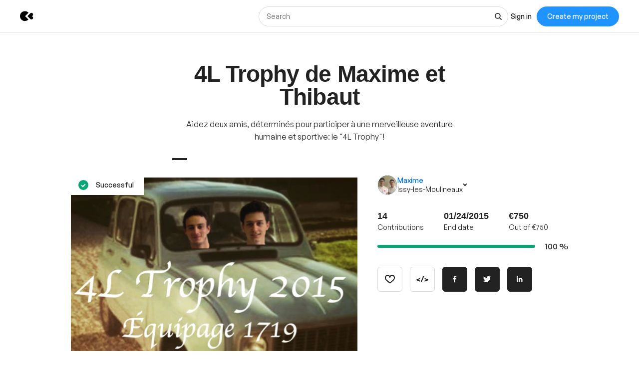

--- FILE ---
content_type: text/html; charset=utf-8
request_url: https://www.kisskissbankbank.com/en/projects/4l-trophy-de-maxime-et-thibaut/tabs/description
body_size: 91680
content:
<!DOCTYPE html>
<html lang='en'>
<head>
<meta data-react-helmet="true" name="mobile-web-app-capable" content="yes"/><meta data-react-helmet="true" name="apple-mobile-web-app-capable" content="yes"/><meta data-react-helmet="true" name="apple-mobile-web-app-title" content="KissKissBankBank"/><meta data-react-helmet="true" name="theme-color" content="var(--color-primary-500)"/><meta data-react-helmet="true" name="msapplication-navbutton-color" content="var(--color-primary-500)"/><meta data-react-helmet="true" name="apple-mobile-web-app-status-bar-style" content="var(--color-primary-500)"/><meta data-react-helmet="true" name="msapplication-starturl" content="/"/><meta data-react-helmet="true" charset="utf-8"/><meta data-react-helmet="true" property="author" content="KissKissBankBank"/><meta data-react-helmet="true" property="og:site_name" content="KissKissBankBank"/><meta data-react-helmet="true" property="og:url" content="https://www.kisskissbankbank.com/en/projects/4l-trophy-de-maxime-et-thibaut/tabs/description"/><meta data-react-helmet="true" property="og:locale" content="en"/><meta data-react-helmet="true" name="viewport" content="width=device-width, initial-scale=1.0"/><meta data-react-helmet="true" name="description" content="Aidez deux amis, déterminés pour participer à une merveilleuse aventure humaine et sportive: le &quot;4L Trophy&quot;!"/><meta data-react-helmet="true" property="og:title" content="4L Trophy de Maxime et Thibaut by Maxime"/><meta data-react-helmet="true" property="og:description" content="Aidez deux amis, déterminés pour participer à une merveilleuse aventure humaine et sportive: le &quot;4L Trophy&quot;!"/><meta data-react-helmet="true" property="og:ttl" content="2419200"/><meta data-react-helmet="true" property="og:image" content="https://djxmmoom3injc.cloudfront.net/resized/1200x0/quality:90,format:jpeg/https%253A%252F%252Fdjxmmoom3injc.cloudfront.net%252Fuploads%252Fproject%252Favatar%252F37068%252Flarge_4L_image-1418392868.png.jpeg"/><meta data-react-helmet="true" property="og:image:alt" content="4L Trophy de Maxime et Thibaut"/><meta data-react-helmet="true" property="og:image:width" content="1200"/><meta data-react-helmet="true" property="og:image:height" content="750"/><meta data-react-helmet="true" property="twitter:card" content="summary_large_image"/><meta data-react-helmet="true" property="twitter:description" content="Aidez deux amis, déterminés pour participer à une merveilleuse aventure humaine et sportive: le &quot;4L Trophy&quot;!"/><meta data-react-helmet="true" property="twitter:image" content="https://djxmmoom3injc.cloudfront.net/resized/1200x0/quality:90,format:jpeg/https%253A%252F%252Fdjxmmoom3injc.cloudfront.net%252Fuploads%252Fproject%252Favatar%252F37068%252Flarge_4L_image-1418392868.png.jpeg"/><meta data-react-helmet="true" property="twitter:image:alt" content="4L Trophy de Maxime et Thibaut"/><meta data-react-helmet="true" property="twitter:url" content="https://www.kisskissbankbank.com/en/projects/4l-trophy-de-maxime-et-thibaut/"/><meta data-react-helmet="true" property="twitter:site" content="@Kissbankers"/>
<link data-react-helmet="true" rel="manifest" href="/manifest.json"/><link data-react-helmet="true" rel="apple-touch-icon" href="/pwa/icon-ios.png"/><link data-react-helmet="true" href="https://djxmmoom3injc.cloudfront.net/assets/brand/favicon-192x192-4db633ce4e22db876a381fc4c21c25219f47dbc1b916c55b11269dcb679094e3.png" rel="shortcut icon" type="image/png"/><link data-react-helmet="true" href="https://djxmmoom3injc.cloudfront.net/assets/brand/favicon-192x192-4db633ce4e22db876a381fc4c21c25219f47dbc1b916c55b11269dcb679094e3.png" rel="icon" type="image/png" sizes="192x192"/><link data-react-helmet="true" href="https://djxmmoom3injc.cloudfront.net/assets/brand/favicon-32x32-2b385c450a61e9667b2f5d289687b69b99023c1f12551ddbcff62d27e4c4e4ad.png" rel="icon" type="image/png" sizes="32x32"/><link data-react-helmet="true" href="https://djxmmoom3injc.cloudfront.net/assets/brand/favicon-16x16-72e55c6f29a8776e6ed2626f6b9a542c39eb6c0d7b91a5af4d530a433adab384.png" rel="icon" type="image/png" sizes="16x16"/><link data-react-helmet="true" href="/pwa/icon-ios.png" rel="apple-touch-icon" sizes="192x192"/><link data-react-helmet="true" href="https://djxmmoom3injc.cloudfront.net/assets/reset-55b91f020f86bea0920e117288309f1afafac96b1e39aed34da4466bf0905281.css" rel="stylesheet" type="text/css" media="screen"/><link data-react-helmet="true" hreflang="fr" href="https://www.kisskissbankbank.com/fr/projects/4l-trophy-de-maxime-et-thibaut/" rel="canonical"/><link data-react-helmet="true" hreflang="en" href="https://www.kisskissbankbank.com/en/projects/4l-trophy-de-maxime-et-thibaut/" rel="alternate"/>
<title data-react-helmet="true">4L Trophy de Maxime et Thibaut by Maxime — KissKissBankBank</title>
<link rel="stylesheet" media="screen" href="https://djxmmoom3injc.cloudfront.net/webpack_assets/builds/app-kitten-2c2460ec01a32cb5.css" />

<style data-styled="true" data-styled-version="5.3.11">.fOVuwI{--Title-css-color:var(--color-grey-900,#222);font-family:var(--font-family-generalsans);-webkit-letterspacing:'.01rem';-moz-letterspacing:'.01rem';-ms-letterspacing:'.01rem';letterspacing:'.01rem';font-weight:var(--font-weight-600);color:var(--Title-css-color);}/*!sc*/
.fOVuwI.k-Title--noMargin{margin-top:0;margin-bottom:0;}/*!sc*/
.fOVuwI.k-Title--italic{font-style:italic;}/*!sc*/
.fOVuwI.k-Title--primary{font-size:2.25rem;-webkit-letter-spacing:-0.02em;-moz-letter-spacing:-0.02em;-ms-letter-spacing:-0.02em;letter-spacing:-0.02em;line-height:calc(1em + 0.25rem);}/*!sc*/
@media (min-width:40rem){.fOVuwI.k-Title--primary{font-size:2.875rem;-webkit-letter-spacing:-0.02em;-moz-letter-spacing:-0.02em;-ms-letter-spacing:-0.02em;letter-spacing:-0.02em;line-height:1em;}}/*!sc*/
@media (min-width:67.5rem){.fOVuwI.k-Title--primary{font-size:4rem;-webkit-letter-spacing:-0.02em;-moz-letter-spacing:-0.02em;-ms-letter-spacing:-0.02em;letter-spacing:-0.02em;line-height:1em;}}/*!sc*/
.fOVuwI.k-Title--secondary{font-size:2rem;-webkit-letter-spacing:-0.02em;-moz-letter-spacing:-0.02em;-ms-letter-spacing:-0.02em;letter-spacing:-0.02em;line-height:calc(1em + 0.25rem);}/*!sc*/
@media (min-width:40rem){.fOVuwI.k-Title--secondary{font-size:2.25rem;-webkit-letter-spacing:-0.02em;-moz-letter-spacing:-0.02em;-ms-letter-spacing:-0.02em;letter-spacing:-0.02em;line-height:calc(1em + 0.25rem);}}/*!sc*/
@media (min-width:67.5rem){.fOVuwI.k-Title--secondary{font-size:2.875rem;-webkit-letter-spacing:-0.02em;-moz-letter-spacing:-0.02em;-ms-letter-spacing:-0.02em;letter-spacing:-0.02em;line-height:1em;}}/*!sc*/
.fOVuwI.k-Title--tertiary{font-size:1.75rem;-webkit-letter-spacing:-0.015em;-moz-letter-spacing:-0.015em;-ms-letter-spacing:-0.015em;letter-spacing:-0.015em;line-height:calc(1em + 0.25rem);}/*!sc*/
@media (min-width:40rem){.fOVuwI.k-Title--tertiary{font-size:2rem;-webkit-letter-spacing:-0.02em;-moz-letter-spacing:-0.02em;-ms-letter-spacing:-0.02em;letter-spacing:-0.02em;line-height:calc(1em + 0.25rem);}}/*!sc*/
@media (min-width:67.5rem){.fOVuwI.k-Title--tertiary{font-size:2.25rem;-webkit-letter-spacing:-0.02em;-moz-letter-spacing:-0.02em;-ms-letter-spacing:-0.02em;letter-spacing:-0.02em;line-height:calc(1em + 0.25rem);}}/*!sc*/
.fOVuwI.k-Title--quaternary{font-size:1.5rem;-webkit-letter-spacing:-0.015em;-moz-letter-spacing:-0.015em;-ms-letter-spacing:-0.015em;letter-spacing:-0.015em;line-height:calc(1em + 0.125rem);}/*!sc*/
@media (min-width:40rem){.fOVuwI.k-Title--quaternary{font-size:1.75rem;-webkit-letter-spacing:-0.015em;-moz-letter-spacing:-0.015em;-ms-letter-spacing:-0.015em;letter-spacing:-0.015em;line-height:calc(1em + 0.25rem);}}/*!sc*/
@media (min-width:67.5rem){.fOVuwI.k-Title--quaternary{font-size:2rem;-webkit-letter-spacing:-0.02em;-moz-letter-spacing:-0.02em;-ms-letter-spacing:-0.02em;letter-spacing:-0.02em;line-height:calc(1em + 0.25rem);}}/*!sc*/
.fOVuwI.k-Title--quinary{font-size:1.25rem;-webkit-letter-spacing:-0.01em;-moz-letter-spacing:-0.01em;-ms-letter-spacing:-0.01em;letter-spacing:-0.01em;line-height:calc(1em + 0.125rem);}/*!sc*/
@media (min-width:40rem){.fOVuwI.k-Title--quinary{font-size:1.5rem;-webkit-letter-spacing:-0.015em;-moz-letter-spacing:-0.015em;-ms-letter-spacing:-0.015em;letter-spacing:-0.015em;line-height:calc(1em + 0.125rem);}}/*!sc*/
@media (min-width:67.5rem){.fOVuwI.k-Title--quinary{font-size:1.75rem;-webkit-letter-spacing:-0.015em;-moz-letter-spacing:-0.015em;-ms-letter-spacing:-0.015em;letter-spacing:-0.015em;line-height:calc(1em + 0.25rem);}}/*!sc*/
.fOVuwI.k-Title--senary{font-size:1.125rem;-webkit-letter-spacing:-0.01em;-moz-letter-spacing:-0.01em;-ms-letter-spacing:-0.01em;letter-spacing:-0.01em;line-height:calc(1em + 0.125rem);}/*!sc*/
@media (min-width:40rem){.fOVuwI.k-Title--senary{font-size:1.25rem;-webkit-letter-spacing:-0.01em;-moz-letter-spacing:-0.01em;-ms-letter-spacing:-0.01em;letter-spacing:-0.01em;line-height:calc(1em + 0.125rem);}}/*!sc*/
@media (min-width:67.5rem){.fOVuwI.k-Title--senary{font-size:1.5rem;-webkit-letter-spacing:-0.015em;-moz-letter-spacing:-0.015em;-ms-letter-spacing:-0.015em;letter-spacing:-0.015em;line-height:calc(1em + 0.125rem);}}/*!sc*/
.fOVuwI.k-Title--septenary{font-size:1rem;-webkit-letter-spacing:-0.01em;-moz-letter-spacing:-0.01em;-ms-letter-spacing:-0.01em;letter-spacing:-0.01em;line-height:calc(1em + 0.125rem);}/*!sc*/
@media (min-width:40rem){.fOVuwI.k-Title--septenary{font-size:1.125rem;-webkit-letter-spacing:-0.01em;-moz-letter-spacing:-0.01em;-ms-letter-spacing:-0.01em;letter-spacing:-0.01em;line-height:calc(1em + 0.125rem);}}/*!sc*/
@media (min-width:67.5rem){.fOVuwI.k-Title--septenary{font-size:1.25rem;-webkit-letter-spacing:-0.01em;-moz-letter-spacing:-0.01em;-ms-letter-spacing:-0.01em;letter-spacing:-0.01em;line-height:calc(1em + 0.125rem);}}/*!sc*/
data-styled.g1[id="title__StyledTitle-sc-46lshq-0"]{content:"fOVuwI,"}/*!sc*/
.cDMLYE{--Button-border-radius:var(--border-radius-s);position:relative;box-sizing:border-box;min-height:var(--Button-dimension);padding:var(--Button-padding);display:-webkit-inline-box;display:-webkit-inline-flex;display:-ms-inline-flexbox;display:inline-flex;-webkit-box-pack:center;-webkit-justify-content:center;-ms-flex-pack:center;justify-content:center;-webkit-align-items:center;-webkit-box-align:center;-ms-flex-align:center;align-items:center;gap:0.625rem;font-family:GeneralSans,Helvetica,Arial,sans-serif;font-weight:500;font-size:0.875rem;color:var(--color-grey-900,#222);line-height:1.3;-webkit-text-decoration:none;text-decoration:none;-webkit-appearance:none;-moz-appearance:none;appearance:none;cursor:pointer;border-radius:var(--Button-border-radius,0);min-width:0;border:var(--border-width) solid var(--color-grey-400);background-color:var(--color-grey-000);color:var(--color-grey-900);-webkit-transition:background-color var(--transition),color var(--transition),border-color var(--transition);transition:background-color var(--transition),color var(--transition),border-color var(--transition);}/*!sc*/
.cDMLYE.k-Button--rounded{--Button-border-radius:var(--border-radius-rounded);}/*!sc*/
.cDMLYE svg{-webkit-flex:0 0 auto;-ms-flex:0 0 auto;flex:0 0 auto;}/*!sc*/
.cDMLYE:disabled,.cDMLYE.k-Button--disabled{cursor:not-allowed;}/*!sc*/
.cDMLYE:hover{-webkit-text-decoration:none;text-decoration:none;}/*!sc*/
.cDMLYE:focus-visible{outline:auto;}/*!sc*/
.cDMLYE.k-Button--nano{--Button-dimension:1.25rem;--Button-min-width:6.25rem;--Button-padding:0 0.375rem;font-size:0.75rem;}/*!sc*/
.cDMLYE.k-Button--micro{--Button-dimension:1.875rem;--Button-min-width:8.125rem;--Button-padding:0.3125rem 0.625rem;font-size:0.75rem;}/*!sc*/
.cDMLYE.k-Button--small{--Button-dimension:2.5rem;--Button-min-width:10rem;--Button-padding:0.4375rem 1.25rem;}/*!sc*/
.cDMLYE.k-Button--medium{--Button-dimension:3.125rem;--Button-min-width:12.5rem;--Button-padding:0.625rem 1.875rem;}/*!sc*/
.cDMLYE.k-Button--large{--Button-dimension:3.125rem;--Button-min-width:12.5rem;--Button-padding:0.625rem 1.875rem;}/*!sc*/
@media (min-width:640px){.cDMLYE.k-Button--large{--Button-min-width:13.75rem;--Button-dimension:4.375rem;--Button-padding:0.625rem 2.5rem;font-size:1rem;}}/*!sc*/
.cDMLYE.k-Button--huge{--Button-dimension:4.375rem;--Button-min-width:12.5rem;--Button-padding:0.625rem 0.625rem;}/*!sc*/
@media (min-width:640px){.cDMLYE.k-Button--huge{--Button-min-width:13.75rem;--Button-dimension:5rem;--Button-padding:0.625rem 2.5rem;font-size:1rem;}}/*!sc*/
.cDMLYE.k-Button--giant{--Button-dimension:4.375rem;--Button-min-width:12.5rem;--Button-padding:0.625rem 0.625rem;}/*!sc*/
@media (min-width:640px){.cDMLYE.k-Button--giant{--Button-min-width:13.75rem;--Button-dimension:5.625rem;--Button-padding:0.625rem 2.5rem;font-size:1rem;}}/*!sc*/
.cDMLYE.k-Button--fit-min-width{min-width:var(--Button-min-width);}/*!sc*/
.cDMLYE.k-Button--fit-icon{padding:0;overflow:hidden;width:var(--Button-dimension);height:var(--Button-dimension);}/*!sc*/
.cDMLYE.k-Button--fit-fluid{width:100%;}/*!sc*/
@media (max-width:639px){.cDMLYE[class*='k-Button--mobile-fit']{min-width:initial !important;padding:var(--Button-padding);width:initial;height:initial;width:initial;}.cDMLYE[class*='k-Button--mobile-fit'].k-Button--mobile-fit-min-width{min-width:var(--Button-min-width) !important;}.cDMLYE[class*='k-Button--mobile-fit'].k-Button--mobile-fit-icon{padding:0;overflow:hidden;width:var(--Button-dimension);height:var(--Button-dimension);}.cDMLYE[class*='k-Button--mobile-fit'].k-Button--mobile-fit-icon.k-Button--hydrogen:not(:hover):not(:active):not(:focus){border-color:var(--color-grey-400);}.cDMLYE[class*='k-Button--mobile-fit'].k-Button--mobile-fit-fluid{width:100%;}}/*!sc*/
.cDMLYE.k-Button--hasBullet{--Button-bullet-radius:0.4375rem;--Math-Cos45:0.7071;--Button-radius:var(--Button-border-radius,0);--Button-bullet-distance:calc( var(--Button-radius) - (var(--Button-radius) * var(--Math-Cos45)) - var(--Button-bullet-radius) );}/*!sc*/
.cDMLYE.k-Button--hasBullet::after{content:'';position:absolute;background-color:var(--Button-bullet-color,var(--color-primary-700));width:0.5rem;height:0.5rem;border-radius:0.5rem;border:0.1875rem solid var(--color-grey-000);right:var(--Button-bullet-distance);top:var(--Button-bullet-distance);}/*!sc*/
.cDMLYE.k-Button--hasBullet.k-Button--fit-icon{overflow:initial;}/*!sc*/
.cDMLYE.k-Button--hasBullet.k-Button--rounded{--Button-radius:calc(var(--Button-dimension) / 2);}/*!sc*/
.cDMLYE svg:not(.k-ColorSvg),.cDMLYE svg:not(.k-ColorSvg) path{fill:currentColor;-webkit-transition:fill var(--transition);transition:fill var(--transition);}/*!sc*/
.cDMLYE:hover{border-color:var(--color-primary-500);background-color:var(--color-grey-000);color:var(--color-grey-900);}/*!sc*/
.cDMLYE:focus{border-color:var(--color-primary-500);background-color:var(--color-grey-000);color:var(--color-grey-900);}/*!sc*/
.cDMLYE:active{border-color:var(--color-primary-700);background-color:var(--color-grey-000);color:var(--color-grey-900);}/*!sc*/
.cDMLYE:disabled,.cDMLYE.k-Button--disabled{border:var(--border-width) solid var(--color-grey-400);background-color:var(--color-grey-000);color:var(--color-grey-600);}/*!sc*/
.bdoarc{--Button-border-radius:var(--border-radius-s);position:relative;box-sizing:border-box;min-height:var(--Button-dimension);padding:var(--Button-padding);display:-webkit-inline-box;display:-webkit-inline-flex;display:-ms-inline-flexbox;display:inline-flex;-webkit-box-pack:center;-webkit-justify-content:center;-ms-flex-pack:center;justify-content:center;-webkit-align-items:center;-webkit-box-align:center;-ms-flex-align:center;align-items:center;gap:0.625rem;font-family:GeneralSans,Helvetica,Arial,sans-serif;font-weight:500;font-size:0.875rem;color:var(--color-grey-900,#222);line-height:1.3;-webkit-text-decoration:none;text-decoration:none;-webkit-appearance:none;-moz-appearance:none;appearance:none;cursor:pointer;border-radius:var(--Button-border-radius,0);min-width:0;border:var(--border-width) solid var(--color-primary-500);background-color:var(--color-primary-500);color:var(--color-grey-000);-webkit-transition:background-color var(--transition),color var(--transition),border-color var(--transition);transition:background-color var(--transition),color var(--transition),border-color var(--transition);}/*!sc*/
.bdoarc.k-Button--rounded{--Button-border-radius:var(--border-radius-rounded);}/*!sc*/
.bdoarc svg{-webkit-flex:0 0 auto;-ms-flex:0 0 auto;flex:0 0 auto;}/*!sc*/
.bdoarc:disabled,.bdoarc.k-Button--disabled{cursor:not-allowed;}/*!sc*/
.bdoarc:hover{-webkit-text-decoration:none;text-decoration:none;}/*!sc*/
.bdoarc:focus-visible{outline:auto;}/*!sc*/
.bdoarc.k-Button--nano{--Button-dimension:1.25rem;--Button-min-width:6.25rem;--Button-padding:0 0.375rem;font-size:0.75rem;}/*!sc*/
.bdoarc.k-Button--micro{--Button-dimension:1.875rem;--Button-min-width:8.125rem;--Button-padding:0.3125rem 0.625rem;font-size:0.75rem;}/*!sc*/
.bdoarc.k-Button--small{--Button-dimension:2.5rem;--Button-min-width:10rem;--Button-padding:0.4375rem 1.25rem;}/*!sc*/
.bdoarc.k-Button--medium{--Button-dimension:3.125rem;--Button-min-width:12.5rem;--Button-padding:0.625rem 1.875rem;}/*!sc*/
.bdoarc.k-Button--large{--Button-dimension:3.125rem;--Button-min-width:12.5rem;--Button-padding:0.625rem 1.875rem;}/*!sc*/
@media (min-width:640px){.bdoarc.k-Button--large{--Button-min-width:13.75rem;--Button-dimension:4.375rem;--Button-padding:0.625rem 2.5rem;font-size:1rem;}}/*!sc*/
.bdoarc.k-Button--huge{--Button-dimension:4.375rem;--Button-min-width:12.5rem;--Button-padding:0.625rem 0.625rem;}/*!sc*/
@media (min-width:640px){.bdoarc.k-Button--huge{--Button-min-width:13.75rem;--Button-dimension:5rem;--Button-padding:0.625rem 2.5rem;font-size:1rem;}}/*!sc*/
.bdoarc.k-Button--giant{--Button-dimension:4.375rem;--Button-min-width:12.5rem;--Button-padding:0.625rem 0.625rem;}/*!sc*/
@media (min-width:640px){.bdoarc.k-Button--giant{--Button-min-width:13.75rem;--Button-dimension:5.625rem;--Button-padding:0.625rem 2.5rem;font-size:1rem;}}/*!sc*/
.bdoarc.k-Button--fit-min-width{min-width:var(--Button-min-width);}/*!sc*/
.bdoarc.k-Button--fit-icon{padding:0;overflow:hidden;width:var(--Button-dimension);height:var(--Button-dimension);}/*!sc*/
.bdoarc.k-Button--fit-fluid{width:100%;}/*!sc*/
@media (max-width:639px){.bdoarc[class*='k-Button--mobile-fit']{min-width:initial !important;padding:var(--Button-padding);width:initial;height:initial;width:initial;}.bdoarc[class*='k-Button--mobile-fit'].k-Button--mobile-fit-min-width{min-width:var(--Button-min-width) !important;}.bdoarc[class*='k-Button--mobile-fit'].k-Button--mobile-fit-icon{padding:0;overflow:hidden;width:var(--Button-dimension);height:var(--Button-dimension);}.bdoarc[class*='k-Button--mobile-fit'].k-Button--mobile-fit-icon.k-Button--hydrogen:not(:hover):not(:active):not(:focus){border-color:var(--color-grey-400);}.bdoarc[class*='k-Button--mobile-fit'].k-Button--mobile-fit-fluid{width:100%;}}/*!sc*/
.bdoarc.k-Button--hasBullet{--Button-bullet-radius:0.4375rem;--Math-Cos45:0.7071;--Button-radius:var(--Button-border-radius,0);--Button-bullet-distance:calc( var(--Button-radius) - (var(--Button-radius) * var(--Math-Cos45)) - var(--Button-bullet-radius) );}/*!sc*/
.bdoarc.k-Button--hasBullet::after{content:'';position:absolute;background-color:var(--Button-bullet-color,var(--color-primary-700));width:0.5rem;height:0.5rem;border-radius:0.5rem;border:0.1875rem solid var(--color-grey-000);right:var(--Button-bullet-distance);top:var(--Button-bullet-distance);}/*!sc*/
.bdoarc.k-Button--hasBullet.k-Button--fit-icon{overflow:initial;}/*!sc*/
.bdoarc.k-Button--hasBullet.k-Button--rounded{--Button-radius:calc(var(--Button-dimension) / 2);}/*!sc*/
.bdoarc svg:not(.k-ColorSvg),.bdoarc svg:not(.k-ColorSvg) path{fill:currentColor;-webkit-transition:fill var(--transition);transition:fill var(--transition);}/*!sc*/
.bdoarc:hover{border-color:var(--color-primary-700);background-color:var(--color-primary-700);color:var(--color-grey-000);}/*!sc*/
.bdoarc:focus{border-color:var(--color-primary-700);background-color:var(--color-primary-500);color:var(--color-grey-000);}/*!sc*/
.bdoarc:active{border-color:var(--color-primary-900);background-color:var(--color-primary-900);color:var(--color-grey-000);}/*!sc*/
.bdoarc:disabled,.bdoarc.k-Button--disabled{border:var(--border-width) solid var(--color-grey-200);background-color:var(--color-grey-200);color:var(--color-grey-600);}/*!sc*/
.lcVYZJ{--Button-border-radius:var(--border-radius-s);position:relative;box-sizing:border-box;min-height:var(--Button-dimension);padding:var(--Button-padding);display:-webkit-inline-box;display:-webkit-inline-flex;display:-ms-inline-flexbox;display:inline-flex;-webkit-box-pack:center;-webkit-justify-content:center;-ms-flex-pack:center;justify-content:center;-webkit-align-items:center;-webkit-box-align:center;-ms-flex-align:center;align-items:center;gap:0.625rem;font-family:GeneralSans,Helvetica,Arial,sans-serif;font-weight:500;font-size:0.875rem;color:var(--color-grey-900,#222);line-height:1.3;-webkit-text-decoration:none;text-decoration:none;-webkit-appearance:none;-moz-appearance:none;appearance:none;cursor:pointer;border-radius:var(--Button-border-radius,0);min-width:0;border:var(--border-width) solid var(--color-grey-900);background-color:var(--color-grey-900);color:var(--color-grey-000);-webkit-transition:background-color var(--transition),color var(--transition),border-color var(--transition);transition:background-color var(--transition),color var(--transition),border-color var(--transition);}/*!sc*/
.lcVYZJ.k-Button--rounded{--Button-border-radius:var(--border-radius-rounded);}/*!sc*/
.lcVYZJ svg{-webkit-flex:0 0 auto;-ms-flex:0 0 auto;flex:0 0 auto;}/*!sc*/
.lcVYZJ:disabled,.lcVYZJ.k-Button--disabled{cursor:not-allowed;}/*!sc*/
.lcVYZJ:hover{-webkit-text-decoration:none;text-decoration:none;}/*!sc*/
.lcVYZJ:focus-visible{outline:auto;}/*!sc*/
.lcVYZJ.k-Button--nano{--Button-dimension:1.25rem;--Button-min-width:6.25rem;--Button-padding:0 0.375rem;font-size:0.75rem;}/*!sc*/
.lcVYZJ.k-Button--micro{--Button-dimension:1.875rem;--Button-min-width:8.125rem;--Button-padding:0.3125rem 0.625rem;font-size:0.75rem;}/*!sc*/
.lcVYZJ.k-Button--small{--Button-dimension:2.5rem;--Button-min-width:10rem;--Button-padding:0.4375rem 1.25rem;}/*!sc*/
.lcVYZJ.k-Button--medium{--Button-dimension:3.125rem;--Button-min-width:12.5rem;--Button-padding:0.625rem 1.875rem;}/*!sc*/
.lcVYZJ.k-Button--large{--Button-dimension:3.125rem;--Button-min-width:12.5rem;--Button-padding:0.625rem 1.875rem;}/*!sc*/
@media (min-width:640px){.lcVYZJ.k-Button--large{--Button-min-width:13.75rem;--Button-dimension:4.375rem;--Button-padding:0.625rem 2.5rem;font-size:1rem;}}/*!sc*/
.lcVYZJ.k-Button--huge{--Button-dimension:4.375rem;--Button-min-width:12.5rem;--Button-padding:0.625rem 0.625rem;}/*!sc*/
@media (min-width:640px){.lcVYZJ.k-Button--huge{--Button-min-width:13.75rem;--Button-dimension:5rem;--Button-padding:0.625rem 2.5rem;font-size:1rem;}}/*!sc*/
.lcVYZJ.k-Button--giant{--Button-dimension:4.375rem;--Button-min-width:12.5rem;--Button-padding:0.625rem 0.625rem;}/*!sc*/
@media (min-width:640px){.lcVYZJ.k-Button--giant{--Button-min-width:13.75rem;--Button-dimension:5.625rem;--Button-padding:0.625rem 2.5rem;font-size:1rem;}}/*!sc*/
.lcVYZJ.k-Button--fit-min-width{min-width:var(--Button-min-width);}/*!sc*/
.lcVYZJ.k-Button--fit-icon{padding:0;overflow:hidden;width:var(--Button-dimension);height:var(--Button-dimension);}/*!sc*/
.lcVYZJ.k-Button--fit-fluid{width:100%;}/*!sc*/
@media (max-width:639px){.lcVYZJ[class*='k-Button--mobile-fit']{min-width:initial !important;padding:var(--Button-padding);width:initial;height:initial;width:initial;}.lcVYZJ[class*='k-Button--mobile-fit'].k-Button--mobile-fit-min-width{min-width:var(--Button-min-width) !important;}.lcVYZJ[class*='k-Button--mobile-fit'].k-Button--mobile-fit-icon{padding:0;overflow:hidden;width:var(--Button-dimension);height:var(--Button-dimension);}.lcVYZJ[class*='k-Button--mobile-fit'].k-Button--mobile-fit-icon.k-Button--hydrogen:not(:hover):not(:active):not(:focus){border-color:var(--color-grey-400);}.lcVYZJ[class*='k-Button--mobile-fit'].k-Button--mobile-fit-fluid{width:100%;}}/*!sc*/
.lcVYZJ.k-Button--hasBullet{--Button-bullet-radius:0.4375rem;--Math-Cos45:0.7071;--Button-radius:var(--Button-border-radius,0);--Button-bullet-distance:calc( var(--Button-radius) - (var(--Button-radius) * var(--Math-Cos45)) - var(--Button-bullet-radius) );}/*!sc*/
.lcVYZJ.k-Button--hasBullet::after{content:'';position:absolute;background-color:var(--Button-bullet-color,var(--color-primary-700));width:0.5rem;height:0.5rem;border-radius:0.5rem;border:0.1875rem solid var(--color-grey-000);right:var(--Button-bullet-distance);top:var(--Button-bullet-distance);}/*!sc*/
.lcVYZJ.k-Button--hasBullet.k-Button--fit-icon{overflow:initial;}/*!sc*/
.lcVYZJ.k-Button--hasBullet.k-Button--rounded{--Button-radius:calc(var(--Button-dimension) / 2);}/*!sc*/
.lcVYZJ svg:not(.k-ColorSvg),.lcVYZJ svg:not(.k-ColorSvg) path{fill:currentColor;-webkit-transition:fill var(--transition);transition:fill var(--transition);}/*!sc*/
.lcVYZJ:hover{border-color:var(--color-primary-700);background-color:var(--color-primary-700);color:var(--color-grey-000);}/*!sc*/
.lcVYZJ:focus{border-color:var(--color-primary-700);background-color:var(--color-grey-900);color:var(--color-grey-000);}/*!sc*/
.lcVYZJ:active{border-color:var(--color-primary-900);background-color:var(--color-primary-900);color:var(--color-grey-000);}/*!sc*/
.lcVYZJ:disabled,.lcVYZJ.k-Button--disabled{border:var(--border-width) solid var(--color-grey-200);background-color:var(--color-grey-200);color:var(--color-grey-600);}/*!sc*/
data-styled.g2[id="button__StyledButton-sc-dl59vq-0"]{content:"cDMLYE,bdoarc,lcVYZJ,"}/*!sc*/
.inQgjr{display:block;font-family:GeneralSans,Helvetica,Arial,sans-serif;font-weight:500;cursor:pointer;line-height:1.3;}/*!sc*/
.inQgjr.k-Label--micro{font-size:0.75rem;}/*!sc*/
.inQgjr.k-Label--small{font-size:0.875rem;}/*!sc*/
.inQgjr.k-Label--medium{font-size:1rem;}/*!sc*/
.inQgjr.k-Label--withoutPointerEvents{pointer-events:none;}/*!sc*/
.inQgjr .k-Label--dot{margin:0 0 0 0.625rem;width:var(--dot-width);height:var(--dot-width);background-color:var(--dot-background-color);vertical-align:middle;display:inline-block;border-radius:var(--border-radius-rounded);}/*!sc*/
data-styled.g3[id="label__StyledLabel-sc-l6ih7y-0"]{content:"inQgjr,"}/*!sc*/
.ihpBmf{--text-input-padding-horizontal:0.9375rem;--text-input-border-width:var(--border-width);--text-input-height:3.125rem;position:relative;}/*!sc*/
.ihpBmf.k-TextInput__wrapper--small{--text-input-height:2.5rem;--text-input-textarea-padding:0.5625rem;--text-input-unit-padding:0.625rem;}/*!sc*/
.ihpBmf.k-TextInput__wrapper--medium{--text-input-height:3.125rem;--text-input-textarea-padding:0.875rem;--text-input-unit-padding:0.75rem;}/*!sc*/
.ihpBmf.k-TextInput__wrapper--large{--text-input-height:3.75rem;--text-input-textarea-padding:1.125rem;--text-input-unit-padding:1.25rem;}/*!sc*/
@media (min-width:640px){.ihpBmf.k-TextInput__wrapper--large{--text-input-height:4.375rem;--text-input-textarea-padding:1.3125rem;}.ihpBmf.k-TextInput__wrapper--large .k-TextInput{font-size:1rem;}}/*!sc*/
.ihpBmf.k-TextInput__wrapper--huge{--text-input-height:4.375rem;--text-input-textarea-padding:1.3125rem;--text-input-unit-padding:1.25rem;}/*!sc*/
@media (min-width:640px){.ihpBmf.k-TextInput__wrapper--huge{--text-input-height:5rem;--text-input-textarea-padding:1.6875rem;}.ihpBmf.k-TextInput__wrapper--huge .k-TextInput{font-size:1rem;}}/*!sc*/
.ihpBmf.k-TextInput__wrapper--giant{--text-input-height:4.375rem;--text-input-textarea-padding:1.3125rem;--text-input-unit-padding:1.5625rem;}/*!sc*/
@media (min-width:640px){.ihpBmf.k-TextInput__wrapper--giant{--text-input-height:5.625rem;--text-input-textarea-padding:2rem;}.ihpBmf.k-TextInput__wrapper--giant .k-TextInput{font-size:1rem;}}/*!sc*/
.ihpBmf .k-TextInput{font-size:0.875rem;line-height:1em;font-family:GeneralSans,Helvetica,Arial,sans-serif;font-weight:400;box-sizing:border-box;border-width:var(--text-input-border-width);border-style:solid;border-radius:0;width:100%;-webkit-appearance:none;-moz-appearance:none;appearance:none;background-color:var(--color-grey-000);color:var(--color-grey-900);border-color:var(--color-grey-400);height:var(--text-input-height);min-height:var(--text-input-height);padding:0.625rem var(--text-input-padding-horizontal);border-radius:var(--border-radius-s);-webkit-transition:border-color 0.2s ease;transition:border-color 0.2s ease;}/*!sc*/
.ihpBmf .k-TextInput::-webkit-input-placeholder{color:var(--color-grey-700);}/*!sc*/
.ihpBmf .k-TextInput::-moz-placeholder{color:var(--color-grey-700);}/*!sc*/
.ihpBmf .k-TextInput:-ms-input-placeholder{color:var(--color-grey-700);}/*!sc*/
.ihpBmf .k-TextInput::placeholder{color:var(--color-grey-700);}/*!sc*/
.ihpBmf .k-TextInput.k-TextInput--rounded{border-radius:var(--border-radius-rounded);}/*!sc*/
.ihpBmf .k-TextInput.k-TextInput--alignCenter{text-align:center;}/*!sc*/
.ihpBmf .k-TextInput:disabled{color:var(--color-grey-600);border-color:var(--color-grey-300);background-color:var(--color-grey-200);cursor:not-allowed;}/*!sc*/
.ihpBmf .k-TextInput:disabled:hover{border-color:var(--color-grey-300);}/*!sc*/
.ihpBmf .k-TextInput:disabled::-webkit-input-placeholder{color:var(--color-grey-600);}/*!sc*/
.ihpBmf .k-TextInput:disabled::-moz-placeholder{color:var(--color-grey-600);}/*!sc*/
.ihpBmf .k-TextInput:disabled:-ms-input-placeholder{color:var(--color-grey-600);}/*!sc*/
.ihpBmf .k-TextInput:disabled::placeholder{color:var(--color-grey-600);}/*!sc*/
.ihpBmf .k-TextInput.k-TextInput--valid{color:var(--color-grey-900);border:var(--border-success);}/*!sc*/
.ihpBmf .k-TextInput.k-TextInput--error{color:var(--color-grey-900);border:var(--border-danger);}/*!sc*/
.ihpBmf .k-TextInput:invalid{box-shadow:none;color:var(--color-grey-900);border:var(--border-danger);}/*!sc*/
.ihpBmf .k-TextInput:hover{border:var(--border-hover);}/*!sc*/
.ihpBmf .k-TextInput:focus{color:var(--color-grey-900);border-color:var(--color-grey-500);outline:var(--outline-input);outline-offset:var(--outline-offset-input);}/*!sc*/
.ihpBmf .k-TextInput.k-TextInput-hasDigits{width:calc( var(--text-input-content-width) * 1ch + ( 2 * ( var(--text-input-padding-horizontal) + var(--text-input-border-width) ) ) );}/*!sc*/
.ihpBmf .k-TextInput.k-TextInput-hasDigits_2{text-align:center;}/*!sc*/
@media (max-width:639px){.ihpBmf .k-TextInput{font-size:1rem;}}/*!sc*/
.ihpBmf .k-TextInput.k-TextInput--darkBackground{background-color:var(--color-grey-800);border-color:var(--color-grey-800);color:var(--color-grey-000);}/*!sc*/
.ihpBmf .k-TextInput.k-TextInput--darkBackground::-webkit-input-placeholder{color:var(--color-grey-400);}/*!sc*/
.ihpBmf .k-TextInput.k-TextInput--darkBackground::-moz-placeholder{color:var(--color-grey-400);}/*!sc*/
.ihpBmf .k-TextInput.k-TextInput--darkBackground:-ms-input-placeholder{color:var(--color-grey-400);}/*!sc*/
.ihpBmf .k-TextInput.k-TextInput--darkBackground::placeholder{color:var(--color-grey-400);}/*!sc*/
.ihpBmf.k-TextInput__isTextarea{display:-webkit-box;display:-webkit-flex;display:-ms-flexbox;display:flex;}/*!sc*/
.ihpBmf.k-TextInput__isTextarea textarea.k-TextInput{margin:0;height:initial;resize:vertical;line-height:1.125rem;padding-block:var(--text-input-textarea-padding);}/*!sc*/
.ihpBmf.k-TextInput__isTextarea textarea.k-TextInput:disabled{resize:none;}/*!sc*/
.ihpBmf.k-TextInput__isTextarea textarea.k-TextInput.k-TextInput--autoResize{resize:none;}/*!sc*/
.ihpBmf.k-TextInput__isTextarea .k-TextInput__textareaGradient{position:absolute;left:0.625rem;right:0.125rem;bottom:0.125rem;height:0.625rem;background-image:linear-gradient( to bottom,rgba(255,255,255,0),rgba(255,255,255,0.9) );pointer-events:none;}/*!sc*/
textarea.k-TextInput:disabled + .styles__StyledInputWrapper-sc-da3xah-0.k-TextInput__isTextarea .k-TextInput__textareaGradient{display:none;}/*!sc*/
.ihpBmf.k-TextInput__isTextarea .k-TextInput:focus-visible + .k-TextInput__textareaGradient{bottom:0.1875rem;}/*!sc*/
.ihpBmf .k-TextInput__button{font-family:GeneralSans,Helvetica,Arial,sans-serif;font-weight:500;font-size:0.875rem;line-height:1.3;-webkit-flex:1 0 auto;-ms-flex:1 0 auto;flex:1 0 auto;-webkit-appearance:none;-moz-appearance:none;appearance:none;cursor:pointer;}/*!sc*/
.ihpBmf:not(.k-TextInput__wrapper--button_inset){display:-webkit-box;display:-webkit-flex;display:-ms-flexbox;display:flex;gap:0.625rem;}/*!sc*/
.ihpBmf.k-TextInput__wrapper--button_inset{position:relative;}/*!sc*/
.ihpBmf.k-TextInput__wrapper--button_inset .k-TextInput__input{padding-right:calc(var(--text-input-height) + 0.9375rem);}/*!sc*/
.ihpBmf.k-TextInput__wrapper--button_inset .k-TextInput__button{display:-webkit-box;display:-webkit-flex;display:-ms-flexbox;display:flex;-webkit-align-items:center;-webkit-box-align:center;-ms-flex-align:center;align-items:center;-webkit-box-pack:center;-webkit-justify-content:center;-ms-flex-pack:center;justify-content:center;position:absolute;top:0.25rem;bottom:0.25rem;right:0.25rem;min-width:calc(var(--text-input-height) - 0.25rem * 2);border-radius:var(--border-radius-s);border:none;background-color:var(--color-grey-000);-webkit-transition:background-color 0.2s ease;transition:background-color 0.2s ease;}/*!sc*/
.ihpBmf.k-TextInput__wrapper--button_inset .k-TextInput__button:hover{background-color:var(--color-grey-300);}/*!sc*/
.ihpBmf.k-TextInput__wrapper--button_inset .k-TextInput__button:active{background-color:var(--color-grey-400);}/*!sc*/
.ihpBmf .k-TextInput--rounded + .k-TextInput__button{border-radius:var(--border-radius-rounded);}/*!sc*/
.ihpBmf .k-TextInput--valid + .k-TextInput__button{background-color:var(--color-success-500);border-color:var(--color-success-500);}/*!sc*/
.ihpBmf .k-TextInput--error + .k-TextInput__button{cursor:not-allowed;background-color:var(--color-danger-500);border-color:var(--color-danger-500);}/*!sc*/
.ihpBmf .k-TextInput__icon{display:-webkit-box;display:-webkit-flex;display:-ms-flexbox;display:flex;position:absolute;-webkit-align-items:center;-webkit-box-align:center;-ms-flex-align:center;align-items:center;-webkit-box-pack:center;-webkit-justify-content:center;-ms-flex-pack:center;justify-content:center;z-index:1;top:0;width:3.125rem;height:100%;}/*!sc*/
.ihpBmf .k-TextInput__icon.k-TextInput__icon--disabled > svg:not(.k-ColorSvg)[stroke]:not([stroke='none']),.ihpBmf .k-TextInput__icon.k-TextInput__icon--disabled > svg:not(.k-ColorSvg) [stroke]:not([stroke='none']){stroke:var(--color-grey-500);}/*!sc*/
.ihpBmf .k-TextInput__icon.k-TextInput__icon--disabled > svg:not(.k-ColorSvg)[fill]:not([fill='none']),.ihpBmf .k-TextInput__icon.k-TextInput__icon--disabled > svg:not(.k-ColorSvg) [fill]:not([fill='none']){fill:var(--color-grey-500);}/*!sc*/
.ihpBmf.k-TextInput__wrapper--icon_left .k-TextInput{padding-left:3.125rem;}/*!sc*/
.ihpBmf.k-TextInput__wrapper--icon_left .k-TextInput__icon{left:0;}/*!sc*/
.ihpBmf.k-TextInput__wrapper--icon_right .k-TextInput{padding-right:3.125rem;}/*!sc*/
.ihpBmf.k-TextInput__wrapper--icon_right .k-TextInput__icon{right:0;}/*!sc*/
.ihpBmf .k-TextInput__limitNumber{font-family:GeneralSans,Helvetica,Arial,sans-serif;font-weight:500;font-size:0.75rem;line-height:1.3;position:absolute;bottom:0.9375rem;right:0.9375rem;color:var(--color-grey-600);text-shadow:0.125rem 0 0 var(--color-grey-000),-0.125rem 0 0 var(--color-grey-000),0 0.125rem 0 var(--color-grey-000),0 -0.125rem 0 var(--color-grey-000),0.0625rem 0.0625rem var(--color-grey-000),-0.0625rem -0.0625rem 0 var(--color-grey-000),0.0625rem -0.0625rem 0 var(--color-grey-000),-0.0625rem 0.0625rem 0 var(--color-grey-000);pointer-events:none;}/*!sc*/
.ihpBmf .k-TextInput__limitNumber.k-TextInput__limitNumber--disabled{text-shadow:none;}/*!sc*/
.ihpBmf:focus + .k-TextInput__limitNumber,.ihpBmf:focus-within .k-TextInput__limitNumber{color:var(--color-grey-600);}/*!sc*/
.ihpBmf .k-TextInput + .k-TextInput__limitNumber--error{color:var(--color-danger-500);}/*!sc*/
.ihpBmf.k-TextInput__wrapper--hasUnit{width:1%;}/*!sc*/
.ihpBmf.k-TextInput__wrapper--hasUnit:not(.k-TextInput__wrapper--hasDigits){width:100%;}/*!sc*/
.ihpBmf.k-TextInput__wrapper--hasUnit .k-TextInput{border-radius:var(--border-radius-s);padding-right:2.625rem;}/*!sc*/
.ihpBmf.k-TextInput__wrapper--hasUnit .k-TextInput[type='number']{-webkit-appearance:textfield;-moz-appearance:textfield;appearance:textfield;}/*!sc*/
.ihpBmf.k-TextInput__wrapper--hasUnit .k-TextInput[type='number']::-webkit-inner-spin-button,.ihpBmf.k-TextInput__wrapper--hasUnit .k-TextInput[type='number']::-webkit-outer-spin-button{margin:0;-webkit-appearance:none;-moz-appearance:none;appearance:none;}/*!sc*/
.ihpBmf.k-TextInput__wrapper--hasUnit .k-TextInput__unit{display:-webkit-box;display:-webkit-flex;display:-ms-flexbox;display:flex;z-index:1;position:absolute;right:0.1875rem;top:0.1875rem;bottom:0.1875rem;min-width:2.5rem;-webkit-align-items:center;-webkit-box-align:center;-ms-flex-align:center;align-items:center;-webkit-box-pack:center;-webkit-justify-content:center;-ms-flex-pack:center;justify-content:center;border-radius:0;box-sizing:border-box;color:var(--color-grey-900);white-space:nowrap;-webkit-transition:all 0.2s;transition:all 0.2s;font-size:1rem;font-family:GeneralSans,Helvetica,Arial,sans-serif;font-weight:500;background-color:var(--color-grey-000);padding-inline:var(--text-input-unit-padding);}/*!sc*/
.ihpBmf.k-TextInput__wrapper--hasUnit .k-TextInput__unit.k-TextInput__unit--unitIsWord{font-size:0.875rem;}/*!sc*/
.ihpBmf.k-TextInput__wrapper--hasUnit .k-TextInput--disabled + .k-TextInput__unit{color:var(--color-grey-700);background-color:var(--color-grey-200);}/*!sc*/
.ihpBmf.k-TextInput__wrapper--hasUnit:focus-within .k-Form-TextInputWithUnit__unit{border-color:var(--color-grey-500);color:var(--color-grey-900);}/*!sc*/
data-styled.g7[id="styles__StyledInputWrapper-sc-da3xah-0"]{content:"ihpBmf,"}/*!sc*/
.jvzPhY{--arrowContainer-borderSize:calc( var(--arrowContainer-borderDistance) + var(--arrowContainer-arrowSize) );position:relative;z-index:1;box-sizing:border-box;padding:var(--arrowContainer-padding);background-color:var(--arrowContainer-color);border-radius:var(--arrowContainer-borderRadius);border:var(--arrowContainer-borderWidth) solid var(--arrowContainer-borderColor);--arrowContainer-arrowMainPosition:calc( var(--arrowContainer-arrowSize) * -2 );--arrowContainer-arrowBorderMainPosition:calc( (var(--arrowContainer-borderSize) + var(--arrowContainer-borderDistance)) * -1 );}/*!sc*/
.jvzPhY.k-ArrowContainer--hasShadow{box-shadow:0 0.625rem 1.25rem 0 rgba(0,0,0,0.2);}/*!sc*/
.jvzPhY .k-ArrowContainer__arrow{position:absolute;display:block;width:0;height:0;border:var(--arrowContainer-arrowSize) solid transparent;}/*!sc*/
.jvzPhY.k-ArrowContainer--hasBorder .k-ArrowContainer__arrow::before{content:'';display:block;position:absolute;width:0;height:0;z-index:-1;}/*!sc*/
.jvzPhY.k-ArrowContainer--top .k-ArrowContainer__arrow{top:var(--arrowContainer-arrowMainPosition);left:var(--arrowContainer-arrowDistance);border-bottom-color:var(--arrowContainer-color);}/*!sc*/
.jvzPhY.k-ArrowContainer--top .k-ArrowContainer__arrow::before{top:var(--arrowContainer-arrowBorderMainPosition);left:calc(var(--arrowContainer-borderSize) * -1);border:var(--arrowContainer-borderSize) solid transparent;border-bottom-color:var(--arrowContainer-borderColor);}/*!sc*/
.jvzPhY.k-ArrowContainer--bottom .k-ArrowContainer__arrow{bottom:var(--arrowContainer-arrowMainPosition);left:var(--arrowContainer-arrowDistance);border-top-color:var(--arrowContainer-color);}/*!sc*/
.jvzPhY.k-ArrowContainer--bottom .k-ArrowContainer__arrow::before{bottom:var(--arrowContainer-arrowBorderMainPosition);left:calc(var(--arrowContainer-borderSize) * -1);border:var(--arrowContainer-borderSize) solid transparent;border-top-color:var(--arrowContainer-borderColor);}/*!sc*/
.jvzPhY.k-ArrowContainer--reverseDistance.k-ArrowContainer--top .k-ArrowContainer__arrow,.jvzPhY.k-ArrowContainer--reverseDistance.k-ArrowContainer--bottom .k-ArrowContainer__arrow{left:initial;right:var(--arrowContainer-arrowDistance);}/*!sc*/
.jvzPhY.k-ArrowContainer--reverseDistance.k-ArrowContainer--top .k-ArrowContainer__arrow::before,.jvzPhY.k-ArrowContainer--reverseDistance.k-ArrowContainer--bottom .k-ArrowContainer__arrow::before{left:initial;right:calc(var(--arrowContainer-borderSize) * -1);}/*!sc*/
.jvzPhY.k-ArrowContainer--right .k-ArrowContainer__arrow{right:var(--arrowContainer-arrowMainPosition);top:var(--arrowContainer-arrowDistance);border-left-color:var(--arrowContainer-color);}/*!sc*/
.jvzPhY.k-ArrowContainer--right .k-ArrowContainer__arrow::before{right:var(--arrowContainer-arrowBorderMainPosition);top:calc(var(--arrowContainer-borderSize) * -1);border:var(--arrowContainer-borderSize) solid transparent;border-left-color:var(--arrowContainer-borderColor);}/*!sc*/
.jvzPhY.k-ArrowContainer--left .k-ArrowContainer__arrow{left:var(--arrowContainer-arrowMainPosition);top:var(--arrowContainer-arrowDistance);border-right-color:var(--arrowContainer-color);}/*!sc*/
.jvzPhY.k-ArrowContainer--left .k-ArrowContainer__arrow::before{top:calc(var(--arrowContainer-borderSize) * -1);left:var(--arrowContainer-arrowBorderMainPosition);border:var(--arrowContainer-borderSize) solid transparent;border-right-color:var(--arrowContainer-borderColor);}/*!sc*/
.jvzPhY.k-ArrowContainer--reverseDistance.k-ArrowContainer--right .k-ArrowContainer__arrow,.jvzPhY.k-ArrowContainer--reverseDistance.k-ArrowContainer--left .k-ArrowContainer__arrow{top:initial;bottom:var(--arrowContainer-arrowDistance);}/*!sc*/
.jvzPhY.k-ArrowContainer--reverseDistance.k-ArrowContainer--right .k-ArrowContainer__arrow::before,.jvzPhY.k-ArrowContainer--reverseDistance.k-ArrowContainer--left .k-ArrowContainer__arrow::before{top:initial;bottom:calc(var(--arrowContainer-borderSize) * -1);}/*!sc*/
data-styled.g18[id="arrow-container__Container-sc-d6xzra-0"]{content:"jvzPhY,"}/*!sc*/
.jpsIlm{position:relative;display:inline-block;}/*!sc*/
.jpsIlm .k-DropdownMenu__button{list-style:none;touch-callout:none;-webkit-user-select:none;-moz-user-select:none;-ms-user-select:none;user-select:none;cursor:pointer;}/*!sc*/
.jpsIlm .k-DropdownMenu__button::-webkit-details-marker,.jpsIlm .k-DropdownMenu__button::before{display:none;}/*!sc*/
.jpsIlm .k-DropdownMenu__button:focus-visible{outline-offset:-0.125rem;}/*!sc*/
.jpsIlm .k-DropdownMenu__button:focus-visible,.jpsIlm .k-DropdownMenu__button:focus-visible .k-DropdownMenu__button__inside{outline:auto;}/*!sc*/
.jpsIlm .k-DropdownMenu__button__inside{position:absolute;left:0;top:0;width:100%;height:100%;display:-webkit-box;display:-webkit-flex;display:-ms-flexbox;display:flex;-webkit-align-items:center;-webkit-box-align:center;-ms-flex-align:center;align-items:center;-webkit-box-pack:center;-webkit-justify-content:center;-ms-flex-pack:center;justify-content:center;}/*!sc*/
.jpsIlm[open] > .k-DropdownMenu__button::before{content:' ';cursor:default;display:block;position:fixed;top:0;left:0;right:0;bottom:0;background:transparent;z-index:120;}/*!sc*/
.jpsIlm .k-DropdownMenu__menu{display:-webkit-box;display:-webkit-flex;display:-ms-flexbox;display:flex;-webkit-flex-direction:column;-ms-flex-direction:column;flex-direction:column;gap:0.0625rem;z-index:150;position:absolute;top:calc(50% + 1rem + 0.5rem + (var(--dropdownMenu-top)));left:50%;width:-webkit-max-content;width:-moz-max-content;width:max-content;max-width:18.75rem;height:auto;padding:0.5rem 0 0.625rem;-webkit-transform:translateX(calc(-1 * var(--Dropdown-transform-x)));-ms-transform:translateX(calc(-1 * var(--Dropdown-transform-x)));transform:translateX(calc(-1 * var(--Dropdown-transform-x)));-webkit-transform-origin:var(--Dropdown-transform-origin);-ms-transform-origin:var(--Dropdown-transform-origin);transform-origin:var(--Dropdown-transform-origin);}/*!sc*/
.jpsIlm[open] .k-DropdownMenu__menu{-webkit-animation:var(--transition) iNIDnb;animation:var(--transition) iNIDnb;}/*!sc*/
.jpsIlm.k-DropdownMenu--h-left .k-DropdownMenu__menu{--Dropdown-transform-x:calc(100% - 1.125rem);--Dropdown-transform-origin:var(--Dropdown-transform-x) -0.5rem;}/*!sc*/
.jpsIlm.k-DropdownMenu--h-center .k-DropdownMenu__menu{--Dropdown-transform-x:50%;--Dropdown-transform-origin:var(--Dropdown-transform-x) -0.5rem;}/*!sc*/
.jpsIlm.k-DropdownMenu--h-right .k-DropdownMenu__menu{--Dropdown-transform-x:1.125rem;--Dropdown-transform-origin:var(--Dropdown-transform-x) -0.5rem;}/*!sc*/
.jpsIlm .k-DropdownMenu__menu__item{font-family:GeneralSans,Helvetica,Arial,sans-serif;font-weight:500;color:var(--color-grey-000);-webkit-text-decoration:none;text-decoration:none;display:-webkit-box;display:-webkit-flex;display:-ms-flexbox;display:flex;-webkit-flex-direction:row;-ms-flex-direction:row;flex-direction:row;-webkit-align-items:center;-webkit-box-align:center;-ms-flex-align:center;align-items:center;gap:0.625rem;padding:0.4375rem 0.9375rem;line-height:1rem;font-size:0.875rem;text-align:left;-webkit-transition:color 0.2s ease;transition:color 0.2s ease;}/*!sc*/
.jpsIlm .k-DropdownMenu__menu__item svg,.jpsIlm .k-DropdownMenu__menu__item svg path{fill:currentColor;}/*!sc*/
.jpsIlm .k-DropdownMenu__menu__item:hover{color:var(--color-primary-100);}/*!sc*/
.jpsIlm .k-DropdownMenu__menu__item:active,.jpsIlm .k-DropdownMenu__menu__item:focus{color:var(--color-primary-300);}/*!sc*/
.jpsIlm .k-DropdownMenu__menu__item:focus-visible{outline:auto;}/*!sc*/
.jpsIlm .k-DropdownMenu__menu__item .k-DropdownMenu__menu__item__iconWrapper{height:1rem;width:1rem;-webkit-flex:0 0 1rem;-ms-flex:0 0 1rem;flex:0 0 1rem;}/*!sc*/
.jpsIlm .k-DropdownMenu__menu__item .k-DropdownMenu__menu__item__iconWrapper svg{max-width:1rem;max-height:1rem;}/*!sc*/
.jpsIlm .k-DropdownMenu__menu__separator{height:0.0625rem;background:var(--color-grey-700);padding:0;margin:0.4375rem 0.9375rem;}/*!sc*/
data-styled.g23[id="dropdown-menu__StyledDropdownMenu-sc-goq24h-0"]{content:"jpsIlm,"}/*!sc*/
.cLJMaa{font-family:GeneralSans,Helvetica,Arial,sans-serif;font-weight:400;}/*!sc*/
.cLJMaa.k-Paragraph--noMargin{margin-top:0;margin-bottom:0;}/*!sc*/
.cLJMaa.k-Paragraph--normalLineHeight{line-height:normal;}/*!sc*/
.cLJMaa.k-Paragraph--italic{font-style:italic;}/*!sc*/
.cLJMaa.k-Paragraph--primary{font-size:1rem;line-height:1.6;}/*!sc*/
@media (min-width:40rem){.cLJMaa.k-Paragraph--primary{font-size:1.125rem;}}/*!sc*/
@media (min-width:67.5rem){.cLJMaa.k-Paragraph--primary{font-size:1.25rem;}}/*!sc*/
.cLJMaa.k-Paragraph--secondary{font-size:0.875rem;line-height:1.6;}/*!sc*/
@media (min-width:40rem){.cLJMaa.k-Paragraph--secondary{font-size:1rem;}}/*!sc*/
@media (min-width:67.5rem){.cLJMaa.k-Paragraph--secondary{font-size:1rem;}}/*!sc*/
.cLJMaa.k-Paragraph--tertiary{font-size:0.75rem;line-height:1.6;}/*!sc*/
@media (min-width:40rem){.cLJMaa.k-Paragraph--tertiary{font-size:0.875rem;}}/*!sc*/
@media (min-width:67.5rem){.cLJMaa.k-Paragraph--tertiary{font-size:0.875rem;}}/*!sc*/
.cLJMaa.k-Paragraph--quaternary{font-size:0.75rem;line-height:1.6;}/*!sc*/
@media (min-width:40rem){.cLJMaa.k-Paragraph--quaternary{font-size:0.75rem;}}/*!sc*/
@media (min-width:67.5rem){.cLJMaa.k-Paragraph--quaternary{font-size:0.75rem;}}/*!sc*/
data-styled.g25[id="paragraph__StyledParagraph-sc-1qoa9gz-0"]{content:"cLJMaa,"}/*!sc*/
.cjtbam{position:relative;--DropdownSelect-buttonHeight:3.125rem;--DropdownSelect-border:var(--border-width);--DropdownSelect-padding:0.625rem;--DropdownSelect-arrowContainerWidth:1.25rem;--DropdownSelect-statusPadding:0px;}/*!sc*/
.cjtbam .k-Form-Dropdown__label--isHidden:not(:focus):not(:active){-webkit-clip:rect(0 0 0 0);clip:rect(0 0 0 0);-webkit-clip-path:inset(100%);clip-path:inset(100%);height:1px;overflow:hidden;position:absolute;white-space:nowrap;width:1px;}/*!sc*/
.cjtbam .k-Form-DropdownCombobox,.cjtbam .k-Form-DropdownSelect__button{box-sizing:border-box;position:relative;-webkit-appearance:none;-moz-appearance:none;appearance:none;width:100%;height:var(--DropdownSelect-buttonHeight);margin:0;border-radius:var(--border-radius-s);display:-webkit-box;display:-webkit-flex;display:-ms-flexbox;display:flex;gap:0.625rem;padding:0 0.625rem;border:var(--border);font-size:0.875rem;text-align:left;}/*!sc*/
.cjtbam .k-Form-DropdownCombobox__input,.cjtbam .k-Form-DropdownSelect__content{font-family:GeneralSans,Helvetica,Arial,sans-serif;font-weight:400;display:inline-block;box-sizing:border-box;white-space:nowrap;overflow:hidden;text-overflow:ellipsis;border:0;font-size:inherit;max-width:calc( 100% - var(--DropdownSelect-arrowContainerWidth) - var(--DropdownSelect-statusPadding) );-webkit-flex:1 1 calc( 100% - var(--DropdownSelect-arrowContainerWidth) - var(--DropdownSelect-statusPadding) );-ms-flex:1 1 calc( 100% - var(--DropdownSelect-arrowContainerWidth) - var(--DropdownSelect-statusPadding) );flex:1 1 calc( 100% - var(--DropdownSelect-arrowContainerWidth) - var(--DropdownSelect-statusPadding) );line-height:calc( var(--DropdownSelect-buttonHeight) - 2 * var(--DropdownSelect-border) );}/*!sc*/
.cjtbam .k-Form-DropdownCombobox:focus-within{outline:auto;}/*!sc*/
.cjtbam .k-Form-DropdownCombobox:focus-within .k-Form-DropdownCombobox__input{outline:transparent;}/*!sc*/
.cjtbam .k-Form-DropdownCombobox__arrowButton,.cjtbam .k-Form-DropdownSelect__button__arrowBox{height:100%;-webkit-flex:0 0 var(--DropdownSelect-arrowContainerWidth);-ms-flex:0 0 var(--DropdownSelect-arrowContainerWidth);flex:0 0 var(--DropdownSelect-arrowContainerWidth);width:var(--DropdownSelect-arrowContainerWidth);display:-webkit-box;display:-webkit-flex;display:-ms-flexbox;display:flex;-webkit-align-items:center;-webkit-box-align:center;-ms-flex-align:center;align-items:center;-webkit-box-pack:center;-webkit-justify-content:center;-ms-flex-pack:center;justify-content:center;}/*!sc*/
.cjtbam .k-Form-DropdownCombobox__arrowButton{-webkit-appearance:none;-moz-appearance:none;appearance:none;border:0;font-size:0.875rem;}/*!sc*/
.cjtbam .k-Form-DropdownCombobox__arrowButton__arrowBox{line-height:0;}/*!sc*/
.cjtbam .k-Form-Dropdown__list{box-sizing:border-box;position:absolute;z-index:var(--menu-z-index,1000);width:100%;max-height:15.625rem;padding:0;margin:0;overflow-y:scroll;list-style:none;border-radius:var(--border-radius-s);}/*!sc*/
.cjtbam .k-Form-Dropdown__list:not(:empty){border:var(--DropdownSelect-border) solid var(--color-grey-400);}/*!sc*/
.cjtbam.k-Form-Dropdown--scrollable .k-Form-Dropdown__list{max-height:13.875rem;}/*!sc*/
.cjtbam .k-Form-Dropdown__item{-webkit-transition:background-color 0.2s ease;transition:background-color 0.2s ease;box-sizing:border-box;padding:0.9375rem;min-height:3.125rem;font-family:GeneralSans,Helvetica,Arial,sans-serif;font-weight:400;font-size:0.875rem;-webkit-user-select:none;-moz-user-select:none;-ms-user-select:none;user-select:none;line-height:1.3;display:-webkit-box;display:-webkit-flex;display:-ms-flexbox;display:flex;-webkit-align-items:center;-webkit-box-align:center;-ms-flex-align:center;align-items:center;min-height:2.5rem;}/*!sc*/
.cjtbam .k-Form-Dropdown__item.k-Form-Dropdown__item--level_2{padding-left:1.875rem;}/*!sc*/
.cjtbam .k-Form-DropdownCombobox__statusBadges:empty,.cjtbam .k-Form-DropdownSelect__button__statusBadges:empty{display:none;}/*!sc*/
.cjtbam.k-Form-Dropdown--error,.cjtbam.k-Form-Dropdown--valid{--DropdownSelect-statusPadding:2.125rem;}/*!sc*/
.cjtbam.k-Form-Dropdown--error .k-Form-DropdownCombobox__statusBadges,.cjtbam.k-Form-Dropdown--valid .k-Form-DropdownCombobox__statusBadges,.cjtbam.k-Form-Dropdown--error .k-Form-DropdownSelect__button__statusBadges,.cjtbam.k-Form-Dropdown--valid .k-Form-DropdownSelect__button__statusBadges{-webkit-flex:0 0 1.5rem;-ms-flex:0 0 1.5rem;flex:0 0 1.5rem;height:100%;display:-webkit-box;display:-webkit-flex;display:-ms-flexbox;display:flex;-webkit-align-items:center;-webkit-box-align:center;-ms-flex-align:center;align-items:center;-webkit-box-pack:center;-webkit-justify-content:center;-ms-flex-pack:center;justify-content:center;}/*!sc*/
.cjtbam.k-Form-Dropdown--error .k-Form-DropdownCombobox__statusBadges svg,.cjtbam.k-Form-Dropdown--valid .k-Form-DropdownCombobox__statusBadges svg,.cjtbam.k-Form-Dropdown--error .k-Form-DropdownSelect__button__statusBadges svg,.cjtbam.k-Form-Dropdown--valid .k-Form-DropdownSelect__button__statusBadges svg{width:1.5rem;height:1.5rem;}/*!sc*/
.cjtbam.k-Form-Dropdown--error .k-Form-DropdownCombobox,.cjtbam.k-Form-Dropdown--error .k-Form-DropdownSelect__button,.cjtbam.k-Form-Dropdown--error .k-Form-DropdownCombobox__arrowButton,.cjtbam.k-Form-Dropdown--error .k-Form-DropdownSelect__button__arrowBox,.cjtbam.k-Form-Dropdown--error .k-Form-Dropdown__list{border-color:var(--color-danger-300,#ffb2c7);}/*!sc*/
.cjtbam.k-Form-Dropdown--valid .k-Form-DropdownCombobox,.cjtbam.k-Form-Dropdown--valid .k-Form-DropdownSelect__button,.cjtbam.k-Form-Dropdown--valid .k-Form-DropdownCombobox__arrowButton,.cjtbam.k-Form-Dropdown--valid .k-Form-DropdownSelect__button__arrowBox,.cjtbam.k-Form-Dropdown--valid .k-Form-Dropdown__list{border-color:var(--color-success-300,#cff0d6);}/*!sc*/
.cjtbam.k-Form-Dropdown--disabled{cursor:not-allowed;}/*!sc*/
.cjtbam.k-Form-Dropdown--disabled .k-Form-DropdownCombobox,.cjtbam.k-Form-Dropdown--disabled .k-Form-DropdownSelect__button{border:var(--color-grey-300);}/*!sc*/
.cjtbam.k-Form-Dropdown--micro .k-Form-DropdownCombobox__statusBadges svg,.cjtbam.k-Form-Dropdown--small .k-Form-DropdownCombobox__statusBadges svg,.cjtbam.k-Form-Dropdown--micro .k-Form-DropdownSelect__button__statusBadges svg,.cjtbam.k-Form-Dropdown--small .k-Form-DropdownSelect__button__statusBadges svg{width:1.25rem;height:1.25rem;}/*!sc*/
.cjtbam.k-Form-Dropdown--micro{--DropdownSelect-buttonHeight:1.875rem;}/*!sc*/
.cjtbam.k-Form-Dropdown--small{--DropdownSelect-buttonHeight:2.5rem;}/*!sc*/
.cjtbam.k-Form-Dropdown--medium{--DropdownSelect-buttonHeight:3.125rem;}/*!sc*/
.cjtbam.k-Form-Dropdown--large,.cjtbam.k-Form-Dropdown--huge,.cjtbam.k-Form-Dropdown--giant{--DropdownSelect-buttonHeight:3.75rem;}/*!sc*/
@media (min-width:640px){.cjtbam.k-Form-Dropdown--large,.cjtbam.k-Form-Dropdown--huge,.cjtbam.k-Form-Dropdown--giant{--DropdownSelect-buttonHeight:4.375rem;--DropdownSelect-arrowContainerWidth:3.125rem;}}/*!sc*/
@media (min-width:768px){.cjtbam.k-Form-Dropdown--huge{--DropdownSelect-buttonHeight:5rem;}.cjtbam.k-Form-Dropdown--huge .k-Form-DropdownCombobox,.cjtbam.k-Form-Dropdown--huge .k-Form-DropdownSelect__button{font-size:1rem;}}/*!sc*/
@media (min-width:768px){.cjtbam.k-Form-Dropdown--giant{--DropdownSelect-buttonHeight:5.625rem;}.cjtbam.k-Form-Dropdown--giant .k-Form-DropdownCombobox,.cjtbam.k-Form-Dropdown--giant .k-Form-DropdownSelect__button{font-size:1rem;}}/*!sc*/
.cjtbam.k-Form-Dropdown--arrowPosition-left .k-Form-DropdownCombobox__input,.cjtbam.k-Form-Dropdown--arrowPosition-left .k-Form-DropdownSelect__content{-webkit-order:2;-ms-flex-order:2;order:2;padding-left:0.3125rem;margin-left:-0.3125rem;}/*!sc*/
.cjtbam.k-Form-Dropdown--arrowPosition-left .k-Form-DropdownSelect__button__arrowBox,.cjtbam.k-Form-Dropdown--arrowPosition-left .k-Form-DropdownCombobox__arrowButton{-webkit-order:1;-ms-flex-order:1;order:1;}/*!sc*/
.cjtbam.k-Form-Dropdown--arrowPosition-left .k-Form-DropdownCombobox__statusBadges,.cjtbam.k-Form-Dropdown--arrowPosition-left .k-Form-DropdownSelect__button__statusBadges{-webkit-order:3;-ms-flex-order:3;order:3;}/*!sc*/
.cjtbam.k-Form-Dropdown--arrowPosition-right .k-Form-DropdownCombobox__input,.cjtbam.k-Form-Dropdown--arrowPosition-right .k-Form-DropdownSelect__content{-webkit-order:1;-ms-flex-order:1;order:1;padding-left:0.3125rem;}/*!sc*/
.cjtbam.k-Form-Dropdown--arrowPosition-right .k-Form-DropdownSelect__button__arrowBox,.cjtbam.k-Form-Dropdown--arrowPosition-right .k-Form-DropdownCombobox__arrowButton{-webkit-order:3;-ms-flex-order:3;order:3;}/*!sc*/
.cjtbam.k-Form-Dropdown--arrowPosition-right .k-Form-DropdownCombobox__statusBadges,.cjtbam.k-Form-Dropdown--arrowPosition-right .k-Form-DropdownSelect__button__statusBadges{-webkit-order:2;-ms-flex-order:2;order:2;}/*!sc*/
.cjtbam.k-Form-Dropdown--hydrogen .k-Form-DropdownCombobox,.cjtbam.k-Form-Dropdown--nitrogen .k-Form-DropdownCombobox,.cjtbam.k-Form-Dropdown--hydrogen .k-Form-DropdownSelect__button,.cjtbam.k-Form-Dropdown--nitrogen .k-Form-DropdownSelect__button{border-color:var(--color-grey-400);background-color:var(--color-grey-000,#fff);}/*!sc*/
.cjtbam.k-Form-Dropdown--hydrogen .k-Form-DropdownCombobox__input,.cjtbam.k-Form-Dropdown--nitrogen .k-Form-DropdownCombobox__input,.cjtbam.k-Form-Dropdown--hydrogen .k-Form-DropdownSelect__content,.cjtbam.k-Form-Dropdown--nitrogen .k-Form-DropdownSelect__content{color:var(--color-grey-900,#222);background-color:var(--color-grey-000,#fff);}/*!sc*/
.cjtbam.k-Form-Dropdown--hydrogen.k-Form-Dropdown--nitrogen .k-Form-DropdownCombobox,.cjtbam.k-Form-Dropdown--nitrogen.k-Form-Dropdown--nitrogen .k-Form-DropdownCombobox,.cjtbam.k-Form-Dropdown--hydrogen.k-Form-Dropdown--nitrogen .k-Form-DropdownSelect__button,.cjtbam.k-Form-Dropdown--nitrogen.k-Form-Dropdown--nitrogen .k-Form-DropdownSelect__button{background-color:var(--color-primary-100,#e5f3ff);}/*!sc*/
.cjtbam.k-Form-Dropdown--hydrogen.k-Form-Dropdown--nitrogen .k-Form-DropdownCombobox__input,.cjtbam.k-Form-Dropdown--nitrogen.k-Form-Dropdown--nitrogen .k-Form-DropdownCombobox__input,.cjtbam.k-Form-Dropdown--hydrogen.k-Form-Dropdown--nitrogen .k-Form-DropdownSelect__content,.cjtbam.k-Form-Dropdown--nitrogen.k-Form-Dropdown--nitrogen .k-Form-DropdownSelect__content{background-color:var(--color-primary-100,#e5f3ff);}/*!sc*/
.cjtbam.k-Form-Dropdown--hydrogen .k-Form-DropdownCombobox__input:placeholder,.cjtbam.k-Form-Dropdown--nitrogen .k-Form-DropdownCombobox__input:placeholder,.cjtbam.k-Form-Dropdown--hydrogen .k-Form-DropdownSelect__placeholder,.cjtbam.k-Form-Dropdown--nitrogen .k-Form-DropdownSelect__placeholder{color:var(--color-grey-500,#b8b8b8);}/*!sc*/
.cjtbam.k-Form-Dropdown--hydrogen .k-Form-DropdownCombobox__input:disabled,.cjtbam.k-Form-Dropdown--nitrogen .k-Form-DropdownCombobox__input:disabled{background-color:var(--color-grey-200);}/*!sc*/
.cjtbam.k-Form-Dropdown--hydrogen .k-Form-DropdownCombobox__arrowButton,.cjtbam.k-Form-Dropdown--nitrogen .k-Form-DropdownCombobox__arrowButton{background-color:var(--color-grey-000,#fff);}/*!sc*/
.cjtbam.k-Form-Dropdown--hydrogen .k-Form-Dropdown__list,.cjtbam.k-Form-Dropdown--nitrogen .k-Form-Dropdown__list{background-color:var(--color-grey-000,#fff);}/*!sc*/
.cjtbam.k-Form-Dropdown--hydrogen .k-Form-Dropdown__list:not(:empty),.cjtbam.k-Form-Dropdown--nitrogen .k-Form-Dropdown__list:not(:empty){border:var(--DropdownSelect-border) solid var(--color-grey-400);}/*!sc*/
.cjtbam.k-Form-Dropdown--hydrogen .k-Form-Dropdown__item,.cjtbam.k-Form-Dropdown--nitrogen .k-Form-Dropdown__item{color:var(--color-grey-900,#222);}/*!sc*/
.cjtbam.k-Form-Dropdown--hydrogen .k-Form-Dropdown__item[aria-selected='true'],.cjtbam.k-Form-Dropdown--nitrogen .k-Form-Dropdown__item[aria-selected='true']{background-color:var(--color-grey-200,#f6f6f6);}/*!sc*/
.cjtbam.k-Form-Dropdown--hydrogen .k-Form-Dropdown__item[disabled],.cjtbam.k-Form-Dropdown--nitrogen .k-Form-Dropdown__item[disabled]{color:var(--color-grey-600);}/*!sc*/
.cjtbam.k-Form-Dropdown--hydrogen:hover .k-Form-DropdownCombobox,.cjtbam.k-Form-Dropdown--nitrogen:hover .k-Form-DropdownCombobox,.cjtbam.k-Form-Dropdown--hydrogen:hover .k-Form-DropdownSelect__button,.cjtbam.k-Form-Dropdown--nitrogen:hover .k-Form-DropdownSelect__button,.cjtbam.k-Form-Dropdown--hydrogen:hover .k-Form-Dropdown__list,.cjtbam.k-Form-Dropdown--nitrogen:hover .k-Form-Dropdown__list{border-color:var(--color-grey-500);}/*!sc*/
.cjtbam.k-Form-Dropdown--hydrogen:focus-within .k-Form-DropdownCombobox,.cjtbam.k-Form-Dropdown--nitrogen:focus-within .k-Form-DropdownCombobox,.cjtbam.k-Form-Dropdown--hydrogen:focus-within .k-Form-DropdownCombobox__arrowButton,.cjtbam.k-Form-Dropdown--nitrogen:focus-within .k-Form-DropdownCombobox__arrowButton,.cjtbam.k-Form-Dropdown--hydrogen:focus-within .k-Form-DropdownSelect__button,.cjtbam.k-Form-Dropdown--nitrogen:focus-within .k-Form-DropdownSelect__button,.cjtbam.k-Form-Dropdown--hydrogen:focus-within .k-Form-DropdownSelect__button__arrowBox,.cjtbam.k-Form-Dropdown--nitrogen:focus-within .k-Form-DropdownSelect__button__arrowBox,.cjtbam.k-Form-Dropdown--hydrogen:focus-within .k-Form-Dropdown__list,.cjtbam.k-Form-Dropdown--nitrogen:focus-within .k-Form-Dropdown__list{border-color:var(--color-grey-600);}/*!sc*/
.cjtbam.k-Form-Dropdown--hydrogen.k-Form-Dropdown--disabled .k-Form-DropdownCombobox,.cjtbam.k-Form-Dropdown--nitrogen.k-Form-Dropdown--disabled .k-Form-DropdownCombobox,.cjtbam.k-Form-Dropdown--hydrogen.k-Form-Dropdown--disabled .k-Form-DropdownSelect__button,.cjtbam.k-Form-Dropdown--nitrogen.k-Form-Dropdown--disabled .k-Form-DropdownSelect__button,.cjtbam.k-Form-Dropdown--hydrogen.k-Form-Dropdown--disabled .k-Form-DropdownCombobox__arrowButton,.cjtbam.k-Form-Dropdown--nitrogen.k-Form-Dropdown--disabled .k-Form-DropdownCombobox__arrowButton,.cjtbam.k-Form-Dropdown--hydrogen.k-Form-Dropdown--disabled .k-Form-DropdownSelect__button__arrowBox,.cjtbam.k-Form-Dropdown--nitrogen.k-Form-Dropdown--disabled .k-Form-DropdownSelect__button__arrowBox,.cjtbam.k-Form-Dropdown--hydrogen.k-Form-Dropdown--disabled .k-Form-Dropdown__list,.cjtbam.k-Form-Dropdown--nitrogen.k-Form-Dropdown--disabled .k-Form-Dropdown__list,.cjtbam.k-Form-Dropdown--hydrogen.k-Form-Dropdown--disabled .k-Form-DropdownSelect__content,.cjtbam.k-Form-Dropdown--nitrogen.k-Form-Dropdown--disabled .k-Form-DropdownSelect__content{border:var(--color-grey-300);background-color:var(--color-grey-200);color:var(--color-grey-600);}/*!sc*/
.cjtbam.k-Form-Dropdown--hydrogen.k-Form-Dropdown--disabled .k-Form-DropdownCombobox__input,.cjtbam.k-Form-Dropdown--nitrogen.k-Form-Dropdown--disabled .k-Form-DropdownCombobox__input{background-color:var(--color-grey-200);}/*!sc*/
.cjtbam.k-Form-Dropdown--hydrogen.k-Form-Dropdown--disabled .k-Form-DropdownCombobox__arrowButton svg,.cjtbam.k-Form-Dropdown--nitrogen.k-Form-Dropdown--disabled .k-Form-DropdownCombobox__arrowButton svg,.cjtbam.k-Form-Dropdown--hydrogen.k-Form-Dropdown--disabled .k-Form-DropdownSelect__button__arrowBox svg,.cjtbam.k-Form-Dropdown--nitrogen.k-Form-Dropdown--disabled .k-Form-DropdownSelect__button__arrowBox svg{fill:var(--color-grey-600);}/*!sc*/
.cjtbam.k-Form-Dropdown--hydrogen.k-Form-Dropdown--disabled .k-Form-DropdownCombobox__input,.cjtbam.k-Form-Dropdown--nitrogen.k-Form-Dropdown--disabled .k-Form-DropdownCombobox__input,.cjtbam.k-Form-Dropdown--hydrogen.k-Form-Dropdown--disabled .k-Form-DropdownSelect__content,.cjtbam.k-Form-Dropdown--nitrogen.k-Form-Dropdown--disabled .k-Form-DropdownSelect__content{color:var(--color-grey-600);}/*!sc*/
.cjtbam.k-Form-Dropdown--boron .k-Form-DropdownCombobox,.cjtbam.k-Form-Dropdown--boron .k-Form-DropdownSelect__button{border-color:var(--color-grey-800,#2d2d2d);background-color:var(--color-grey-800,#2d2d2d);}/*!sc*/
.cjtbam.k-Form-Dropdown--boron .k-Form-DropdownCombobox__input,.cjtbam.k-Form-Dropdown--boron .k-Form-DropdownSelect__content{background-color:var(--color-grey-800,#2d2d2d);color:var(--color-grey-000,#fff);}/*!sc*/
.cjtbam.k-Form-Dropdown--boron .k-Form-DropdownCombobox__arrowButton svg,.cjtbam.k-Form-Dropdown--boron .k-Form-DropdownSelect__button__arrowBox svg{fill:var(--color-grey-000,#fff);}/*!sc*/
.cjtbam.k-Form-Dropdown--boron .k-Form-DropdownCombobox__input:placeholder,.cjtbam.k-Form-Dropdown--boron .k-Form-DropdownSelect__placeholder{color:var(--color-grey-700,#636363);}/*!sc*/
.cjtbam.k-Form-Dropdown--boron .k-Form-DropdownCombobox__input:disabled{background-color:var(--color-grey-200);}/*!sc*/
.cjtbam.k-Form-Dropdown--boron .k-Form-DropdownCombobox__arrowButton{background-color:var(--color-grey-800,#2d2d2d);}/*!sc*/
.cjtbam.k-Form-Dropdown--boron .k-Form-Dropdown__list{background-color:var(--color-grey-800,#2d2d2d);}/*!sc*/
.cjtbam.k-Form-Dropdown--boron .k-Form-Dropdown__list:not(:empty){border:var(--DropdownSelect-border) solid var(--color-grey-400);}/*!sc*/
.cjtbam.k-Form-Dropdown--boron.k-Form-Dropdown--medium .k-Form-DropdownCombobox__input,.cjtbam.k-Form-Dropdown--boron.k-Form-Dropdown--large .k-Form-DropdownCombobox__input,.cjtbam.k-Form-Dropdown--boron.k-Form-Dropdown--huge .k-Form-DropdownCombobox__input,.cjtbam.k-Form-Dropdown--boron.k-Form-Dropdown--giant .k-Form-DropdownCombobox__input,.cjtbam.k-Form-Dropdown--boron.k-Form-Dropdown--medium .k-Form-DropdownSelect__content,.cjtbam.k-Form-Dropdown--boron.k-Form-Dropdown--large .k-Form-DropdownSelect__content,.cjtbam.k-Form-Dropdown--boron.k-Form-Dropdown--huge .k-Form-DropdownSelect__content,.cjtbam.k-Form-Dropdown--boron.k-Form-Dropdown--giant .k-Form-DropdownSelect__content{font-family:GeneralSans,Helvetica,Arial,sans-serif;font-weight:500;}/*!sc*/
.cjtbam.k-Form-Dropdown--boron .k-Form-Dropdown__item{color:var(--color-grey-000,#fff);}/*!sc*/
.cjtbam.k-Form-Dropdown--boron .k-Form-Dropdown__item[aria-selected='true']{font-family:GeneralSans,Helvetica,Arial,sans-serif;font-weight:500;background-color:var(--color-grey-900,#222);}/*!sc*/
.cjtbam.k-Form-Dropdown--boron .k-Form-Dropdown__item[disabled]{color:var(--color-grey-600);}/*!sc*/
.cjtbam.k-Form-Dropdown--boron:hover .k-Form-DropdownCombobox,.cjtbam.k-Form-Dropdown--boron:hover .k-Form-DropdownSelect__button,.cjtbam.k-Form-Dropdown--boron:hover .k-Form-Dropdown__list{border-color:var(--color-grey-600);}/*!sc*/
.cjtbam.k-Form-Dropdown--boron:focus-within .k-Form-DropdownCombobox,.cjtbam.k-Form-Dropdown--boron:focus-within .k-Form-DropdownSelect__button,.cjtbam.k-Form-Dropdown--boron:focus-within .k-Form-DropdownCombobox__arrowButton,.cjtbam.k-Form-Dropdown--boron:focus-within .k-Form-DropdownSelect__button__arrowBox,.cjtbam.k-Form-Dropdown--boron:focus-within .k-Form-Dropdown__list{border-color:var(--color-grey-400);}/*!sc*/
.cjtbam.k-Form-Dropdown--boron.k-Form-Dropdown--disabled .k-Form-DropdownCombobox,.cjtbam.k-Form-Dropdown--boron.k-Form-Dropdown--disabled .k-Form-DropdownSelect__button,.cjtbam.k-Form-Dropdown--boron.k-Form-Dropdown--disabled .k-Form-DropdownCombobox__arrowButton,.cjtbam.k-Form-Dropdown--boron.k-Form-Dropdown--disabled .k-Form-DropdownSelect__button__arrowBox,.cjtbam.k-Form-Dropdown--boron.k-Form-Dropdown--disabled .k-Form-Dropdown__list,.cjtbam.k-Form-Dropdown--boron.k-Form-Dropdown--disabled .k-Form-DropdownSelect__content{border:var(--color-grey-300);background-color:var(--color-grey-200);color:var(--color-grey-600);}/*!sc*/
.cjtbam.k-Form-Dropdown--boron.k-Form-Dropdown--disabled .k-Form-DropdownCombobox__input{background-color:var(--color-grey-200);}/*!sc*/
.cjtbam.k-Form-Dropdown--boron.k-Form-Dropdown--disabled .k-Form-DropdownCombobox__arrowButton svg,.cjtbam.k-Form-Dropdown--boron.k-Form-Dropdown--disabled .k-Form-DropdownSelect__button__arrowBox svg{fill:var(--color-grey-600);}/*!sc*/
.cjtbam.k-Form-Dropdown--boron.k-Form-Dropdown--disabled .k-Form-DropdownCombobox__input,.cjtbam.k-Form-Dropdown--boron.k-Form-Dropdown--disabled .k-Form-DropdownSelect__content{color:var(--color-grey-600);}/*!sc*/
.cjtbam.k-Form-Dropdown--down .k-Form-Dropdown__list{top:100%;}/*!sc*/
.cjtbam.k-Form-Dropdown--down .k-Form-Dropdown__list:not(:empty){border-top:0;}/*!sc*/
.cjtbam.k-Form-Dropdown--down.k-Form-Dropdown--isOpen .k-Form-DropdownCombobox,.cjtbam.k-Form-Dropdown--down.k-Form-Dropdown--isOpen .k-Form-DropdownSelect__button{border-bottom-left-radius:0;border-bottom-right-radius:0;}/*!sc*/
.cjtbam.k-Form-Dropdown--down.k-Form-Dropdown--isOpen .k-Form-Dropdown__list{box-shadow:0 0.3125rem 0.3125rem 0 rgba(0,0,0,0.1);border-top-left-radius:0;border-top-right-radius:0;}/*!sc*/
.cjtbam.k-Form-Dropdown--up .k-Form-Dropdown__list{bottom:var(--DropdownSelect-buttonHeight);}/*!sc*/
.cjtbam.k-Form-Dropdown--up .k-Form-Dropdown__list:not(:empty){border-bottom:0;}/*!sc*/
.cjtbam.k-Form-Dropdown--up.k-Form-Dropdown--isOpen .k-Form-DropdownCombobox,.cjtbam.k-Form-Dropdown--up.k-Form-Dropdown--isOpen .k-Form-DropdownSelect__button{border-top-left-radius:0;border-top-right-radius:0;}/*!sc*/
.cjtbam.k-Form-Dropdown--up.k-Form-Dropdown--isOpen .k-Form-Dropdown__list{box-shadow:0 -0.3125rem 0.3125rem 0 rgba(0,0,0,0.1);border-bottom-left-radius:0;border-bottom-right-radius:0;}/*!sc*/
data-styled.g55[id="styles__StyledDropdown-sc-1nwanmo-0"]{content:"cjtbam,"}/*!sc*/
.fRJBT{background-color:var(--color-grey-100);border-radius:10px;display:-webkit-box;display:-webkit-flex;display:-ms-flexbox;display:flex;-webkit-flex-direction:column;-ms-flex-direction:column;flex-direction:column;width:100%;gap:20px;}/*!sc*/
@media (min-width:640px) and (max-width:1079px){.fRJBT{-webkit-flex-direction:row;-ms-flex-direction:row;flex-direction:row;-webkit-box-pack:space-around;-webkit-justify-content:space-around;-ms-flex-pack:space-around;justify-content:space-around;-webkit-box-align:start;-webkit-align-items:start;-webkit-box-align:start;-ms-flex-align:start;align-items:start;-webkit-flex-wrap:wrap;-ms-flex-wrap:wrap;flex-wrap:wrap;}}/*!sc*/
@media (min-width:1080px){.fRJBT{-webkit-flex-direction:row;-ms-flex-direction:row;flex-direction:row;}}/*!sc*/
data-styled.g56[id="created-with__StyledMiniFooterHead-sc-eh719n-0"]{content:"fRJBT,"}/*!sc*/
.bBdeTs{padding:0 10px 10px 10px;}/*!sc*/
@media (min-width:1080px){.bBdeTs{display:-webkit-box;display:-webkit-flex;display:-ms-flexbox;display:flex;-webkit-flex-direction:column;-ms-flex-direction:column;flex-direction:column;-webkit-align-items:flex-start;-webkit-box-align:flex-start;-ms-flex-align:flex-start;align-items:flex-start;-webkit-align-self:center;-ms-flex-item-align:center;align-self:center;padding:20px 0;}}/*!sc*/
.bBdeTs h2{font-size:18px;font-style:normal;font-weight:600;line-height:normal;margin:0px 20px;}/*!sc*/
@media (min-width:1079px){.bBdeTs h2{font-size:20px;font-weight:700;margin:0px;}}/*!sc*/
data-styled.g57[id="created-with__StyledBaselineText-sc-eh719n-1"]{content:"bBdeTs,"}/*!sc*/
.ksYibm{-webkit-align-self:center;-ms-flex-item-align:center;align-self:center;padding-top:10px;}/*!sc*/
@media (min-width:640px) and (max-width:1079px){.ksYibm{-webkit-align-self:center;-ms-flex-item-align:center;align-self:center;padding-top:10px;display:-webkit-box;display:-webkit-flex;display:-ms-flexbox;display:flex;-webkit-flex:1 0 100%;-ms-flex:1 0 100%;flex:1 0 100%;-webkit-box-pack:center;-webkit-justify-content:center;-ms-flex-pack:center;justify-content:center;}}/*!sc*/
@media (min-width:1080px){.ksYibm{padding:20px 0 20px 20px;}}/*!sc*/
data-styled.g58[id="created-with__StyledContainerText-sc-eh719n-2"]{content:"ksYibm,"}/*!sc*/
.ATkyP{font-size:16px;font-style:normal;font-weight:600;line-height:normal;font-family:'generalSans';}/*!sc*/
data-styled.g59[id="created-with__StyledText-sc-eh719n-3"]{content:"ATkyP,"}/*!sc*/
.cvfYiO{padding:2.5rem 1.25rem 2.5rem 1.25rem;background-color:var(--color-grey-900);max-width:100%;overflow:hidden;box-sizing:border-box;}/*!sc*/
@media (max-width:1079px){.cvfYiO{padding:1.25rem;}}/*!sc*/
.cvfYiO .k-Footer__gridWrapper{display:grid;grid-template-columns:1fr 2fr;}/*!sc*/
@media (max-width:1079px){.cvfYiO .k-Footer__gridWrapper{grid-template-columns:1fr;-webkit-box-pack:center;-webkit-justify-content:center;-ms-flex-pack:center;justify-content:center;}}/*!sc*/
.cvfYiO .k-Footer__stroke{margin:0.625rem 0;}/*!sc*/
@media (max-width:639px){.cvfYiO .k-Footer__stroke{margin:0.625rem auto;}}/*!sc*/
.cvfYiO .k-Footer__baseline{display:-webkit-box;display:-webkit-flex;display:-ms-flexbox;display:flex;-webkit-flex-direction:column;-ms-flex-direction:column;flex-direction:column;-webkit-align-items:center;-webkit-box-align:center;-ms-flex-align:center;align-items:center;}/*!sc*/
@media (min-width:640px) and (max-width:1079px){.cvfYiO .k-Footer__baseline{-webkit-flex-direction:row;-ms-flex-direction:row;flex-direction:row;-webkit-box-pack:space-around;-webkit-justify-content:space-around;-ms-flex-pack:space-around;justify-content:space-around;-webkit-align-items:start;-webkit-box-align:start;-ms-flex-align:start;align-items:start;}}/*!sc*/
.cvfYiO .k-Footer__baselineSocial{width:70%;text-align:left;margin-top:1.875rem;-webkit-align-self:baseline;-ms-flex-item-align:baseline;align-self:baseline;}/*!sc*/
@media (min-width:640px) and (max-width:1079px){.cvfYiO .k-Footer__baselineSocial{width:50%;margin-top:0;}}/*!sc*/
@media (max-width:639px){.cvfYiO .k-Footer__baselineSocial{width:100%;margin-top:1.875rem;text-align:center;}}/*!sc*/
.cvfYiO .k-Footer__baselineText{margin:0 2.5rem;margin-bottom:2.5rem;}/*!sc*/
@media (min-width:640px) and (max-width:1079px){.cvfYiO .k-Footer__baselineText{margin:0;}}/*!sc*/
@media (min-width:1080px){.cvfYiO .k-Footer__baselineText{margin:0;}}/*!sc*/
.cvfYiO .k-Footer__socialButton{display:-webkit-box;display:-webkit-flex;display:-ms-flexbox;display:flex;gap:0.75rem;}/*!sc*/
@media (max-width:639px){.cvfYiO .k-Footer__socialButton{gap:0.9375rem;-webkit-flex-wrap:wrap;-ms-flex-wrap:wrap;flex-wrap:wrap;}}/*!sc*/
@media (min-width:1080px){.cvfYiO .k-Footer__socialButton{margin-left:auto;}}/*!sc*/
.cvfYiO .k-Footer__listWrapper{display:grid;grid-template-columns:1fr;text-align:left;gap:1.25rem;}/*!sc*/
@media (min-width:640px) and (max-width:1079px){.cvfYiO .k-Footer__listWrapper{display:-webkit-box;display:-webkit-flex;display:-ms-flexbox;display:flex;-webkit-flex-wrap:wrap;-ms-flex-wrap:wrap;flex-wrap:wrap;-webkit-box-pack:justify;-webkit-justify-content:space-between;-ms-flex-pack:justify;justify-content:space-between;}}/*!sc*/
@media (min-width:1080px){.cvfYiO .k-Footer__listWrapper{display:-webkit-box;display:-webkit-flex;display:-ms-flexbox;display:flex;-webkit-flex-wrap:wrap;-ms-flex-wrap:wrap;flex-wrap:wrap;-webkit-box-pack:justify;-webkit-justify-content:space-between;-ms-flex-pack:justify;justify-content:space-between;}}/*!sc*/
@media (min-width:1440px){.cvfYiO .k-Footer__listWrapper{margin:auto;}}/*!sc*/
.cvfYiO .k-Footer__linkList{list-style-type:none;margin-top:1.25rem;}/*!sc*/
.cvfYiO .k-Footer__linkList--item{display:inline-block;cursor:pointer;margin-bottom:0.3125rem;color:var(--color-grey-000);font-size:0.75rem;height:44px;-webkit-align-content:center;-ms-flex-line-pack:center;align-content:center;line-height:normal;-webkit-text-decoration:none;text-decoration:none;font-family:'GeneralSans';font-weight:400;font-style:normal;-webkit-transition:color 0.2s;transition:color 0.2s;}/*!sc*/
@media (min-width:640px) and (max-width:1079px){.cvfYiO .k-Footer__linkList--item{height:44px;}}/*!sc*/
@media (min-width:1080px){.cvfYiO .k-Footer__linkList--item{height:auto;}}/*!sc*/
.cvfYiO .k-Footer__linkList--item:active{color:var(--color-primary-900);}/*!sc*/
.cvfYiO .k-Footer__linkList--item:hover,.cvfYiO .k-Footer__linkList--item:focus{color:var(--color-primary-500);}/*!sc*/
.cvfYiO .k-Footer__ecosystem--title{font-size:1.125rem;text-align:center;margin-bottom:1.875rem;font-weight:600;}/*!sc*/
@media (min-width:1080px){.cvfYiO .k-Footer__ecosystem--title{font-size:1.25rem;font-weight:700;}}/*!sc*/
.cvfYiO .k-Footer__ecosystem--logos{display:-webkit-box;display:-webkit-flex;display:-ms-flexbox;display:flex;-webkit-box-pack:justify;-webkit-justify-content:space-between;-ms-flex-pack:justify;justify-content:space-between;-webkit-align-items:center;-webkit-box-align:center;-ms-flex-align:center;align-items:center;gap:1.875rem;margin:0 1.25rem;-webkit-flex-direction:column;-ms-flex-direction:column;flex-direction:column;}/*!sc*/
@media (min-width:640px) and (max-width:1079px){.cvfYiO .k-Footer__ecosystem--logos{-webkit-flex-direction:row;-ms-flex-direction:row;flex-direction:row;-webkit-flex-wrap:wrap;-ms-flex-wrap:wrap;flex-wrap:wrap;-webkit-box-pack:center;-webkit-justify-content:center;-ms-flex-pack:center;justify-content:center;}}/*!sc*/
@media (min-width:1080px){.cvfYiO .k-Footer__ecosystem--logos{-webkit-flex-direction:row;-ms-flex-direction:row;flex-direction:row;-webkit-box-pack:start;-webkit-justify-content:flex-start;-ms-flex-pack:start;justify-content:flex-start;margin:0;}}/*!sc*/
.cvfYiO .k-Footer__ecosystem--logos a{width:200px;}/*!sc*/
.cvfYiO .k-Footer__createdWith{background-color:var(--color-grey-200);display:-webkit-box;display:-webkit-flex;display:-ms-flexbox;display:flex;-webkit-box-pack:center;-webkit-justify-content:center;-ms-flex-pack:center;justify-content:center;-webkit-align-items:center;-webkit-box-align:center;-ms-flex-align:center;align-items:center;padding:1.25rem;margin:0 -1.25rem;-webkit-flex-direction:column;-ms-flex-direction:column;flex-direction:column;}/*!sc*/
@media (min-width:1080px){.cvfYiO .k-Footer__createdWith{-webkit-flex-direction:row;-ms-flex-direction:row;flex-direction:row;}}/*!sc*/
.cvfYiO .k-Footer__createdWith--logo{display:-webkit-box;display:-webkit-flex;display:-ms-flexbox;display:flex;-webkit-align-items:center;-webkit-box-align:center;-ms-flex-align:center;align-items:center;gap:1.25rem;text-align:left;-webkit-flex-direction:column;-ms-flex-direction:column;flex-direction:column;}/*!sc*/
@media (min-width:1080px){.cvfYiO .k-Footer__createdWith--logo{padding-top:1.25rem;padding-bottom:1.25rem;-webkit-align-self:center;-ms-flex-item-align:center;align-self:center;}}/*!sc*/
.cvfYiO .k-Footer__createdWith--paragraph{line-height:normal !important;max-width:21.875rem;}/*!sc*/
@media (max-width:639px){.cvfYiO .k-Footer__createdWith--paragraph{text-align:center;}}/*!sc*/
.cvfYiO .k-Footer__legal{width:100%;text-align:center;display:-webkit-box;display:-webkit-flex;display:-ms-flexbox;display:flex;-webkit-align-items:center;-webkit-box-align:center;-ms-flex-align:center;align-items:center;-webkit-box-pack:justify;-webkit-justify-content:space-between;-ms-flex-pack:justify;justify-content:space-between;margin-top:1.25rem;}/*!sc*/
@media (max-width:1079px){.cvfYiO .k-Footer__legal{-webkit-flex-direction:column;-ms-flex-direction:column;flex-direction:column;gap:1.25rem;}}/*!sc*/
.cvfYiO .k-Footer__legal--list{display:-webkit-box;display:-webkit-flex;display:-ms-flexbox;display:flex;-webkit-flex-direction:row;-ms-flex-direction:row;flex-direction:row;-webkit-flex-wrap:wrap;-ms-flex-wrap:wrap;flex-wrap:wrap;-webkit-box-pack:center;-webkit-justify-content:center;-ms-flex-pack:center;justify-content:center;list-style-type:none;margin-block:0px;padding-inline-start:0px;-webkit-box-pack:center;gap:20px;}/*!sc*/
.cvfYiO .k-Footer__legal--select{width:100%;}/*!sc*/
@media (min-width:1080px){.cvfYiO .k-Footer__legal--select{max-width:25%;}}/*!sc*/
data-styled.g60[id="styles__StyledFooter-sc-mhc5d8-0"]{content:"cvfYiO,"}/*!sc*/
.kRlWpa{left:0;top:0;right:100%;bottom:100%;z-index:109;visibility:hidden;opacity:0;background:rgba(0,0,0,0.4);-webkit-transition:visibility 0s ease,opacity 0.2s ease,bottom 0s,right 0s;transition:visibility 0s ease,opacity 0.2s ease,bottom 0s,right 0s;-webkit-transition-delay:0.2s,0s,0.2s,0.2s;transition-delay:0.2s,0s,0.2s,0.2s;}/*!sc*/
.kRlWpa.k-Overlay--absolute{position:absolute;}/*!sc*/
.kRlWpa.k-Overlay--fixed{position:fixed;}/*!sc*/
.kRlWpa.k-Overlay--isActive{right:0;bottom:0;visibility:visible;opacity:1;-webkit-transition-delay:0s,0s,0s,0s;transition-delay:0s,0s,0s,0s;}/*!sc*/
data-styled.g63[id="overlay__StyledOverlay-sc-22og3c-0"]{content:"kRlWpa,"}/*!sc*/
.qXTNi{will-change:transform;-webkit-transition-duration:var(--transition-timing);transition-duration:var(--transition-timing);-webkit-transition-timing-function:var(--transition-timing-function);transition-timing-function:var(--transition-timing-function);position:static;bottom:0;-webkit-transition-property:bottom;transition-property:bottom;}/*!sc*/
.qXTNi.k-StickyContainer--alwaysSticky{position:fixed;}/*!sc*/
data-styled.g64[id="sticky-container__StyledStickyContainer-sc-5q91xd-0"]{content:"qXTNi,"}/*!sc*/
.sItih{overflow:visible;fill:var(--burgerIcon-mainColor,var(--color-grey-900,#222));}/*!sc*/
.sItih:hover,button:hover .sItih{fill:var(--burgerIcon-hoverColor,var(--color-primary-500,#1f93ff));}/*!sc*/
.sItih rect{-webkit-transition:-webkit-transform 0.2s ease-out,fill 0.15s;-webkit-transition:transform 0.2s ease-out,fill 0.15s;transition:transform 0.2s ease-out,fill 0.15s;}/*!sc*/
.sItih.k-BurgerIcon--isActive .k-BurgerIcon__bun{-webkit-transform:translateX(2px);-ms-transform:translateX(2px);transform:translateX(2px);}/*!sc*/
.sItih.k-BurgerIcon--isActive .k-BurgerIcon__patty{-webkit-transform:translateX(-2px);-ms-transform:translateX(-2px);transform:translateX(-2px);}/*!sc*/
.sItih.k-BurgerIcon--isAnimatedOnHover:hover .k-BurgerIcon__bun,button:hover .sItih.k-BurgerIcon--isAnimatedOnHover .k-BurgerIcon__bun,.sItih.k-BurgerIcon--isAnimatedOnHover:focus .k-BurgerIcon__bun,button:focus .sItih.k-BurgerIcon--isAnimatedOnHover .k-BurgerIcon__bun{-webkit-transform:translateX(2px);-ms-transform:translateX(2px);transform:translateX(2px);}/*!sc*/
.sItih.k-BurgerIcon--isAnimatedOnHover:hover .k-BurgerIcon__patty,button:hover .sItih.k-BurgerIcon--isAnimatedOnHover .k-BurgerIcon__patty,.sItih.k-BurgerIcon--isAnimatedOnHover:focus .k-BurgerIcon__patty,button:focus .sItih.k-BurgerIcon--isAnimatedOnHover .k-BurgerIcon__patty{-webkit-transform:translateX(-2px);-ms-transform:translateX(-2px);transform:translateX(-2px);}/*!sc*/
data-styled.g66[id="burger-icon__StyledItem-sc-122wqdc-0"]{content:"sItih,"}/*!sc*/
.iEjDMH{position:relative;z-index:var(--HeaderNav-zIndex);}/*!sc*/
@media (max-width:1079px){.iEjDMH{overflow:hidden;}}/*!sc*/
.iEjDMH .k-HeaderNav__stickyContainer{width:100%;box-shadow:0 0.0625rem 0 rgba(0,0,0,0.08);}/*!sc*/
.iEjDMH.k-HeaderNav--menuIsExpanded{z-index:var(--HeaderNav-zIndex-openMenu);}/*!sc*/
.iEjDMH.k-HeaderNav--menuIsExpanded .k-HeaderNav__stickyContainer{-webkit-transition:none;transition:none;}/*!sc*/
.iEjDMH .k-HeaderNav{display:-webkit-box;display:-webkit-flex;display:-ms-flexbox;display:flex;-webkit-align-items:center;-webkit-box-align:center;-ms-flex-align:center;align-items:center;width:100%;box-sizing:border-box;background:var(--color-grey-000,#fff);-webkit-transition:background-color 0.2s ease;transition:background-color 0.2s ease;height:4.0625rem;}/*!sc*/
.iEjDMH .k-HeaderNav .quickAccessLink{background:var(--color-grey-000,#fff);-webkit-transition:background-color 0.2s ease;transition:background-color 0.2s ease;height:100%;}/*!sc*/
.iEjDMH .k-HeaderNav,.iEjDMH .k-HeaderNav *{font-family:GeneralSans,Helvetica,Arial,sans-serif;font-weight:500;box-sizing:border-box;}/*!sc*/
.iEjDMH .k-HeaderNav .k-Dropdown__button,.iEjDMH .k-HeaderNav .k-HeaderNav__Button{min-width:3.25rem;cursor:pointer;}/*!sc*/
.iEjDMH.k-HeaderNav--inactiveBackground .k-HeaderNav,.iEjDMH.k-HeaderNav--inactiveBackground .k-HeaderNav__Button,.iEjDMH.k-HeaderNav--inactiveBackground .quickAccessLink{background-color:var(--color-grey-200,#f6f6f6);}/*!sc*/
.iEjDMH .k-HeaderNav__BurgerMenu__button{text-align:center;padding:0;height:100%;}/*!sc*/
@media (min-width:640px){.iEjDMH .k-HeaderNav__BurgerMenu__button{padding:0 0.625rem 0 1.25rem;}}/*!sc*/
.iEjDMH .k-HeaderNav__QuickAccessLink{position:absolute;display:-webkit-inline-box;display:-webkit-inline-flex;display:-ms-inline-flexbox;display:inline-flex;-webkit-align-items:center;-webkit-box-align:center;-ms-flex-align:center;align-items:center;left:-100%;top:0;bottom:0;z-index:var(--HeaderNav_quickAccessLink_zIndex,2);padding:0 1.875rem;background-color:var(--color-grey-000,#fff);border-right:var(--border);font-family:GeneralSans,Helvetica,Arial,sans-serif;font-weight:500;color:var(--color-grey-900,#222);line-height:1;font-size:1rem;-webkit-text-decoration:none;text-decoration:none;-webkit-transition:all 0.2s ease;transition:all 0.2s ease;-webkit-transition-delay:0,0;transition-delay:0,0;opacity:0;}/*!sc*/
.iEjDMH .k-HeaderNav__QuickAccessLink:focus,.iEjDMH .k-HeaderNav__QuickAccessLink:active{left:0;opacity:1;-webkit-transition-delay:0,0.2s;transition-delay:0,0.2s;}/*!sc*/
.iEjDMH .k-HeaderNav__Logo{padding:0;display:-webkit-box;display:-webkit-flex;display:-ms-flexbox;display:flex;-webkit-align-items:center;-webkit-box-align:center;-ms-flex-align:center;align-items:center;}/*!sc*/
@media (min-width:640px){.iEjDMH .k-HeaderNav__Logo{padding:0.625rem;}}/*!sc*/
@media (min-width:1080px){.iEjDMH .k-HeaderNavDropdown[class*='k-u-hidden@l-up'] + .k-HeaderNav__Logo{padding-left:2.5rem;}}/*!sc*/
.iEjDMH .k-HeaderNav__Button{font-family:GeneralSans,Helvetica,Arial,sans-serif;font-weight:500;box-sizing:border-box;display:-webkit-box;display:-webkit-flex;display:-ms-flexbox;display:flex;-webkit-align-items:center;-webkit-box-align:center;-ms-flex-align:center;align-items:center;-webkit-box-pack:center;-webkit-justify-content:center;-ms-flex-pack:center;justify-content:center;gap:0.625rem;height:100%;font-size:0.875rem;color:var(--HeaderMenu-Button-color);background-color:var(--HeaderMenu-Button-backgroundColor);-webkit-text-decoration:none;text-decoration:none;-webkit-transition:background-color 0.2s ease,color 0.2s ease;transition:background-color 0.2s ease,color 0.2s ease;}/*!sc*/
.iEjDMH .k-HeaderNav__Button:hover,.iEjDMH .k-HeaderNav__Button:focus{color:var( --HeaderMenu-Button-colorHover,var(--HeaderMenu-Button-color) );background-color:var(--HeaderMenu-Button-backgroundColorHover);}/*!sc*/
.iEjDMH .k-HeaderNav__Button.k-HeaderNav__Button--hasText .k-HeaderNav__Button__text:first-child{margin-left:0.9375rem;margin-right:-0.625rem;}/*!sc*/
.iEjDMH .k-HeaderNav__Button.k-HeaderNav__Button--hasText .k-HeaderNav__Button__text:last-child{margin-right:0.625rem;}/*!sc*/
.iEjDMH .k-HeaderNav__right,.iEjDMH .k-HeaderNav__centered{display:-webkit-box;display:-webkit-flex;display:-ms-flexbox;display:flex;height:100%;-webkit-align-items:center;-webkit-box-align:center;-ms-flex-align:center;align-items:center;}/*!sc*/
.iEjDMH .k-HeaderNav__right{-webkit-box-pack:end;-webkit-justify-content:flex-end;-ms-flex-pack:end;justify-content:flex-end;-webkit-box-flex:1;-webkit-flex-grow:1;-ms-flex-positive:1;flex-grow:1;gap:0.625rem;margin-right:1.25rem;}/*!sc*/
@media (min-width:1080px){.iEjDMH .k-HeaderNav__right{margin-right:2.5rem;}}/*!sc*/
.iEjDMH .k-HeaderNav__centered{-webkit-box-pack:center;-webkit-justify-content:center;-ms-flex-pack:center;justify-content:center;-webkit-box-flex:100;-webkit-flex-grow:100;-ms-flex-positive:100;flex-grow:100;}/*!sc*/
.iEjDMH .k-HeaderNav__column{-webkit-flex-direction:column;-ms-flex-direction:column;flex-direction:column;}/*!sc*/
.iEjDMH .k-HeaderNav-nav{list-style-type:none;display:-webkit-box;display:-webkit-flex;display:-ms-flexbox;display:flex;padding:0;margin:0;height:100%;}/*!sc*/
.iEjDMH .k-HeaderNav__UserMenu{height:100%;display:-webkit-box;display:-webkit-flex;display:-ms-flexbox;display:flex;}/*!sc*/
.iEjDMH .k-HeaderNav__UserMenu .k-Avatar__text.k-Avatar__text--hasEllipsis{max-width:9.0625rem;}/*!sc*/
.iEjDMH .k-HeaderNav__UserMenu{margin-right:-3.125rem;}/*!sc*/
@media (min-width:640px){.iEjDMH .k-HeaderNav__UserMenu{margin-right:-2.5rem;}}/*!sc*/
.iEjDMH .k-HeaderNav__UserMenuButton{-webkit-align-self:center;-ms-flex-item-align:center;align-self:center;display:-webkit-box;display:-webkit-flex;display:-ms-flexbox;display:flex;-webkit-align-items:center;-webkit-box-align:center;-ms-flex-align:center;align-items:center;-webkit-box-pack:center;-webkit-justify-content:center;-ms-flex-pack:center;justify-content:center;height:100%;border:0;font-size:0.875rem;line-height:normal;background-color:var(--color-grey-200,#f6f6f6);background-color:var( --UserMenu-Button-backgroundColor,var(--color-grey-200,#f6f6f6) );padding-right:3.125rem;}/*!sc*/
.iEjDMH .k-HeaderNav__UserMenuButton.k-Dropdown__button,.iEjDMH .k-HeaderNav__UserMenuButton.k-HeaderNav__Button{min-width:2.5rem;}/*!sc*/
.iEjDMH .k-HeaderNav__UserMenuButton .k-Badge{border-color:var(--color-grey-200,#f6f6f6);border-color:var( --UserMenu-Button-backgroundColor,var(--color-grey-200,#f6f6f6) );}/*!sc*/
.iEjDMH .k-HeaderNav__UserMenuButton,.iEjDMH .k-HeaderNav__UserMenuButton .k-Avatar__text{color:var(--color-grey-900,#222);color:var(--UserMenu-Button-color,var(--color-grey-900,#222));-webkit-transition:background-color 0.2s ease,color 0.2s ease;transition:background-color 0.2s ease,color 0.2s ease;}/*!sc*/
.iEjDMH .k-HeaderNav__UserMenuButton .k-Avatar{-webkit-align-self:center;-ms-flex-item-align:center;align-self:center;}/*!sc*/
@media (max-width:767){.iEjDMH .k-HeaderNav__UserMenuButton{padding:0 0.9375rem;}}/*!sc*/
.iEjDMH .k-HeaderNav__UserMenuButton:hover{cursor:pointer;background-color:var(--color-grey-300,#eee);background-color:var( --UserMenu-Button-backgroundColorHover,var(--color-grey-300,#eee) );}/*!sc*/
.iEjDMH .k-HeaderNav__UserMenuButton:hover .k-Badge{border-color:var(--color-grey-300,#eee);border-color:var( --UserMenu-Button-backgroundColorHover,var(--color-grey-300,#eee) );}/*!sc*/
.iEjDMH .k-HeaderNav__UserMenuButton:hover,.iEjDMH .k-HeaderNav__UserMenuButton:hover .k-Avatar__text{color:var(--color-grey-900,#222);color:var(--UserMenu-Button-colorHover,var(--color-grey-900,#222));}/*!sc*/
.iEjDMH .k-HeaderNav__UserMenuButton[aria-expanded='true'],.iEjDMH .k-Dropdown--isExpanded .k-HeaderNav__UserMenuButton,.iEjDMH .k-HeaderNav__UserMenuButton[aria-expanded='true']:hover,.iEjDMH .k-Dropdown--isExpanded .k-HeaderNav__UserMenuButton:hover{background-color:var(--color-grey-000,#fff);background-color:var( --UserMenu-Button-backgroundColorActive,var(--color-grey-000,#fff) );}/*!sc*/
.iEjDMH .k-HeaderNav__UserMenuButton[aria-expanded='true'] .k-Badge,.iEjDMH .k-Dropdown--isExpanded .k-HeaderNav__UserMenuButton .k-Badge,.iEjDMH .k-HeaderNav__UserMenuButton[aria-expanded='true']:hover .k-Badge,.iEjDMH .k-Dropdown--isExpanded .k-HeaderNav__UserMenuButton:hover .k-Badge{border-color:var(--color-grey-000,#fff);border-color:var( --UserMenu-Button-backgroundColorActive,var(--color-grey-000,#fff) );}/*!sc*/
.iEjDMH .k-HeaderNav__UserMenuButton[aria-expanded='true'],.iEjDMH .k-Dropdown--isExpanded .k-HeaderNav__UserMenuButton,.iEjDMH .k-HeaderNav__UserMenuButton[aria-expanded='true']:hover,.iEjDMH .k-Dropdown--isExpanded .k-HeaderNav__UserMenuButton:hover,.iEjDMH .k-HeaderNav__UserMenuButton[aria-expanded='true'] .k-Avatar__text,.iEjDMH .k-Dropdown--isExpanded .k-HeaderNav__UserMenuButton .k-Avatar__text,.iEjDMH .k-HeaderNav__UserMenuButton[aria-expanded='true']:hover .k-Avatar__text,.iEjDMH .k-Dropdown--isExpanded .k-HeaderNav__UserMenuButton:hover .k-Avatar__text{color:var(--color-grey-900,#222);color:var(--UserMenu-Button-colorActive,var(--color-grey-900,#222));}/*!sc*/
.iEjDMH .k-HeaderNav-nav--center{-webkit-box-pack:center;-webkit-justify-content:center;-ms-flex-pack:center;justify-content:center;}/*!sc*/
.iEjDMH .k-HeaderNav-nav__element{display:-webkit-box;display:-webkit-flex;display:-ms-flexbox;display:flex;-webkit-align-items:stretch;-webkit-box-align:stretch;-ms-flex-align:stretch;align-items:stretch;}/*!sc*/
.iEjDMH .k-HeaderNav-nav__element--fixedSize{-webkit-flex-shrink:0;-ms-flex-negative:0;flex-shrink:0;}/*!sc*/
.iEjDMH .k-HeaderNav-nav__item{display:-webkit-box;display:-webkit-flex;display:-ms-flexbox;display:flex;-webkit-align-items:center;-webkit-box-align:center;-ms-flex-align:center;align-items:center;padding:0 0.625rem;border-top:0.25rem solid transparent;border-bottom:0.25rem solid transparent;font-family:GeneralSans,Helvetica,Arial,sans-serif;font-weight:500;font-size:0.875rem;line-height:normal;color:var(--color-grey-900,#222);text-align:center;-webkit-text-decoration:none;text-decoration:none;cursor:pointer;-webkit-transition:color 0.2s,border-color 0.2s;transition:color 0.2s,border-color 0.2s;}/*!sc*/
.iEjDMH .k-HeaderNav-nav__item:hover,.iEjDMH .k-HeaderNav-nav__item:focus{color:var(--color-primary-500,#1f93ff);-webkit-text-decoration:none;text-decoration:none;}/*!sc*/
.iEjDMH .k-HeaderNav-nav__item:active{border-top-color:currentColor;color:var(--color-primary-500,#1f93ff);}/*!sc*/
.iEjDMH .k-HeaderNav-nav__item.is-selected{border-top-color:currentColor;color:var(--color-primary-500,#1f93ff);}/*!sc*/
.iEjDMH .k-Dropdown{display:-webkit-box;display:-webkit-flex;display:-ms-flexbox;display:flex;-webkit-align-self:stretch;-ms-flex-item-align:stretch;align-self:stretch;}/*!sc*/
.iEjDMH .k-Dropdown__content{position:absolute;top:0;z-index:20;min-width:12.5rem;margin-top:-0.625rem;visibility:hidden;opacity:0;-webkit-transition:margin 0.2s,visibility 0.2s,opacity 0.2s;transition:margin 0.2s,visibility 0.2s,opacity 0.2s;max-height:calc(100vh - 100%);box-shadow:0 0.1875rem 0.25rem rgba(0,0,0,0.1);}/*!sc*/
@media (max-width:639px){.iEjDMH .k-Dropdown__content{min-width:0;width:100% !important;left:0 !important;right:0 !important;}}/*!sc*/
.iEjDMH .k-Dropdown--isExpanded .k-Dropdown__content{margin-top:0;visibility:visible;opacity:1;overflow-x:hidden;overflow-y:scroll;}/*!sc*/
.iEjDMH .k-HeaderNavDropdown{-webkit-align-self:stretch;-ms-flex-item-align:stretch;align-self:stretch;}/*!sc*/
.iEjDMH .k-HeaderNavDropdown .k-HeaderNavDropdown__menu{position:absolute;top:100%;z-index:20;max-height:calc(100vh - 100%);box-shadow:0 0.1875rem 0.25rem rgba(0,0,0,0.1);-webkit-transition:margin 0.2s,visibility 0.2s,opacity 0.2s;transition:margin 0.2s,visibility 0.2s,opacity 0.2s;margin-top:-0.625rem;visibility:hidden;opacity:0;}/*!sc*/
@media (max-width:639px){.iEjDMH .k-HeaderNavDropdown .k-HeaderNavDropdown__menu{min-width:100vw;max-width:100vw;left:0;right:0;}}/*!sc*/
@media (min-width:640px){.iEjDMH .k-HeaderNavDropdown{position:relative;}.iEjDMH .k-HeaderNavDropdown .k-HeaderNavDropdown__menu{min-width:max(15.625rem,100%);}.iEjDMH .k-HeaderNavDropdown .k-HeaderNavDropdown__menu.k-HeaderNavDropdown__menu--is-left{left:0;}.iEjDMH .k-HeaderNavDropdown .k-HeaderNavDropdown__menu.k-HeaderNavDropdown__menu--is-right{right:0;}}/*!sc*/
.iEjDMH .k-HeaderNavDropdown.k-HeaderNavDropdown--isExpanded .k-HeaderNavDropdown__menu{margin-top:0;visibility:visible;opacity:1;overflow-x:hidden;overflow-y:scroll;}/*!sc*/
@media (min-width:640px){.iEjDMH .k-HeaderNav__right--padded .k-HeaderNavDropdown__menu{margin-left:-0.9375rem;margin-right:-0.9375rem;}}/*!sc*/
.iEjDMH .k-HeaderNav__searchInput{position:relative;-webkit-transition:max-width 0.2s ease;transition:max-width 0.2s ease;height:100%;display:-webkit-box;display:-webkit-flex;display:-ms-flexbox;display:flex;-webkit-align-items:center;-webkit-box-align:center;-ms-flex-align:center;align-items:center;-webkit-box-pack:end;-webkit-justify-content:flex-end;-ms-flex-pack:end;justify-content:flex-end;}/*!sc*/
.iEjDMH .k-HeaderNav__searchInput > *{-webkit-flex:1 1 auto;-ms-flex:1 1 auto;flex:1 1 auto;}/*!sc*/
.iEjDMH .k-HeaderNav__searchInput .k-TextInput{text-overflow:ellipsis;overflow:hidden;font-family:GeneralSans,Helvetica,Arial,sans-serif;font-weight:400;width:100%;}/*!sc*/
@media (max-width:47.9375rem){.iEjDMH .k-HeaderNav__searchInput{-webkit-flex:0 0 auto;-ms-flex:0 0 auto;flex:0 0 auto;}.iEjDMH .k-HeaderNav__searchInput.k-HeaderNav__searchInput--mobileInvisible .k-TextInput__wrapper{display:none;}.iEjDMH .k-HeaderNav__searchInput .k-HeaderNav__searchInput__mobileFold{-webkit-flex:0 0 auto;-ms-flex:0 0 auto;flex:0 0 auto;padding-left:0.5rem;padding-right:0.8125rem;display:-webkit-inline-box;display:-webkit-inline-flex;display:-ms-inline-flexbox;display:inline-flex;-webkit-align-items:center;-webkit-box-align:center;-ms-flex-align:center;align-items:center;-webkit-align-self:stretch;-ms-flex-item-align:stretch;align-self:stretch;}.iEjDMH .k-HeaderNav__searchInput:not(.k-HeaderNav__searchInput--mobileInvisible){background:var(--color-grey-000,#fff);z-index:2;position:absolute;top:0;left:0;right:0;bottom:0;padding-left:1.25rem;}}/*!sc*/
@media (min-width:48rem){.iEjDMH .k-HeaderNav__searchInput{-webkit-flex:1 0 auto;-ms-flex:1 0 auto;flex:1 0 auto;max-width:min(100%,31.25rem);}.iEjDMH .k-HeaderNav__searchInput .k-HeaderNav__searchInput__mobileFold{display:none;}}/*!sc*/
.iEjDMH .k-HeaderNav__floatingDropdown{position:absolute;left:0;right:0;min-width:-webkit-fit-content;min-width:-moz-fit-content;min-width:fit-content;background-color:var(--color-grey-000,#fff);z-index:20;margin-top:-0.625rem;visibility:hidden;opacity:0;-webkit-transition:margin 0.2s,visibility 0.2s,opacity 0.2s;transition:margin 0.2s,visibility 0.2s,opacity 0.2s;}/*!sc*/
@media (max-width:47.9375rem){.iEjDMH .k-HeaderNav__floatingDropdown{top:100%;max-height:calc(100vh - 100%);max-width:100vw;}}/*!sc*/
@media (min-width:48rem){.iEjDMH .k-HeaderNav__floatingDropdown{top:calc(100% + 0.625rem);max-height:calc(100vh - (100% + 1.25rem));box-shadow:0 0.1875rem 0.25rem rgba(0,0,0,0.1);border-radius:var(--border-radius-m);}}/*!sc*/
.iEjDMH .k-HeaderNav__floatingDropdown.k-HeaderNav__floatingDropdown--isExpanded{margin-top:0;visibility:visible;opacity:1;overflow-x:hidden;overflow-y:scroll;}/*!sc*/
data-styled.g67[id="styles__StyledHeader-sc-139x0k8-0"]{content:"iEjDMH,"}/*!sc*/
.eYLoAl{--Badge-background-color:var(--color-primary-500,#1f93ff);display:-webkit-inline-box;display:-webkit-inline-flex;display:-ms-inline-flexbox;display:inline-flex;-webkit-box-pack:center;-webkit-justify-content:center;-ms-flex-pack:center;justify-content:center;-webkit-align-items:center;-webkit-box-align:center;-ms-flex-align:center;align-items:center;box-sizing:border-box;padding:0.125rem 0.3125rem;line-height:1;min-height:1.25rem;min-width:1.25rem;border-radius:var(--border-radius-rounded);color:var(--color-grey-000,#fff);font-family:GeneralSans,Helvetica,Arial,sans-serif;font-weight:500;font-size:0.625rem;line-height:1.2;border:var(--border-width) solid white;background-color:var(--Badge-background-color);}/*!sc*/
.eYLoAl.k-Badge--spaced{margin:0 0.3125rem;}/*!sc*/
.eYLoAl.k-Badge--no-border{min-height:1.125rem;min-width:1.125rem;border:0;}/*!sc*/
.eYLoAl.k-Badge--hasIcon{position:relative;left:-0.5rem;top:-0.5rem;}/*!sc*/
data-styled.g68[id="badge__StyledBadge-sc-1t6h9lv-0"]{content:"eYLoAl,"}/*!sc*/
.dZIqfp{--headerMenu-background-colors-hover:var(--color-grey-000,#fff);margin:0;padding:0;border:none;list-style:none;}/*!sc*/
.dZIqfp.k-HeaderMenu--left .k-HeaderMenu__item .k-HeaderMenu__item__link{text-align:left;}/*!sc*/
.dZIqfp.k-HeaderMenu--right .k-HeaderMenu__item .k-HeaderMenu__item__link{text-align:right;}/*!sc*/
.dZIqfp .k-HeaderMenu__item__link{display:block;position:relative;width:100%;border:none;height:3.125rem;box-sizing:border-box;padding:1.125rem 1.25rem 1.125rem;background-color:var(--color-grey-000,#fff);font-family:GeneralSans,Helvetica,Arial,sans-serif;font-weight:500;color:var(--color-grey-900,#222);line-height:1;font-size:0.875rem;-webkit-text-decoration:none;text-decoration:none;cursor:pointer;-webkit-transition:color 0.2s,background-color 0.4s;transition:color 0.2s,background-color 0.4s;}/*!sc*/
.dZIqfp .k-HeaderMenu__item__link:hover,.dZIqfp .k-HeaderMenu__item__link:focus{color:var(--color-primary-500,#1f93ff);background-color:var(--headerMenu-background-colors-hover);}/*!sc*/
.dZIqfp .k-HeaderMenu__item__link:focus-visible{z-index:1;position:relative;outline:auto;}/*!sc*/
.dZIqfp .k-HeaderMenu__item--external .k-HeaderMenu__item__link{display:-webkit-box;display:-webkit-flex;display:-ms-flexbox;display:flex;height:4.375rem;padding:1.4375rem 1.3125rem 1.375rem 1.25rem;-webkit-align-items:center;-webkit-box-align:center;-ms-flex-align:center;align-items:center;-webkit-align-self:flex-start;-ms-flex-item-align:start;align-self:flex-start;-webkit-box-pack:justify;-webkit-justify-content:space-between;-ms-flex-pack:justify;justify-content:space-between;background-color:var(--color-grey-200,#f6f6f6);}/*!sc*/
.dZIqfp .k-HeaderMenu__item--external .k-HeaderMenu__item__link .k-HeaderMenu__item__arrow{margin-left:1.25rem;position:relative;left:0;-webkit-transition:left 0.2s;transition:left 0.2s;}/*!sc*/
.dZIqfp .k-HeaderMenu__item--external .k-HeaderMenu__item__link svg,.dZIqfp .k-HeaderMenu__item--external .k-HeaderMenu__item__link img{max-height:1.5rem;width:auto;}/*!sc*/
.dZIqfp .k-HeaderMenu__item--external .k-HeaderMenu__item__link:focus,.dZIqfp .k-HeaderMenu__item--external .k-HeaderMenu__item__link:hover{color:var(--color-grey-900,#222);}/*!sc*/
.dZIqfp .k-HeaderMenu__item--external .k-HeaderMenu__item__link:focus .k-HeaderMenu__item__arrow,.dZIqfp .k-HeaderMenu__item--external .k-HeaderMenu__item__link:hover .k-HeaderMenu__item__arrow{left:0.3125rem;}/*!sc*/
.dZIqfp .k-HeaderMenu__item--external .k-HeaderMenu__item__link::before{display:none;}/*!sc*/
.dZIqfp .k-HeaderMenu__item--hasButton{padding:1.25rem;background-color:var(--color-grey-000,#fff);}/*!sc*/
.dZIqfp.k-HeaderMenu--hasBorderOnSide .k-HeaderMenu__item__link::before{content:'';position:absolute;top:-0.0625rem;bottom:0;width:0;background-color:transparent;-webkit-transition:background-color 0.2s,width 0.2s;transition:background-color 0.2s,width 0.2s;}/*!sc*/
.dZIqfp.k-HeaderMenu--hasBorderOnSide .k-HeaderMenu__item__link:hover::before,.dZIqfp.k-HeaderMenu--hasBorderOnSide .k-HeaderMenu__item__link:focus::before{background-color:var(--color-primary-500,#1f93ff);-webkit-transition:width 0.2s;transition:width 0.2s;}/*!sc*/
.dZIqfp.k-HeaderMenu--hasBorderOnSide-left .k-HeaderMenu__item__link::before{left:-0.0625rem;}/*!sc*/
.dZIqfp.k-HeaderMenu--hasBorderOnSide-right .k-HeaderMenu__item__link::before{right:-0.0625rem;}/*!sc*/
.dZIqfp.k-HeaderMenu--hasBorderOnSideOnHover .k-HeaderMenu__item__link:hover,.dZIqfp.k-HeaderMenu--hasBorderOnSideOnHover .k-HeaderMenu__item__link:focus{color:var(--color-primary-500,#1f93ff);}/*!sc*/
.dZIqfp.k-HeaderMenu--hasBorderOnSideOnHover .k-HeaderMenu__item__link:hover::before,.dZIqfp.k-HeaderMenu--hasBorderOnSideOnHover .k-HeaderMenu__item__link:focus::before{width:0.25rem;background-color:var(--color-primary-500,#1f93ff);-webkit-transition:width 0.2s;transition:width 0.2s;}/*!sc*/
.dZIqfp.k-HeaderMenu--hasBigItems .k-HeaderMenu__item .k-HeaderMenu__item__link{height:4.375rem;padding:1.75rem 1.3125rem 1.75rem 2.5rem;}/*!sc*/
.dZIqfp.k-HeaderMenu--hasBigItems .k-HeaderMenu__item--external .k-HeaderMenu__item__link{height:4.375rem;padding:1.4375rem 1.3125rem 1.375rem 2.5rem;}/*!sc*/
.dZIqfp .k-HeaderMenu__item--small .k-HeaderMenu__item__link{height:auto;padding-top:0;padding-bottom:0.625rem;font-family:GeneralSans,Helvetica,Arial,sans-serif;font-weight:400;}/*!sc*/
.dZIqfp .k-HeaderMenu__item--small + .k-HeaderMenu__item--small .k-HeaderMenu__item__link{padding-top:0.3125rem;}/*!sc*/
.dZIqfp .k-HeaderMenu__item--small.k-HeaderMenu__item--external .k-HeaderMenu__item__link{height:2.5rem;padding-top:0.3125rem;padding-bottom:0.3125rem;}/*!sc*/
.dZIqfp .k-HeaderMenu__item--small.k-HeaderMenu__item--external .k-HeaderMenu__item__link svg,.dZIqfp .k-HeaderMenu__item--small.k-HeaderMenu__item--external .k-HeaderMenu__item__link img{max-height:1.25rem;max-width:5.625rem;}/*!sc*/
.dZIqfp .k-HeaderMenu__item--large .k-HeaderMenu__item__link{height:4.375rem;padding:1.75rem 1.3125rem 1.75rem 2.5rem;}/*!sc*/
.dZIqfp .k-HeaderMenu__item--large.k-HeaderMenu__item--external .k-HeaderMenu__item__link{height:4.375rem;padding:1.4375rem 1.3125rem 1.375rem 2.5rem;}/*!sc*/
.dZIqfp .k-HeaderMenu__item--light{color:var(--color-grey-500,#b8b8b8);}/*!sc*/
.dZIqfp .k-HeaderMenu__item--isSelected .k-HeaderMenu__item__link{color:var(--color-primary-500,#1f93ff);}/*!sc*/
.dZIqfp.k-HeaderMenu--hasBorderOnSide .k-HeaderMenu__item--isSelected .k-HeaderMenu__item__link::before{width:0.25rem;background-color:var(--color-primary-500,#1f93ff);}/*!sc*/
.dZIqfp.k-HeaderMenu--hasBorders{border-left:0.0625rem solid var(--color-grey-300,#eee);border-right:0.0625rem solid var(--color-grey-300,#eee);}/*!sc*/
.dZIqfp.k-HeaderMenu--hasBorders .k-HeaderMenu__item{border-bottom:0.0625rem solid var(--color-grey-300,#eee);}/*!sc*/
data-styled.g69[id="styles__StyledList-sc-dlpi3m-0"]{content:"dZIqfp,"}/*!sc*/
.cZrTvC{max-width:100%;}/*!sc*/
.cZrTvC .k-Meters-Progress__ramp{position:relative;height:0.125rem;background:var(--color-grey-300,#eee);border-radius:var(--border-radius-xs);}/*!sc*/
.cZrTvC .k-Meters-Progress__ramp::after{content:'';position:absolute;top:0;left:0;right:0;bottom:0;max-width:var(--progress-value);-webkit-transition:max-width 1s cubic-bezier(0,0.5,0.3,1);transition:max-width 1s cubic-bezier(0,0.5,0.3,1);border-radius:var(--border-radius-xs);background:var(--progress-color);}/*!sc*/
.cZrTvC.k-Meters-Progress--disabled .k-Meters-Progress__ramp::after,.cZrTvC.is-disabled .k-Meters-Progress__ramp::after{background:var(--color-grey-400,#d8d8d8);}/*!sc*/
data-styled.g71[id="progress__StyledProgress-sc-12czziu-0"]{content:"cZrTvC,"}/*!sc*/
.bNWRli{display:-webkit-box;display:-webkit-flex;display:-ms-flexbox;display:flex;-webkit-align-items:center;-webkit-box-align:center;-ms-flex-align:center;align-items:center;padding:0;border:none;background:none;-webkit-text-decoration:none;text-decoration:none;gap:0.625rem;}/*!sc*/
.bNWRli .k-Avatar{position:relative;padding:0;}/*!sc*/
.bNWRli .k-Avatar__imageWrapper{width:2.5rem;height:2.5rem;border-radius:var(--border-radius-rounded);box-sizing:border-box;display:-webkit-box;display:-webkit-flex;display:-ms-flexbox;display:flex;overflow:hidden;border:var(--border-width) solid var(--color-grey-300);padding:0;color:var(--k-Avatar-color);background-color:var(--k-Avatar-background-color);}/*!sc*/
.bNWRli .k-Avatar__image{display:block;margin:0;padding:0;border:0;width:100%;height:100%;}/*!sc*/
.bNWRli .k-Avatar__noImage{display:-webkit-box;display:-webkit-flex;display:-ms-flexbox;display:flex;width:100%;height:100%;-webkit-align-items:center;-webkit-box-align:center;-ms-flex-align:center;align-items:center;-webkit-box-pack:center;-webkit-justify-content:center;-ms-flex-pack:center;justify-content:center;font-family:GeneralSans,Helvetica,Arial,sans-serif;font-weight:500;font-size:0.75rem;line-height:1;}/*!sc*/
.bNWRli .k-Avatar__badge{position:absolute;top:-0.25rem;right:-0.5rem;border:var(--border-width) solid white;}/*!sc*/
.bNWRli .k-Avatar__text{padding:pxToRem(10);padding-right:0;text-align:left;color:var(--color-grey-900,#222);-webkit-text-decoration:none;text-decoration:none;font-family:GeneralSans,Helvetica,Arial,sans-serif;font-weight:500;font-size:0.875rem;line-height:1.2;}/*!sc*/
.bNWRli .k-Avatar__text--hasEllipsis,.bNWRli .k-Avatar__text--hasEllipsis *{max-width:100%;text-overflow:ellipsis;white-space:nowrap;overflow:hidden;}/*!sc*/
.bNWRli .k-Avatar--small .k-Avatar__imageWrapper{width:1.875rem;height:1.875rem;}/*!sc*/
.bNWRli .k-Avatar--small .k-Avatar__noImage{font-size:0.75rem;}/*!sc*/
.bNWRli .k-Avatar--small + .k-Avatar__text{font-size:0.75rem;}/*!sc*/
.bNWRli .k-Avatar--large{margin-right:0.9375rem;}/*!sc*/
.bNWRli .k-Avatar--large .k-Avatar__imageWrapper{width:3.75rem;height:3.75rem;}/*!sc*/
.bNWRli .k-Avatar--large .k-Avatar__noImage{font-size:0.875rem;}/*!sc*/
.bNWRli .k-Avatar--large + .k-Avatar__text{font-size:1rem;}/*!sc*/
.bNWRli .k-Avatar--customSize{width:var(--Avatar-width);height:var(--Avatar-height);}/*!sc*/
a.avatar-with-text-and-badge__StyledWrapper-sc-1npfhe1-0,button.bNWRli,.bNWRli.k-Avatar__wrapper--isHoverable{cursor:pointer;}/*!sc*/
a.avatar-with-text-and-badge__StyledWrapper-sc-1npfhe1-0 .k-Avatar,button.bNWRli .k-Avatar,.bNWRli.k-Avatar__wrapper--isHoverable .k-Avatar{opacity:1;-webkit-transition:opacity 0.2s;transition:opacity 0.2s;}/*!sc*/
a.avatar-with-text-and-badge__StyledWrapper-sc-1npfhe1-0:hover .k-Avatar,button.bNWRli:hover .k-Avatar,.bNWRli.k-Avatar__wrapper--isHoverable:hover .k-Avatar,a.bNWRli:focus .k-Avatar,button.bNWRli:focus .k-Avatar,.bNWRli.k-Avatar__wrapper--isHoverable:focus .k-Avatar{opacity:0.8;border:var(--border-hover);}/*!sc*/
data-styled.g75[id="avatar-with-text-and-badge__StyledWrapper-sc-1npfhe1-0"]{content:"bNWRli,"}/*!sc*/
.nEdPH{margin-left:auto;margin-right:auto;box-sizing:border-box;max-width:90rem;padding-left:1.25rem;padding-right:1.25rem;}/*!sc*/
@media (min-width:640px){.nEdPH{padding-left:2.5rem;padding-right:2.5rem;}}/*!sc*/
data-styled.g78[id="styled__StyledContainer-sc-tuad86-0"]{content:"nEdPH,"}/*!sc*/
.lapAhF{box-sizing:border-box;display:-webkit-box;display:-webkit-flex;display:-ms-flexbox;display:flex;-webkit-flex-wrap:wrap;-ms-flex-wrap:wrap;flex-wrap:wrap;margin-right:-0.625rem;margin-left:-0.625rem;}/*!sc*/
.lapAhF .k-Grid__col{box-sizing:border-box;-webkit-flex:0 0 auto;-ms-flex:0 0 auto;flex:0 0 auto;padding-right:0.625rem;padding-left:0.625rem;}/*!sc*/
.lapAhF .k-Grid__col--0{-webkit-flex-basis:calc((100% / 12) * 0);-ms-flex-preferred-size:calc((100% / 12) * 0);flex-basis:calc((100% / 12) * 0);max-width:calc((100% / 12) * 0);}/*!sc*/
.lapAhF .k-Grid__col--offset-0{margin-left:calc((100% / 12) * 0);}/*!sc*/
.lapAhF .k-Grid__col--1{-webkit-flex-basis:calc((100% / 12) * 1);-ms-flex-preferred-size:calc((100% / 12) * 1);flex-basis:calc((100% / 12) * 1);max-width:calc((100% / 12) * 1);}/*!sc*/
.lapAhF .k-Grid__col--offset-1{margin-left:calc((100% / 12) * 1);}/*!sc*/
.lapAhF .k-Grid__col--2{-webkit-flex-basis:calc((100% / 12) * 2);-ms-flex-preferred-size:calc((100% / 12) * 2);flex-basis:calc((100% / 12) * 2);max-width:calc((100% / 12) * 2);}/*!sc*/
.lapAhF .k-Grid__col--offset-2{margin-left:calc((100% / 12) * 2);}/*!sc*/
.lapAhF .k-Grid__col--3{-webkit-flex-basis:calc((100% / 12) * 3);-ms-flex-preferred-size:calc((100% / 12) * 3);flex-basis:calc((100% / 12) * 3);max-width:calc((100% / 12) * 3);}/*!sc*/
.lapAhF .k-Grid__col--offset-3{margin-left:calc((100% / 12) * 3);}/*!sc*/
.lapAhF .k-Grid__col--4{-webkit-flex-basis:calc((100% / 12) * 4);-ms-flex-preferred-size:calc((100% / 12) * 4);flex-basis:calc((100% / 12) * 4);max-width:calc((100% / 12) * 4);}/*!sc*/
.lapAhF .k-Grid__col--offset-4{margin-left:calc((100% / 12) * 4);}/*!sc*/
.lapAhF .k-Grid__col--5{-webkit-flex-basis:calc((100% / 12) * 5);-ms-flex-preferred-size:calc((100% / 12) * 5);flex-basis:calc((100% / 12) * 5);max-width:calc((100% / 12) * 5);}/*!sc*/
.lapAhF .k-Grid__col--offset-5{margin-left:calc((100% / 12) * 5);}/*!sc*/
.lapAhF .k-Grid__col--6{-webkit-flex-basis:calc((100% / 12) * 6);-ms-flex-preferred-size:calc((100% / 12) * 6);flex-basis:calc((100% / 12) * 6);max-width:calc((100% / 12) * 6);}/*!sc*/
.lapAhF .k-Grid__col--offset-6{margin-left:calc((100% / 12) * 6);}/*!sc*/
.lapAhF .k-Grid__col--7{-webkit-flex-basis:calc((100% / 12) * 7);-ms-flex-preferred-size:calc((100% / 12) * 7);flex-basis:calc((100% / 12) * 7);max-width:calc((100% / 12) * 7);}/*!sc*/
.lapAhF .k-Grid__col--offset-7{margin-left:calc((100% / 12) * 7);}/*!sc*/
.lapAhF .k-Grid__col--8{-webkit-flex-basis:calc((100% / 12) * 8);-ms-flex-preferred-size:calc((100% / 12) * 8);flex-basis:calc((100% / 12) * 8);max-width:calc((100% / 12) * 8);}/*!sc*/
.lapAhF .k-Grid__col--offset-8{margin-left:calc((100% / 12) * 8);}/*!sc*/
.lapAhF .k-Grid__col--9{-webkit-flex-basis:calc((100% / 12) * 9);-ms-flex-preferred-size:calc((100% / 12) * 9);flex-basis:calc((100% / 12) * 9);max-width:calc((100% / 12) * 9);}/*!sc*/
.lapAhF .k-Grid__col--offset-9{margin-left:calc((100% / 12) * 9);}/*!sc*/
.lapAhF .k-Grid__col--10{-webkit-flex-basis:calc((100% / 12) * 10);-ms-flex-preferred-size:calc((100% / 12) * 10);flex-basis:calc((100% / 12) * 10);max-width:calc((100% / 12) * 10);}/*!sc*/
.lapAhF .k-Grid__col--offset-10{margin-left:calc((100% / 12) * 10);}/*!sc*/
.lapAhF .k-Grid__col--11{-webkit-flex-basis:calc((100% / 12) * 11);-ms-flex-preferred-size:calc((100% / 12) * 11);flex-basis:calc((100% / 12) * 11);max-width:calc((100% / 12) * 11);}/*!sc*/
.lapAhF .k-Grid__col--offset-11{margin-left:calc((100% / 12) * 11);}/*!sc*/
.lapAhF .k-Grid__col--12{-webkit-flex-basis:calc((100% / 12) * 12);-ms-flex-preferred-size:calc((100% / 12) * 12);flex-basis:calc((100% / 12) * 12);max-width:calc((100% / 12) * 12);}/*!sc*/
.lapAhF .k-Grid__col--offset-12{margin-left:calc((100% / 12) * 12);}/*!sc*/
@media (min-width:25rem){.lapAhF .k-Grid__col--0-xs{-webkit-flex-basis:calc((100% / 12) * 0);-ms-flex-preferred-size:calc((100% / 12) * 0);flex-basis:calc((100% / 12) * 0);max-width:calc((100% / 12) * 0);}.lapAhF .k-Grid__col--offset-0-xs{margin-left:calc((100% / 12) * 0);}.lapAhF .k-Grid__col--1-xs{-webkit-flex-basis:calc((100% / 12) * 1);-ms-flex-preferred-size:calc((100% / 12) * 1);flex-basis:calc((100% / 12) * 1);max-width:calc((100% / 12) * 1);}.lapAhF .k-Grid__col--offset-1-xs{margin-left:calc((100% / 12) * 1);}.lapAhF .k-Grid__col--2-xs{-webkit-flex-basis:calc((100% / 12) * 2);-ms-flex-preferred-size:calc((100% / 12) * 2);flex-basis:calc((100% / 12) * 2);max-width:calc((100% / 12) * 2);}.lapAhF .k-Grid__col--offset-2-xs{margin-left:calc((100% / 12) * 2);}.lapAhF .k-Grid__col--3-xs{-webkit-flex-basis:calc((100% / 12) * 3);-ms-flex-preferred-size:calc((100% / 12) * 3);flex-basis:calc((100% / 12) * 3);max-width:calc((100% / 12) * 3);}.lapAhF .k-Grid__col--offset-3-xs{margin-left:calc((100% / 12) * 3);}.lapAhF .k-Grid__col--4-xs{-webkit-flex-basis:calc((100% / 12) * 4);-ms-flex-preferred-size:calc((100% / 12) * 4);flex-basis:calc((100% / 12) * 4);max-width:calc((100% / 12) * 4);}.lapAhF .k-Grid__col--offset-4-xs{margin-left:calc((100% / 12) * 4);}.lapAhF .k-Grid__col--5-xs{-webkit-flex-basis:calc((100% / 12) * 5);-ms-flex-preferred-size:calc((100% / 12) * 5);flex-basis:calc((100% / 12) * 5);max-width:calc((100% / 12) * 5);}.lapAhF .k-Grid__col--offset-5-xs{margin-left:calc((100% / 12) * 5);}.lapAhF .k-Grid__col--6-xs{-webkit-flex-basis:calc((100% / 12) * 6);-ms-flex-preferred-size:calc((100% / 12) * 6);flex-basis:calc((100% / 12) * 6);max-width:calc((100% / 12) * 6);}.lapAhF .k-Grid__col--offset-6-xs{margin-left:calc((100% / 12) * 6);}.lapAhF .k-Grid__col--7-xs{-webkit-flex-basis:calc((100% / 12) * 7);-ms-flex-preferred-size:calc((100% / 12) * 7);flex-basis:calc((100% / 12) * 7);max-width:calc((100% / 12) * 7);}.lapAhF .k-Grid__col--offset-7-xs{margin-left:calc((100% / 12) * 7);}.lapAhF .k-Grid__col--8-xs{-webkit-flex-basis:calc((100% / 12) * 8);-ms-flex-preferred-size:calc((100% / 12) * 8);flex-basis:calc((100% / 12) * 8);max-width:calc((100% / 12) * 8);}.lapAhF .k-Grid__col--offset-8-xs{margin-left:calc((100% / 12) * 8);}.lapAhF .k-Grid__col--9-xs{-webkit-flex-basis:calc((100% / 12) * 9);-ms-flex-preferred-size:calc((100% / 12) * 9);flex-basis:calc((100% / 12) * 9);max-width:calc((100% / 12) * 9);}.lapAhF .k-Grid__col--offset-9-xs{margin-left:calc((100% / 12) * 9);}.lapAhF .k-Grid__col--10-xs{-webkit-flex-basis:calc((100% / 12) * 10);-ms-flex-preferred-size:calc((100% / 12) * 10);flex-basis:calc((100% / 12) * 10);max-width:calc((100% / 12) * 10);}.lapAhF .k-Grid__col--offset-10-xs{margin-left:calc((100% / 12) * 10);}.lapAhF .k-Grid__col--11-xs{-webkit-flex-basis:calc((100% / 12) * 11);-ms-flex-preferred-size:calc((100% / 12) * 11);flex-basis:calc((100% / 12) * 11);max-width:calc((100% / 12) * 11);}.lapAhF .k-Grid__col--offset-11-xs{margin-left:calc((100% / 12) * 11);}.lapAhF .k-Grid__col--12-xs{-webkit-flex-basis:calc((100% / 12) * 12);-ms-flex-preferred-size:calc((100% / 12) * 12);flex-basis:calc((100% / 12) * 12);max-width:calc((100% / 12) * 12);}.lapAhF .k-Grid__col--offset-12-xs{margin-left:calc((100% / 12) * 12);}}/*!sc*/
@media (min-width:40rem){.lapAhF .k-Grid__col--0-s{-webkit-flex-basis:calc((100% / 12) * 0);-ms-flex-preferred-size:calc((100% / 12) * 0);flex-basis:calc((100% / 12) * 0);max-width:calc((100% / 12) * 0);}.lapAhF .k-Grid__col--offset-0-s{margin-left:calc((100% / 12) * 0);}.lapAhF .k-Grid__col--1-s{-webkit-flex-basis:calc((100% / 12) * 1);-ms-flex-preferred-size:calc((100% / 12) * 1);flex-basis:calc((100% / 12) * 1);max-width:calc((100% / 12) * 1);}.lapAhF .k-Grid__col--offset-1-s{margin-left:calc((100% / 12) * 1);}.lapAhF .k-Grid__col--2-s{-webkit-flex-basis:calc((100% / 12) * 2);-ms-flex-preferred-size:calc((100% / 12) * 2);flex-basis:calc((100% / 12) * 2);max-width:calc((100% / 12) * 2);}.lapAhF .k-Grid__col--offset-2-s{margin-left:calc((100% / 12) * 2);}.lapAhF .k-Grid__col--3-s{-webkit-flex-basis:calc((100% / 12) * 3);-ms-flex-preferred-size:calc((100% / 12) * 3);flex-basis:calc((100% / 12) * 3);max-width:calc((100% / 12) * 3);}.lapAhF .k-Grid__col--offset-3-s{margin-left:calc((100% / 12) * 3);}.lapAhF .k-Grid__col--4-s{-webkit-flex-basis:calc((100% / 12) * 4);-ms-flex-preferred-size:calc((100% / 12) * 4);flex-basis:calc((100% / 12) * 4);max-width:calc((100% / 12) * 4);}.lapAhF .k-Grid__col--offset-4-s{margin-left:calc((100% / 12) * 4);}.lapAhF .k-Grid__col--5-s{-webkit-flex-basis:calc((100% / 12) * 5);-ms-flex-preferred-size:calc((100% / 12) * 5);flex-basis:calc((100% / 12) * 5);max-width:calc((100% / 12) * 5);}.lapAhF .k-Grid__col--offset-5-s{margin-left:calc((100% / 12) * 5);}.lapAhF .k-Grid__col--6-s{-webkit-flex-basis:calc((100% / 12) * 6);-ms-flex-preferred-size:calc((100% / 12) * 6);flex-basis:calc((100% / 12) * 6);max-width:calc((100% / 12) * 6);}.lapAhF .k-Grid__col--offset-6-s{margin-left:calc((100% / 12) * 6);}.lapAhF .k-Grid__col--7-s{-webkit-flex-basis:calc((100% / 12) * 7);-ms-flex-preferred-size:calc((100% / 12) * 7);flex-basis:calc((100% / 12) * 7);max-width:calc((100% / 12) * 7);}.lapAhF .k-Grid__col--offset-7-s{margin-left:calc((100% / 12) * 7);}.lapAhF .k-Grid__col--8-s{-webkit-flex-basis:calc((100% / 12) * 8);-ms-flex-preferred-size:calc((100% / 12) * 8);flex-basis:calc((100% / 12) * 8);max-width:calc((100% / 12) * 8);}.lapAhF .k-Grid__col--offset-8-s{margin-left:calc((100% / 12) * 8);}.lapAhF .k-Grid__col--9-s{-webkit-flex-basis:calc((100% / 12) * 9);-ms-flex-preferred-size:calc((100% / 12) * 9);flex-basis:calc((100% / 12) * 9);max-width:calc((100% / 12) * 9);}.lapAhF .k-Grid__col--offset-9-s{margin-left:calc((100% / 12) * 9);}.lapAhF .k-Grid__col--10-s{-webkit-flex-basis:calc((100% / 12) * 10);-ms-flex-preferred-size:calc((100% / 12) * 10);flex-basis:calc((100% / 12) * 10);max-width:calc((100% / 12) * 10);}.lapAhF .k-Grid__col--offset-10-s{margin-left:calc((100% / 12) * 10);}.lapAhF .k-Grid__col--11-s{-webkit-flex-basis:calc((100% / 12) * 11);-ms-flex-preferred-size:calc((100% / 12) * 11);flex-basis:calc((100% / 12) * 11);max-width:calc((100% / 12) * 11);}.lapAhF .k-Grid__col--offset-11-s{margin-left:calc((100% / 12) * 11);}.lapAhF .k-Grid__col--12-s{-webkit-flex-basis:calc((100% / 12) * 12);-ms-flex-preferred-size:calc((100% / 12) * 12);flex-basis:calc((100% / 12) * 12);max-width:calc((100% / 12) * 12);}.lapAhF .k-Grid__col--offset-12-s{margin-left:calc((100% / 12) * 12);}}/*!sc*/
@media (min-width:48rem){.lapAhF .k-Grid__col--0-m{-webkit-flex-basis:calc((100% / 12) * 0);-ms-flex-preferred-size:calc((100% / 12) * 0);flex-basis:calc((100% / 12) * 0);max-width:calc((100% / 12) * 0);}.lapAhF .k-Grid__col--offset-0-m{margin-left:calc((100% / 12) * 0);}.lapAhF .k-Grid__col--1-m{-webkit-flex-basis:calc((100% / 12) * 1);-ms-flex-preferred-size:calc((100% / 12) * 1);flex-basis:calc((100% / 12) * 1);max-width:calc((100% / 12) * 1);}.lapAhF .k-Grid__col--offset-1-m{margin-left:calc((100% / 12) * 1);}.lapAhF .k-Grid__col--2-m{-webkit-flex-basis:calc((100% / 12) * 2);-ms-flex-preferred-size:calc((100% / 12) * 2);flex-basis:calc((100% / 12) * 2);max-width:calc((100% / 12) * 2);}.lapAhF .k-Grid__col--offset-2-m{margin-left:calc((100% / 12) * 2);}.lapAhF .k-Grid__col--3-m{-webkit-flex-basis:calc((100% / 12) * 3);-ms-flex-preferred-size:calc((100% / 12) * 3);flex-basis:calc((100% / 12) * 3);max-width:calc((100% / 12) * 3);}.lapAhF .k-Grid__col--offset-3-m{margin-left:calc((100% / 12) * 3);}.lapAhF .k-Grid__col--4-m{-webkit-flex-basis:calc((100% / 12) * 4);-ms-flex-preferred-size:calc((100% / 12) * 4);flex-basis:calc((100% / 12) * 4);max-width:calc((100% / 12) * 4);}.lapAhF .k-Grid__col--offset-4-m{margin-left:calc((100% / 12) * 4);}.lapAhF .k-Grid__col--5-m{-webkit-flex-basis:calc((100% / 12) * 5);-ms-flex-preferred-size:calc((100% / 12) * 5);flex-basis:calc((100% / 12) * 5);max-width:calc((100% / 12) * 5);}.lapAhF .k-Grid__col--offset-5-m{margin-left:calc((100% / 12) * 5);}.lapAhF .k-Grid__col--6-m{-webkit-flex-basis:calc((100% / 12) * 6);-ms-flex-preferred-size:calc((100% / 12) * 6);flex-basis:calc((100% / 12) * 6);max-width:calc((100% / 12) * 6);}.lapAhF .k-Grid__col--offset-6-m{margin-left:calc((100% / 12) * 6);}.lapAhF .k-Grid__col--7-m{-webkit-flex-basis:calc((100% / 12) * 7);-ms-flex-preferred-size:calc((100% / 12) * 7);flex-basis:calc((100% / 12) * 7);max-width:calc((100% / 12) * 7);}.lapAhF .k-Grid__col--offset-7-m{margin-left:calc((100% / 12) * 7);}.lapAhF .k-Grid__col--8-m{-webkit-flex-basis:calc((100% / 12) * 8);-ms-flex-preferred-size:calc((100% / 12) * 8);flex-basis:calc((100% / 12) * 8);max-width:calc((100% / 12) * 8);}.lapAhF .k-Grid__col--offset-8-m{margin-left:calc((100% / 12) * 8);}.lapAhF .k-Grid__col--9-m{-webkit-flex-basis:calc((100% / 12) * 9);-ms-flex-preferred-size:calc((100% / 12) * 9);flex-basis:calc((100% / 12) * 9);max-width:calc((100% / 12) * 9);}.lapAhF .k-Grid__col--offset-9-m{margin-left:calc((100% / 12) * 9);}.lapAhF .k-Grid__col--10-m{-webkit-flex-basis:calc((100% / 12) * 10);-ms-flex-preferred-size:calc((100% / 12) * 10);flex-basis:calc((100% / 12) * 10);max-width:calc((100% / 12) * 10);}.lapAhF .k-Grid__col--offset-10-m{margin-left:calc((100% / 12) * 10);}.lapAhF .k-Grid__col--11-m{-webkit-flex-basis:calc((100% / 12) * 11);-ms-flex-preferred-size:calc((100% / 12) * 11);flex-basis:calc((100% / 12) * 11);max-width:calc((100% / 12) * 11);}.lapAhF .k-Grid__col--offset-11-m{margin-left:calc((100% / 12) * 11);}.lapAhF .k-Grid__col--12-m{-webkit-flex-basis:calc((100% / 12) * 12);-ms-flex-preferred-size:calc((100% / 12) * 12);flex-basis:calc((100% / 12) * 12);max-width:calc((100% / 12) * 12);}.lapAhF .k-Grid__col--offset-12-m{margin-left:calc((100% / 12) * 12);}}/*!sc*/
@media (min-width:67.5rem){.lapAhF .k-Grid__col--0-l{-webkit-flex-basis:calc((100% / 12) * 0);-ms-flex-preferred-size:calc((100% / 12) * 0);flex-basis:calc((100% / 12) * 0);max-width:calc((100% / 12) * 0);}.lapAhF .k-Grid__col--offset-0-l{margin-left:calc((100% / 12) * 0);}.lapAhF .k-Grid__col--1-l{-webkit-flex-basis:calc((100% / 12) * 1);-ms-flex-preferred-size:calc((100% / 12) * 1);flex-basis:calc((100% / 12) * 1);max-width:calc((100% / 12) * 1);}.lapAhF .k-Grid__col--offset-1-l{margin-left:calc((100% / 12) * 1);}.lapAhF .k-Grid__col--2-l{-webkit-flex-basis:calc((100% / 12) * 2);-ms-flex-preferred-size:calc((100% / 12) * 2);flex-basis:calc((100% / 12) * 2);max-width:calc((100% / 12) * 2);}.lapAhF .k-Grid__col--offset-2-l{margin-left:calc((100% / 12) * 2);}.lapAhF .k-Grid__col--3-l{-webkit-flex-basis:calc((100% / 12) * 3);-ms-flex-preferred-size:calc((100% / 12) * 3);flex-basis:calc((100% / 12) * 3);max-width:calc((100% / 12) * 3);}.lapAhF .k-Grid__col--offset-3-l{margin-left:calc((100% / 12) * 3);}.lapAhF .k-Grid__col--4-l{-webkit-flex-basis:calc((100% / 12) * 4);-ms-flex-preferred-size:calc((100% / 12) * 4);flex-basis:calc((100% / 12) * 4);max-width:calc((100% / 12) * 4);}.lapAhF .k-Grid__col--offset-4-l{margin-left:calc((100% / 12) * 4);}.lapAhF .k-Grid__col--5-l{-webkit-flex-basis:calc((100% / 12) * 5);-ms-flex-preferred-size:calc((100% / 12) * 5);flex-basis:calc((100% / 12) * 5);max-width:calc((100% / 12) * 5);}.lapAhF .k-Grid__col--offset-5-l{margin-left:calc((100% / 12) * 5);}.lapAhF .k-Grid__col--6-l{-webkit-flex-basis:calc((100% / 12) * 6);-ms-flex-preferred-size:calc((100% / 12) * 6);flex-basis:calc((100% / 12) * 6);max-width:calc((100% / 12) * 6);}.lapAhF .k-Grid__col--offset-6-l{margin-left:calc((100% / 12) * 6);}.lapAhF .k-Grid__col--7-l{-webkit-flex-basis:calc((100% / 12) * 7);-ms-flex-preferred-size:calc((100% / 12) * 7);flex-basis:calc((100% / 12) * 7);max-width:calc((100% / 12) * 7);}.lapAhF .k-Grid__col--offset-7-l{margin-left:calc((100% / 12) * 7);}.lapAhF .k-Grid__col--8-l{-webkit-flex-basis:calc((100% / 12) * 8);-ms-flex-preferred-size:calc((100% / 12) * 8);flex-basis:calc((100% / 12) * 8);max-width:calc((100% / 12) * 8);}.lapAhF .k-Grid__col--offset-8-l{margin-left:calc((100% / 12) * 8);}.lapAhF .k-Grid__col--9-l{-webkit-flex-basis:calc((100% / 12) * 9);-ms-flex-preferred-size:calc((100% / 12) * 9);flex-basis:calc((100% / 12) * 9);max-width:calc((100% / 12) * 9);}.lapAhF .k-Grid__col--offset-9-l{margin-left:calc((100% / 12) * 9);}.lapAhF .k-Grid__col--10-l{-webkit-flex-basis:calc((100% / 12) * 10);-ms-flex-preferred-size:calc((100% / 12) * 10);flex-basis:calc((100% / 12) * 10);max-width:calc((100% / 12) * 10);}.lapAhF .k-Grid__col--offset-10-l{margin-left:calc((100% / 12) * 10);}.lapAhF .k-Grid__col--11-l{-webkit-flex-basis:calc((100% / 12) * 11);-ms-flex-preferred-size:calc((100% / 12) * 11);flex-basis:calc((100% / 12) * 11);max-width:calc((100% / 12) * 11);}.lapAhF .k-Grid__col--offset-11-l{margin-left:calc((100% / 12) * 11);}.lapAhF .k-Grid__col--12-l{-webkit-flex-basis:calc((100% / 12) * 12);-ms-flex-preferred-size:calc((100% / 12) * 12);flex-basis:calc((100% / 12) * 12);max-width:calc((100% / 12) * 12);}.lapAhF .k-Grid__col--offset-12-l{margin-left:calc((100% / 12) * 12);}}/*!sc*/
@media (min-width:90rem){.lapAhF .k-Grid__col--0-xl{-webkit-flex-basis:calc((100% / 12) * 0);-ms-flex-preferred-size:calc((100% / 12) * 0);flex-basis:calc((100% / 12) * 0);max-width:calc((100% / 12) * 0);}.lapAhF .k-Grid__col--offset-0-xl{margin-left:calc((100% / 12) * 0);}.lapAhF .k-Grid__col--1-xl{-webkit-flex-basis:calc((100% / 12) * 1);-ms-flex-preferred-size:calc((100% / 12) * 1);flex-basis:calc((100% / 12) * 1);max-width:calc((100% / 12) * 1);}.lapAhF .k-Grid__col--offset-1-xl{margin-left:calc((100% / 12) * 1);}.lapAhF .k-Grid__col--2-xl{-webkit-flex-basis:calc((100% / 12) * 2);-ms-flex-preferred-size:calc((100% / 12) * 2);flex-basis:calc((100% / 12) * 2);max-width:calc((100% / 12) * 2);}.lapAhF .k-Grid__col--offset-2-xl{margin-left:calc((100% / 12) * 2);}.lapAhF .k-Grid__col--3-xl{-webkit-flex-basis:calc((100% / 12) * 3);-ms-flex-preferred-size:calc((100% / 12) * 3);flex-basis:calc((100% / 12) * 3);max-width:calc((100% / 12) * 3);}.lapAhF .k-Grid__col--offset-3-xl{margin-left:calc((100% / 12) * 3);}.lapAhF .k-Grid__col--4-xl{-webkit-flex-basis:calc((100% / 12) * 4);-ms-flex-preferred-size:calc((100% / 12) * 4);flex-basis:calc((100% / 12) * 4);max-width:calc((100% / 12) * 4);}.lapAhF .k-Grid__col--offset-4-xl{margin-left:calc((100% / 12) * 4);}.lapAhF .k-Grid__col--5-xl{-webkit-flex-basis:calc((100% / 12) * 5);-ms-flex-preferred-size:calc((100% / 12) * 5);flex-basis:calc((100% / 12) * 5);max-width:calc((100% / 12) * 5);}.lapAhF .k-Grid__col--offset-5-xl{margin-left:calc((100% / 12) * 5);}.lapAhF .k-Grid__col--6-xl{-webkit-flex-basis:calc((100% / 12) * 6);-ms-flex-preferred-size:calc((100% / 12) * 6);flex-basis:calc((100% / 12) * 6);max-width:calc((100% / 12) * 6);}.lapAhF .k-Grid__col--offset-6-xl{margin-left:calc((100% / 12) * 6);}.lapAhF .k-Grid__col--7-xl{-webkit-flex-basis:calc((100% / 12) * 7);-ms-flex-preferred-size:calc((100% / 12) * 7);flex-basis:calc((100% / 12) * 7);max-width:calc((100% / 12) * 7);}.lapAhF .k-Grid__col--offset-7-xl{margin-left:calc((100% / 12) * 7);}.lapAhF .k-Grid__col--8-xl{-webkit-flex-basis:calc((100% / 12) * 8);-ms-flex-preferred-size:calc((100% / 12) * 8);flex-basis:calc((100% / 12) * 8);max-width:calc((100% / 12) * 8);}.lapAhF .k-Grid__col--offset-8-xl{margin-left:calc((100% / 12) * 8);}.lapAhF .k-Grid__col--9-xl{-webkit-flex-basis:calc((100% / 12) * 9);-ms-flex-preferred-size:calc((100% / 12) * 9);flex-basis:calc((100% / 12) * 9);max-width:calc((100% / 12) * 9);}.lapAhF .k-Grid__col--offset-9-xl{margin-left:calc((100% / 12) * 9);}.lapAhF .k-Grid__col--10-xl{-webkit-flex-basis:calc((100% / 12) * 10);-ms-flex-preferred-size:calc((100% / 12) * 10);flex-basis:calc((100% / 12) * 10);max-width:calc((100% / 12) * 10);}.lapAhF .k-Grid__col--offset-10-xl{margin-left:calc((100% / 12) * 10);}.lapAhF .k-Grid__col--11-xl{-webkit-flex-basis:calc((100% / 12) * 11);-ms-flex-preferred-size:calc((100% / 12) * 11);flex-basis:calc((100% / 12) * 11);max-width:calc((100% / 12) * 11);}.lapAhF .k-Grid__col--offset-11-xl{margin-left:calc((100% / 12) * 11);}.lapAhF .k-Grid__col--12-xl{-webkit-flex-basis:calc((100% / 12) * 12);-ms-flex-preferred-size:calc((100% / 12) * 12);flex-basis:calc((100% / 12) * 12);max-width:calc((100% / 12) * 12);}.lapAhF .k-Grid__col--offset-12-xl{margin-left:calc((100% / 12) * 12);}}/*!sc*/
data-styled.g80[id="grid__StyledGrid-sc-lrwuxf-0"]{content:"lapAhF,"}/*!sc*/
.gZFqec{margin-top:0.625rem;margin-bottom:0.625rem;}/*!sc*/
data-styled.g95[id="marger__StyledMarger-sc-1qqifp5-0"]{content:"gZFqec,"}/*!sc*/
.fLqIqe{--TitleWithStroke-css-color:var(--color-grey-900,#222);color:var(--TitleWithStroke-css-color);}/*!sc*/
.fLqIqe.k-TitleWithStroke--align-left{text-align:left;}/*!sc*/
.fLqIqe.k-TitleWithStroke--align-center{text-align:center;}/*!sc*/
.fLqIqe.k-TitleWithStroke--align-right{text-align:right;}/*!sc*/
.fLqIqe .k-TitleWithStroke__title{margin-block:0;font-family:GeneralSans,Helvetica,Arial,sans-serif;-webkit-letter-spacing:.01rem;-moz-letter-spacing:.01rem;-ms-letter-spacing:.01rem;letter-spacing:.01rem;font-weight:700;color:currentColor;}/*!sc*/
.fLqIqe .k-TitleWithStroke__title--primary{font-size:2.25rem;-webkit-letter-spacing:-0.02em;-moz-letter-spacing:-0.02em;-ms-letter-spacing:-0.02em;letter-spacing:-0.02em;line-height:calc(1em + 0.25rem);}/*!sc*/
@media (min-width:40rem){.fLqIqe .k-TitleWithStroke__title--primary{font-size:2.875rem;-webkit-letter-spacing:-0.02em;-moz-letter-spacing:-0.02em;-ms-letter-spacing:-0.02em;letter-spacing:-0.02em;line-height:1em;}}/*!sc*/
@media (min-width:67.5rem){.fLqIqe .k-TitleWithStroke__title--primary{font-size:4rem;-webkit-letter-spacing:-0.02em;-moz-letter-spacing:-0.02em;-ms-letter-spacing:-0.02em;letter-spacing:-0.02em;line-height:1em;}}/*!sc*/
.fLqIqe .k-TitleWithStroke__title--secondary{font-size:2rem;-webkit-letter-spacing:-0.02em;-moz-letter-spacing:-0.02em;-ms-letter-spacing:-0.02em;letter-spacing:-0.02em;line-height:calc(1em + 0.25rem);}/*!sc*/
@media (min-width:40rem){.fLqIqe .k-TitleWithStroke__title--secondary{font-size:2.25rem;-webkit-letter-spacing:-0.02em;-moz-letter-spacing:-0.02em;-ms-letter-spacing:-0.02em;letter-spacing:-0.02em;line-height:calc(1em + 0.25rem);}}/*!sc*/
@media (min-width:67.5rem){.fLqIqe .k-TitleWithStroke__title--secondary{font-size:2.875rem;-webkit-letter-spacing:-0.02em;-moz-letter-spacing:-0.02em;-ms-letter-spacing:-0.02em;letter-spacing:-0.02em;line-height:1em;}}/*!sc*/
.fLqIqe .k-TitleWithStroke__title--tertiary{font-size:1.75rem;-webkit-letter-spacing:-0.015em;-moz-letter-spacing:-0.015em;-ms-letter-spacing:-0.015em;letter-spacing:-0.015em;line-height:calc(1em + 0.25rem);}/*!sc*/
@media (min-width:40rem){.fLqIqe .k-TitleWithStroke__title--tertiary{font-size:2rem;-webkit-letter-spacing:-0.02em;-moz-letter-spacing:-0.02em;-ms-letter-spacing:-0.02em;letter-spacing:-0.02em;line-height:calc(1em + 0.25rem);}}/*!sc*/
@media (min-width:67.5rem){.fLqIqe .k-TitleWithStroke__title--tertiary{font-size:2.25rem;-webkit-letter-spacing:-0.02em;-moz-letter-spacing:-0.02em;-ms-letter-spacing:-0.02em;letter-spacing:-0.02em;line-height:calc(1em + 0.25rem);}}/*!sc*/
.fLqIqe .k-TitleWithStroke__title--quaternary{font-size:1.5rem;-webkit-letter-spacing:-0.015em;-moz-letter-spacing:-0.015em;-ms-letter-spacing:-0.015em;letter-spacing:-0.015em;line-height:calc(1em + 0.125rem);}/*!sc*/
@media (min-width:40rem){.fLqIqe .k-TitleWithStroke__title--quaternary{font-size:1.75rem;-webkit-letter-spacing:-0.015em;-moz-letter-spacing:-0.015em;-ms-letter-spacing:-0.015em;letter-spacing:-0.015em;line-height:calc(1em + 0.25rem);}}/*!sc*/
@media (min-width:67.5rem){.fLqIqe .k-TitleWithStroke__title--quaternary{font-size:2rem;-webkit-letter-spacing:-0.02em;-moz-letter-spacing:-0.02em;-ms-letter-spacing:-0.02em;letter-spacing:-0.02em;line-height:calc(1em + 0.25rem);}}/*!sc*/
.fLqIqe .k-TitleWithStroke__title--quinary{font-size:1.25rem;-webkit-letter-spacing:-0.01em;-moz-letter-spacing:-0.01em;-ms-letter-spacing:-0.01em;letter-spacing:-0.01em;line-height:calc(1em + 0.125rem);}/*!sc*/
@media (min-width:40rem){.fLqIqe .k-TitleWithStroke__title--quinary{font-size:1.5rem;-webkit-letter-spacing:-0.015em;-moz-letter-spacing:-0.015em;-ms-letter-spacing:-0.015em;letter-spacing:-0.015em;line-height:calc(1em + 0.125rem);}}/*!sc*/
@media (min-width:67.5rem){.fLqIqe .k-TitleWithStroke__title--quinary{font-size:1.75rem;-webkit-letter-spacing:-0.015em;-moz-letter-spacing:-0.015em;-ms-letter-spacing:-0.015em;letter-spacing:-0.015em;line-height:calc(1em + 0.25rem);}}/*!sc*/
.fLqIqe .k-TitleWithStroke__title--senary{font-size:1.125rem;-webkit-letter-spacing:-0.01em;-moz-letter-spacing:-0.01em;-ms-letter-spacing:-0.01em;letter-spacing:-0.01em;line-height:calc(1em + 0.125rem);}/*!sc*/
@media (min-width:40rem){.fLqIqe .k-TitleWithStroke__title--senary{font-size:1.25rem;-webkit-letter-spacing:-0.01em;-moz-letter-spacing:-0.01em;-ms-letter-spacing:-0.01em;letter-spacing:-0.01em;line-height:calc(1em + 0.125rem);}}/*!sc*/
@media (min-width:67.5rem){.fLqIqe .k-TitleWithStroke__title--senary{font-size:1.5rem;-webkit-letter-spacing:-0.015em;-moz-letter-spacing:-0.015em;-ms-letter-spacing:-0.015em;letter-spacing:-0.015em;line-height:calc(1em + 0.125rem);}}/*!sc*/
.fLqIqe .k-TitleWithStroke__title--septenary{font-size:1rem;-webkit-letter-spacing:-0.01em;-moz-letter-spacing:-0.01em;-ms-letter-spacing:-0.01em;letter-spacing:-0.01em;line-height:calc(1em + 0.125rem);}/*!sc*/
@media (min-width:40rem){.fLqIqe .k-TitleWithStroke__title--septenary{font-size:1.125rem;-webkit-letter-spacing:-0.01em;-moz-letter-spacing:-0.01em;-ms-letter-spacing:-0.01em;letter-spacing:-0.01em;line-height:calc(1em + 0.125rem);}}/*!sc*/
@media (min-width:67.5rem){.fLqIqe .k-TitleWithStroke__title--septenary{font-size:1.25rem;-webkit-letter-spacing:-0.01em;-moz-letter-spacing:-0.01em;-ms-letter-spacing:-0.01em;letter-spacing:-0.01em;line-height:calc(1em + 0.125rem);}}/*!sc*/
.fLqIqe.k-TitleWithStroke--italic .k-TitleWithStroke__title{font-style:italic;}/*!sc*/
.fLqIqe .k-TitleWithStroke__stroke{display:inline-block;background-color:currentColor;border:none;}/*!sc*/
.fLqIqe .k-TitleWithStroke__stroke--primary{width:2.5rem;height:0.375rem;margin-top:1.25rem;margin-bottom:2.5rem;}/*!sc*/
.fLqIqe .k-TitleWithStroke__stroke--secondary{width:1.875rem;height:0.25rem;margin-top:0.9375rem;margin-bottom:1.875rem;}/*!sc*/
.fLqIqe .k-TitleWithStroke__stroke--tertiary{width:1.875rem;height:0.25rem;margin-top:0.9375rem;margin-bottom:1.875rem;}/*!sc*/
.fLqIqe .k-TitleWithStroke__stroke--quaternary{width:1.875rem;height:0.25rem;margin-top:0.9375rem;margin-bottom:1.875rem;}/*!sc*/
.fLqIqe .k-TitleWithStroke__stroke--quinary{width:1.875rem;height:0.25rem;margin-top:0.9375rem;margin-bottom:1.875rem;}/*!sc*/
.fLqIqe .k-TitleWithStroke__stroke--senary{width:0;height:0;margin-top:0;margin-bottom:0.625rem;}/*!sc*/
.fLqIqe .k-TitleWithStroke__stroke--septenary{width:0;height:0;margin-top:0;margin-bottom:0.3125rem;}/*!sc*/
@media (min-width:40rem){.fLqIqe .k-TitleWithStroke__stroke--primary{width:3.125rem;height:0.375rem;margin-top:1.25rem;margin-bottom:2.5rem;}.fLqIqe .k-TitleWithStroke__stroke--secondary{width:2.5rem;height:0.375rem;margin-top:1.25rem;margin-bottom:2.5rem;}.fLqIqe .k-TitleWithStroke__stroke--tertiary{width:1.875rem;height:0.25rem;margin-top:0.9375rem;margin-bottom:1.875rem;}.fLqIqe .k-TitleWithStroke__stroke--quaternary{width:1.875rem;height:0.25rem;margin-top:0.9375rem;margin-bottom:1.875rem;}.fLqIqe .k-TitleWithStroke__stroke--quinary{width:1.875rem;height:0.25rem;margin-top:0.9375rem;margin-bottom:1.875rem;}.fLqIqe .k-TitleWithStroke__stroke--senary{width:0;height:0;margin-top:0;margin-bottom:0.625rem;}.fLqIqe .k-TitleWithStroke__stroke--septenary{width:0;height:0;margin-top:0;margin-bottom:0.625rem;}}/*!sc*/
@media (min-width:67.5rem){.fLqIqe .k-TitleWithStroke__stroke--primary{width:3.125rem;height:0.375rem;margin-top:1.25rem;margin-bottom:2.5rem;}.fLqIqe .k-TitleWithStroke__stroke--secondary{width:3.125rem;height:0.375rem;margin-top:1.25rem;margin-bottom:2.5rem;}.fLqIqe .k-TitleWithStroke__stroke--tertiary{width:2.5rem;height:0.375rem;margin-top:1.25rem;margin-bottom:2.5rem;}.fLqIqe .k-TitleWithStroke__stroke--quaternary{width:1.875rem;height:0.25rem;margin-top:0.9375rem;margin-bottom:1.875rem;}.fLqIqe .k-TitleWithStroke__stroke--quinary{width:0;height:0;margin-top:0;margin-bottom:0.625rem;}.fLqIqe .k-TitleWithStroke__stroke--senary{width:1.875rem;height:0.25rem;margin-top:0.9375rem;margin-bottom:1.875rem;}.fLqIqe .k-TitleWithStroke__stroke--septenary{width:0;height:0;margin-top:0;margin-bottom:0.625rem;}}/*!sc*/
.fLqIqe.k-TitleWithStroke--noMargin .k-TitleWithStroke__stroke.k-TitleWithStroke__stroke{margin-bottom:0;}/*!sc*/
data-styled.g101[id="title-with-stroke__StyledTitleWithStroke-sc-10vl00i-0"]{content:"fLqIqe,"}/*!sc*/
.hHSSBQ{border:none;background:var(--color-grey-900,#222);}/*!sc*/
.hHSSBQ.k-HorizontalStroke--size--micro{width:0.9375rem;height:0.125rem;}/*!sc*/
.hHSSBQ.k-HorizontalStroke--size--small{width:1.25rem;height:0.125rem;}/*!sc*/
.hHSSBQ.k-HorizontalStroke--size--medium{width:1.875rem;height:0.25rem;}/*!sc*/
.hHSSBQ.k-HorizontalStroke--size--large{width:3.125rem;height:0.25rem;}/*!sc*/
.hHSSBQ.k-HorizontalStroke--size--huge{width:6.25rem;height:0.375rem;}/*!sc*/
.hHSSBQ.k-HorizontalStroke--modifier--primary{width:2.5rem;height:0.375rem;}/*!sc*/
.hHSSBQ.k-HorizontalStroke--modifier--secondary{width:1.875rem;height:0.25rem;}/*!sc*/
.hHSSBQ.k-HorizontalStroke--modifier--tertiary{width:1.875rem;height:0.25rem;}/*!sc*/
.hHSSBQ.k-HorizontalStroke--modifier--quaternary{width:1.875rem;height:0.25rem;}/*!sc*/
.hHSSBQ.k-HorizontalStroke--modifier--quinary{width:1.875rem;height:0.25rem;}/*!sc*/
.hHSSBQ.k-HorizontalStroke--modifier--senary{width:0;height:0;}/*!sc*/
.hHSSBQ.k-HorizontalStroke--modifier--septenary{width:0;height:0;}/*!sc*/
@media (min-width:40rem){.hHSSBQ.k-HorizontalStroke--modifier--primary{width:3.125rem;height:0.375rem;}.hHSSBQ.k-HorizontalStroke--modifier--secondary{width:2.5rem;height:0.375rem;}.hHSSBQ.k-HorizontalStroke--modifier--tertiary{width:1.875rem;height:0.25rem;}.hHSSBQ.k-HorizontalStroke--modifier--quaternary{width:1.875rem;height:0.25rem;}.hHSSBQ.k-HorizontalStroke--modifier--quinary{width:1.875rem;height:0.25rem;}.hHSSBQ.k-HorizontalStroke--modifier--senary{width:0;height:0;}.hHSSBQ.k-HorizontalStroke--modifier--septenary{width:0;height:0;}}/*!sc*/
@media (min-width:67.5rem){.hHSSBQ.k-HorizontalStroke--modifier--primary{width:3.125rem;height:0.375rem;}.hHSSBQ.k-HorizontalStroke--modifier--secondary{width:3.125rem;height:0.375rem;}.hHSSBQ.k-HorizontalStroke--modifier--tertiary{width:2.5rem;height:0.375rem;}.hHSSBQ.k-HorizontalStroke--modifier--quaternary{width:1.875rem;height:0.25rem;}.hHSSBQ.k-HorizontalStroke--modifier--quinary{width:0;height:0;}.hHSSBQ.k-HorizontalStroke--modifier--senary{width:1.875rem;height:0.25rem;}.hHSSBQ.k-HorizontalStroke--modifier--septenary{width:0;height:0;}}/*!sc*/
data-styled.g111[id="horizontal-stroke__StyledHorizontalStroke-sc-1ynlu5y-0"]{content:"hHSSBQ,"}/*!sc*/
.ax-widget-container{max-width:420px !important;}/*!sc*/
data-styled.g196[id="sc-global-hdUDYM1"]{content:"sc-global-hdUDYM1,"}/*!sc*/
.jwqTVA{font-size:0.875rem;}/*!sc*/
@media (min-width:400px){.jwqTVA{font-size:1rem;}}/*!sc*/
@media (min-width:768px){.jwqTVA{font-size:1.125rem;}}/*!sc*/
data-styled.g255[id="info__StyledBigText-sc-1rzsc9u-0"]{content:"jwqTVA,"}/*!sc*/
.hpSMTG{font-size:0.75rem;}/*!sc*/
@media (min-width:768px){.hpSMTG{font-size:0.875rem;}}/*!sc*/
data-styled.g256[id="info__StyledSmallText-sc-1rzsc9u-1"]{content:"hpSMTG,"}/*!sc*/
.geuWqf{display:-webkit-box;display:-webkit-flex;display:-ms-flexbox;display:flex;-webkit-align-items:center;-webkit-box-align:center;-ms-flex-align:center;align-items:center;}/*!sc*/
data-styled.g261[id="progress__StyledFlex-sc-1neied-0"]{content:"geuWqf,"}/*!sc*/
.fkoBHx{-webkit-flex-shrink:0;-ms-flex-negative:0;flex-shrink:0;font-size:0.875rem;}/*!sc*/
@media (min-width:48rem){.fkoBHx{font-size:1rem;}}/*!sc*/
data-styled.g262[id="progress__StyledText-sc-1neied-1"]{content:"fkoBHx,"}/*!sc*/
.egBSeN{width:100%;margin-right:1.25rem;}/*!sc*/
@media (max-width:67.4375rem){.egBSeN{width:auto;-webkit-flex:1;-ms-flex:1;flex:1;}}/*!sc*/
data-styled.g263[id="progress__StyledProgress-sc-1neied-2"]{content:"egBSeN,"}/*!sc*/
.bgESMs{position:absolute;top:0;left:0;display:-webkit-box;display:-webkit-flex;display:-ms-flexbox;display:flex;-webkit-align-items:center;-webkit-box-align:center;-ms-flex-align:center;align-items:center;background:var(--color-grey-000);padding:0.625rem;padding-right:1.25rem;}/*!sc*/
.bgESMs .kiss-Intro-ProjectState__icon{width:1.875rem;margin-right:0.625rem;}/*!sc*/
@media (max-width:639px){.bgESMs .kiss-Intro-ProjectState__icon{width:1.25rem;}}/*!sc*/
.bgESMs .kiss-Intro-ProjectState__text{font-size:0.75rem;}/*!sc*/
@media (min-width:768px){.bgESMs .kiss-Intro-ProjectState__text{font-size:0.875rem;}}/*!sc*/
data-styled.g264[id="project-state__StyledState-sc-1b45vek-0"]{content:"bgESMs,"}/*!sc*/
.yJolS{position:relative;}/*!sc*/
@supports (aspect-ratio:16 / 10){.yJolS{aspect-ratio:16 / 10;}}/*!sc*/
@supports not (aspect-ratio:16 / 10){.yJolS{height:0;padding-bottom:62.5%;}}/*!sc*/
.yJolS .kiss-Intro-ProjectMedia__projectImage{display:block;position:absolute;top:0;left:0;width:100%;height:100%;box-sizing:border-box;object-fit:contain;}/*!sc*/
.yJolS .kiss-Intro-ProjectMedia__playerWrapper{background-color:transparent;-webkit-transition:background-color 0.3s ease;transition:background-color 0.3s ease;}/*!sc*/
.yJolS .kiss-Intro-ProjectMedia__playerWrapper,.yJolS .kiss-Intro-ProjectMedia__playerWrapper > *{position:absolute;top:0;left:0;width:100%;height:100%;box-sizing:border-box;}/*!sc*/
.yJolS .kiss-Intro-ProjectMedia__playerWrapper .kiss-Intro-ProjectMedia__playerButton{display:-webkit-box;display:-webkit-flex;display:-ms-flexbox;display:flex;-webkit-align-items:center;-webkit-box-align:center;-ms-flex-align:center;align-items:center;-webkit-box-pack:center;-webkit-justify-content:center;-ms-flex-pack:center;justify-content:center;}/*!sc*/
.yJolS.kiss-Intro-ProjectMedia--videoIsPlaying .kiss-Intro-ProjectMedia__playerWrapper{background-color:var(--color-grey-000);}/*!sc*/
data-styled.g265[id="project-media__StyledProjectMedia-sc-vp1uow-0"]{content:"yJolS,"}/*!sc*/
.jbLAbO{display:block;line-height:1.3;font-size:0.75rem;}/*!sc*/
@media (min-width:40rem){.jbLAbO{font-size:0.875rem;}}/*!sc*/
data-styled.g266[id="avatar__StyledText-sc-ttyn61-0"]{content:"jbLAbO,"}/*!sc*/
.clUIrA{display:-webkit-box;display:-webkit-flex;display:-ms-flexbox;display:flex;-webkit-align-items:center;-webkit-box-align:center;-ms-flex-align:center;align-items:center;-webkit-flex-wrap:wrap;-ms-flex-wrap:wrap;flex-wrap:wrap;}/*!sc*/
.clUIrA > *{margin-top:0.9375rem;}/*!sc*/
.clUIrA > *:not(:last-child){margin-right:0.9375rem;}/*!sc*/
data-styled.g268[id="social__StyledButtonContainer-sc-zgyfce-0"]{content:"clUIrA,"}/*!sc*/
.gMnUsj.kiss-Intro__grid{display:grid;grid-row-gap:1.25rem;margin-bottom:3.125rem;}/*!sc*/
@media (min-width:48rem){.gMnUsj.kiss-Intro__grid{grid-row-gap:1.875rem;}}/*!sc*/
@media (min-width:67.5rem){.gMnUsj.kiss-Intro__grid{grid-template-columns:3fr 2fr;grid-column-gap:2.5rem;margin-bottom:5rem;}}/*!sc*/
@media (min-width:67.5rem){.gMnUsj .kiss-Intro__projectMedia{grid-column-start:1;grid-column-end:2;grid-row-start:1;grid-row-end:2;}}/*!sc*/
@media (min-width:67.5rem){.gMnUsj .kiss-Intro__informations{grid-column-start:2;grid-column-end:3;}.gMnUsj .kiss-Intro__informations.kiss-Intro__informations--displayBottomRow{grid-row-start:1;grid-row-end:3;}}/*!sc*/
@media (min-width:90rem){.gMnUsj .kiss-Intro__informations{-webkit-align-self:self-start;-ms-flex-item-align:self-start;align-self:self-start;min-height:25.546875rem;display:-webkit-box;display:-webkit-flex;display:-ms-flexbox;display:flex;-webkit-flex-direction:column;-ms-flex-direction:column;flex-direction:column;-webkit-box-pack:center;-webkit-justify-content:center;-ms-flex-pack:center;justify-content:center;}}/*!sc*/
@media (min-width:67.5rem){.gMnUsj .kiss-Intro__metaInfo{grid-column-start:1;grid-column-end:2;grid-row-start:2;grid-row-end:3;}}/*!sc*/
.gMnUsj .kiss-Intro__metaInfo > *:not(:empty) + *{margin-top:1.875rem;}/*!sc*/
.gMnUsj .kiss-Intro__infoBlockLine{display:-webkit-box;display:-webkit-flex;display:-ms-flexbox;display:flex;-webkit-align-items:center;-webkit-box-align:center;-ms-flex-align:center;align-items:center;-webkit-flex-wrap:wrap;-ms-flex-wrap:wrap;flex-wrap:wrap;}/*!sc*/
.gMnUsj .kiss-Intro__infoBlock{line-height:1.4;}/*!sc*/
.gMnUsj .kiss-Intro__infoBlock:not(:last-child){margin-right:1.5625rem;}/*!sc*/
@media (min-width:40rem){.gMnUsj .kiss-Intro__infoBlock:not(:last-child){margin-right:2.5rem;}}/*!sc*/
.gMnUsj .kiss-Intro__progress{margin-top:0.5rem;}/*!sc*/
.gMnUsj .kiss-Intro__defisc{margin-top:1.25rem;}/*!sc*/
.gMnUsj .kiss-Intro__owner{position:relative;margin-bottom:0.9375rem;}/*!sc*/
@media (min-width:40rem){.gMnUsj .kiss-Intro__owner{margin-bottom:1.25rem;}}/*!sc*/
.gMnUsj .kiss-Intro__social{margin-top:0.9375rem;}/*!sc*/
data-styled.g269[id="intro__IntroGrid-sc-150vbrr-0"]{content:"gMnUsj,"}/*!sc*/
.jFBteO{width:auto;-webkit-box-flex:1;-webkit-flex-grow:1;-ms-flex-positive:1;flex-grow:1;}/*!sc*/
.jFBteO .k-NavBar__nav{width:auto;margin:0;padding:0 1.25rem;background:var(--color-grey-200);display:-webkit-box;display:-webkit-flex;display:-ms-flexbox;display:flex;-webkit-box-pack:center;-webkit-justify-content:center;-ms-flex-pack:center;justify-content:center;}/*!sc*/
@media (min-width:40rem){.jFBteO .k-NavBar__nav{padding:0 2.5rem;}}/*!sc*/
.jFBteO .k-NavBar__nav::before,.jFBteO .k-NavBar__nav::after{content:'';-webkit-box-flex:1;-webkit-flex-grow:1;-ms-flex-positive:1;flex-grow:1;}/*!sc*/
.jFBteO .k-NavBar__list{list-style-type:none;display:-webkit-box;display:-webkit-flex;display:-ms-flexbox;display:flex;-webkit-align-items:center;-webkit-box-align:center;-ms-flex-align:center;align-items:center;margin:0;padding:0;}/*!sc*/
.jFBteO .k-NavBar__listItem + .k-NavBar__listItem{margin-left:1.5625rem;}/*!sc*/
@media (min-width:40rem){.jFBteO .k-NavBar__listItem + .k-NavBar__listItem{margin-left:3.125rem;}}/*!sc*/
.jFBteO .k-NavBar__link{height:4.0625rem;box-sizing:border-box;font-family:GeneralSans,Helvetica,Arial,sans-serif;font-weight:500;font-size:0.875rem;-webkit-text-decoration:none;text-decoration:none;text-align:center;display:-webkit-box;display:-webkit-flex;display:-ms-flexbox;display:flex;-webkit-align-items:center;-webkit-box-align:center;-ms-flex-align:center;align-items:center;-webkit-box-pack:center;-webkit-justify-content:center;-ms-flex-pack:center;justify-content:center;-webkit-flex-direction:row;-ms-flex-direction:row;flex-direction:row;position:relative;color:var(--color-grey-900,#222);border-bottom:0.25rem solid transparent;-webkit-transition:color 0.2s,border-color 0.2s;transition:color 0.2s,border-color 0.2s;cursor:pointer;}/*!sc*/
.jFBteO .k-NavBar__link:hover{color:var(--color-primary-500,#1f93ff);-webkit-text-decoration:none;text-decoration:none;}/*!sc*/
.jFBteO .k-NavBar__link:focus,.jFBteO .k-NavBar__link[aria-current='page']{border-color:var(--color-primary-500,#1f93ff);color:var(--color-primary-500,#1f93ff);border-width:0.25rem;}/*!sc*/
@media (min-width:40rem){.jFBteO .k-NavBar__link{height:5rem;}}/*!sc*/
.jFBteO.k-NavBar--small .k-NavBar__link{height:4.0625rem;}/*!sc*/
.jFBteO.k-NavBar--big .k-NavBar__link,.jFBteO.k-NavBar--large .k-NavBar__link{height:5rem;}/*!sc*/
@media (min-width:40rem){.jFBteO.k-NavBar--big .k-NavBar__link,.jFBteO.k-NavBar--large .k-NavBar__link{height:6.25rem;}}/*!sc*/
data-styled.g270[id="nav-bar__StyledNavBar-sc-1bcathh-0"]{content:"jFBteO,"}/*!sc*/
.dZArUF{position:relative;padding-left:0;padding-right:0;width:100%;}/*!sc*/
.dZArUF .k-ScrollableContainer{display:-webkit-box;display:-webkit-flex;display:-ms-flexbox;display:flex;white-space:nowrap;overflow-x:auto;overflow-y:hidden;overscroll-behavior-x:none;-webkit-overflow-scrolling:touch;-webkit-scrollbar-width:none;-moz-scrollbar-width:none;-ms-scrollbar-width:none;scrollbar-width:none;}/*!sc*/
.dZArUF .k-ScrollableContainer::-webkit-scrollbar{display:none;}/*!sc*/
.dZArUF .k-ScrollableContainer::before,.dZArUF .k-ScrollableContainer::after{content:'';display:block;position:absolute;top:0;bottom:0;pointer-events:none;touch-action:none;z-index:5;width:1.25rem;opacity:0;-webkit-transition:opacity var(--transition);transition:opacity var(--transition);}/*!sc*/
.dZArUF .k-ScrollableContainer::before{left:0;background-image:linear-gradient( to right,var(--scrollableContainer-gradient),transparent );}/*!sc*/
.dZArUF .k-ScrollableContainer::after{right:0;background-image:linear-gradient( to left,var(--scrollableContainer-gradient),transparent );}/*!sc*/
.dZArUF .k-ScrollableContainer.k-ScrollableContainer--hasLeftGradient::before,.dZArUF .k-ScrollableContainer.k-ScrollableContainer--hasRightGradient::after{opacity:1;}/*!sc*/
data-styled.g271[id="scrollable-container__StyledContainer-sc-x0e0cn-0"]{content:"dZArUF,"}/*!sc*/
.bZtilT{position:-webkit-sticky;position:sticky;top:0;display:-webkit-box;display:-webkit-flex;display:-ms-flexbox;display:flex;-webkit-align-items:center;-webkit-box-align:center;-ms-flex-align:center;align-items:center;background-color:var(--color-grey-200);z-index:107;}/*!sc*/
.bZtilT .kiss-ProjectNavigation__buttonContainer{display:none;-webkit-flex:0 0 15.625rem;-ms-flex:0 0 15.625rem;flex:0 0 15.625rem;width:15.625rem;margin-right:2.5rem;}/*!sc*/
@media (min-width:90rem){.bZtilT .kiss-ProjectNavigation__buttonContainer{position:absolute;top:0;right:calc((100vw - 90rem) / 2);bottom:0;}}/*!sc*/
@media (min-width:67.5rem){.bZtilT.kiss-ProjectNavigation--hasCartButton .kiss-ProjectNavigation__buttonContainer__cartButton,.bZtilT.kiss-ProjectNavigation--hasContributeButton .kiss-ProjectNavigation__buttonContainer__contributeButton{display:-webkit-box;display:-webkit-flex;display:-ms-flexbox;display:flex;-webkit-align-items:center;-webkit-box-align:center;-ms-flex-align:center;align-items:center;}}/*!sc*/
.bZtilT .kiss-ProjectNavigation__navBar a.k-NavBar__link .k-Badge{border:none;}/*!sc*/
data-styled.g272[id="navigation__StyledNavigation-sc-djzu2g-0"]{content:"bZtilT,"}/*!sc*/
.fsRFmY{display:inline-block;height:1.5rem;box-sizing:border-box;padding:0 0.625rem;white-space:nowrap;line-height:1.5rem;font-family:GeneralSans,Helvetica,Arial,sans-serif;font-weight:500;font-size:0.625rem;border-radius:var(--border-radius-rounded);text-transform:uppercase;-webkit-letter-spacing:0.1em;-moz-letter-spacing:0.1em;-ms-letter-spacing:0.1em;letter-spacing:0.1em;}/*!sc*/
.fsRFmY.k-Tag--flex{display:-webkit-inline-box;display:-webkit-inline-flex;display:-ms-inline-flexbox;display:inline-flex;-webkit-align-items:center;-webkit-box-align:center;-ms-flex-align:center;align-items:center;gap:0.5rem;}/*!sc*/
.fsRFmY.k-Tag--small{gap:0.3125rem;height:1.125rem;padding:0 0.3125rem;font-size:0.5rem;line-height:1.125rem;}/*!sc*/
.fsRFmY svg,.fsRFmY svg path{fill:currentColor;}/*!sc*/
.fsRFmY.k-Tag--light.k-Tag--info{background-color:var(--color-primary-100);color:var(--color-grey-900);}/*!sc*/
.fsRFmY.k-Tag--light.k-Tag--warning{background-color:var(--color-warning-100);color:var(--color-grey-900);}/*!sc*/
.fsRFmY.k-Tag--light.k-Tag--success{background-color:var(--color-success-100);color:var(--color-grey-900);}/*!sc*/
.fsRFmY.k-Tag--light.k-Tag--error{background-color:var(--color-danger-100);color:var(--color-grey-900);}/*!sc*/
.fsRFmY.k-Tag--light.k-Tag--disabled{background-color:var(--color-grey-300);color:var(--color-grey-900);}/*!sc*/
.fsRFmY.k-Tag--status.k-Tag--info{background-color:var(--color-primary-100);color:var(--color-primary-700);}/*!sc*/
.fsRFmY.k-Tag--status.k-Tag--warning{background-color:var(--color-warning-100);color:var(--color-warning-900);}/*!sc*/
.fsRFmY.k-Tag--status.k-Tag--success{background-color:var(--color-success-100);color:var(--color-success-700);}/*!sc*/
.fsRFmY.k-Tag--status.k-Tag--error{background-color:var(--color-danger-100);color:var(--color-danger-700);}/*!sc*/
.fsRFmY.k-Tag--status.k-Tag--disabled{background-color:var(--color-grey-300);color:var(--color-grey-800);}/*!sc*/
.fsRFmY.k-Tag--dark.k-Tag--info{background-color:var(--color-primary-500);color:var(--color-grey-000);}/*!sc*/
.fsRFmY.k-Tag--dark.k-Tag--warning{background-color:var(--color-warning-700);color:var(--color-grey-000);}/*!sc*/
.fsRFmY.k-Tag--dark.k-Tag--success{background-color:var(--color-success-500);color:var(--color-grey-000);}/*!sc*/
.fsRFmY.k-Tag--dark.k-Tag--error{background-color:var(--color-danger-500);color:var(--color-grey-000);}/*!sc*/
.fsRFmY.k-Tag--dark.k-Tag--disabled{background-color:var(--color-grey-800);color:var(--color-grey-000);}/*!sc*/
data-styled.g281[id="tag__StyledTag-sc-t9jrs5-0"]{content:"fsRFmY,"}/*!sc*/
.cuKtaT{box-sizing:border-box;min-height:calc(100vh - 5rem);padding-block:5rem;}/*!sc*/
data-styled.g286[id="content__Content-sc-1ctx9nt-0"]{content:"cuKtaT,"}/*!sc*/
.bbUhQN{--rewardCard--border-width:0;--rewardCard--border-radius:0;--rewardCard--grid-col:repeat(auto-fit,minmax(7.5rem,1fr));position:relative;box-shadow:var(--rewardCard--box-shadow,none);border-radius:var(--rewardCard--border-radius);background-color:var(--color-grey-000);display:-webkit-box;display:-webkit-flex;display:-ms-flexbox;display:flex;-webkit-flex-direction:column;-ms-flex-direction:column;flex-direction:column;-webkit-align-items:stretch;-webkit-box-align:stretch;-ms-flex-align:stretch;align-items:stretch;-webkit-transition:border-color 0.2s ease-in-out;transition:border-color 0.2s ease-in-out;}/*!sc*/
.bbUhQN.k-RewardCard--isStretched{height:100%;}/*!sc*/
.bbUhQN.k-RewardCard--hasBorder{--rewardCard--border-width:var(--border-width);--rewardCard--border-radius:var(--border-radius-m);}/*!sc*/
.bbUhQN.k-RewardCard--hasShadow{--rewardCard--box-shadow:var(--box-shadow-m);}/*!sc*/
.bbUhQN .k-RewardCard__imageWrapper{-webkit-flex:0 0 auto;-ms-flex:0 0 auto;flex:0 0 auto;}/*!sc*/
.bbUhQN .k-RewardCard__gridWrapper{-webkit-flex:1 1 auto;-ms-flex:1 1 auto;flex:1 1 auto;padding:0.625rem 1.25rem 1.25rem;display:grid;grid-template-columns:[row-start] var(--rewardCard--grid-col) [row-end];grid-gap:1.25rem;-webkit-align-content:start;-ms-flex-line-pack:start;align-content:start;overflow:hidden;text-align:left;}/*!sc*/
.bbUhQN .k-RewardCard__gridWrapper:first-child{padding-top:1.25rem;}/*!sc*/
.bbUhQN .k-RewardCard__gridWrapper .k-RewardCard__drawer{grid-column:row-start / span row-end;-webkit-align-self:start;-ms-flex-item-align:start;align-self:start;margin:0;}/*!sc*/
.bbUhQN .k-RewardCard__gridWrapper .k-RewardCard__halfDrawer{margin:-0.625rem 0 0;}/*!sc*/
.bbUhQN .k-RewardCard__gridWrapper .k-RewardCard__drawer + .k-RewardCard__halfDrawer{grid-column-start:row-start;margin:-0.625rem 0 -0.625rem;}/*!sc*/
.bbUhQN .k-RewardCard__gridWrapper .k-RewardCard__drawer--extensible{-webkit-align-self:stretch;-ms-flex-item-align:stretch;align-self:stretch;}/*!sc*/
.bbUhQN .k-RewardCard__button{margin:0 1.25rem 1.25rem;-webkit-flex:0 0 auto;-ms-flex:0 0 auto;flex:0 0 auto;}/*!sc*/
.bbUhQN .k-RewardCard__imageWrapper{max-width:100%;margin:0;border-top-left-radius:calc( var(--rewardCard--border-radius) - var(--rewardCard--border-width) );border-top-right-radius:calc( var(--rewardCard--border-radius) - var(--rewardCard--border-width) );position:relative;padding-top:calc((5 / 8) * 100%);overflow:hidden;}/*!sc*/
.bbUhQN .k-RewardCard__imageWrapper img,.bbUhQN .k-RewardCard__imageWrapper figure,.bbUhQN .k-RewardCard__imageWrapper video{position:absolute;top:0;left:0;width:100%;height:100%;object-fit:cover;object-position:center center;-webkit-transition:-webkit-transform 0.2s ease-in-out;-webkit-transition:transform 0.2s ease-in-out;transition:transform 0.2s ease-in-out;}/*!sc*/
.bbUhQN .k-RewardCard__title{--RewardCardTitle-lineHeight:1.375rem;line-height:var(--RewardCardTitle-lineHeight);}/*!sc*/
.bbUhQN .k-RewardCard__title--truncateText{height:calc(2 * var(--RewardCardTitle-lineHeight));display:-webkit-box;display:-webkit-flex;display:-ms-flexbox;display:flex;-webkit-align-items:center;-webkit-box-align:center;-ms-flex-align:center;align-items:center;}/*!sc*/
.bbUhQN .k-RewardCard__title--truncateText .k-RewardCard__title{width:100%;white-space:nowrap;}/*!sc*/
.bbUhQN .k-RewardCard__amount__wrapper{margin:0;}/*!sc*/
.bbUhQN .k-RewardCard__amount{position:relative;top:-0.3125rem;font-size:1.75rem;color:var(--color-primary-500);line-height:0.9em;-webkit-letter-spacing:-0.015em !important;-moz-letter-spacing:-0.015em !important;-ms-letter-spacing:-0.015em !important;letter-spacing:-0.015em !important;}/*!sc*/
.bbUhQN .k-RewardCard__amount__suffix{font-size:0.625rem;line-height:1.375rem;color:var(--color-grey-700);}/*!sc*/
.bbUhQN .k-RewardCard__descriptionWrapper{--rewardCard-description-fontSize:0.75rem;}/*!sc*/
@media (min-width:640px){.bbUhQN .k-RewardCard__descriptionWrapper{--rewardCard-description-fontSize:0.875rem;}}/*!sc*/
.bbUhQN .k-RewardCard__descriptionWrapper .k-RewardCard__description--truncateText{overflow:hidden;position:relative;max-height:calc( 6 * (var(--rewardCard-description-fontSize) + 0.25rem) );}/*!sc*/
.bbUhQN .k-RewardCard__descriptionWrapper .k-RewardCard__description--truncateText.k-RewardCard__description--hasMore::after{content:'';position:absolute;height:calc( 2 * (var(--rewardCard-description-fontSize) + 0.25rem) );left:0;width:100%;bottom:0;background:linear-gradient( to bottom,rgba(255,255,255,0),rgba(255,255,255,1) );}/*!sc*/
.bbUhQN .k-RewardCard__descriptionWrapper .k-RewardCard__description__moreButton{margin-top:0.625rem;}/*!sc*/
.bbUhQN .k-RewardCard__descriptionWrapper .k-RewardCard__description *{GeneralSans,Helvetica,Arial,sans-serif;font-size:var(--rewardCard-description-fontSize);line-height:calc( (var(--rewardCard-description-fontSize) + 0.25rem) );}/*!sc*/
.bbUhQN .k-RewardCard__headingTag{position:absolute;top:-0.75rem;left:50%;-webkit-transform:translateX(-50%);-ms-transform:translateX(-50%);transform:translateX(-50%);display:-webkit-box;display:-webkit-flex;display:-ms-flexbox;display:flex;-webkit-align-items:center;-webkit-box-align:center;-ms-flex-align:center;align-items:center;gap:0.375rem;color:var(--color-primary-500);font-family:GeneralSans,Helvetica,Arial,sans-serif;font-weight:500;}/*!sc*/
.bbUhQN .k-RewardCard__headingTag svg,.bbUhQN .k-RewardCard__headingTag path{color:inherit;}/*!sc*/
.bbUhQN .k-RewardCard__headingTag svg[fill],.bbUhQN .k-RewardCard__headingTag path[fill]{fill:currentColor;}/*!sc*/
.bbUhQN .k-RewardCard__headingTag svg[stroke],.bbUhQN .k-RewardCard__headingTag path[stroke]{stroke:currentColor;}/*!sc*/
.bbUhQN .k-RewardCard__tagList{list-style:none;margin:0;padding:0;display:-webkit-box;display:-webkit-flex;display:-ms-flexbox;display:flex;-webkit-flex-wrap:wrap;-ms-flex-wrap:wrap;flex-wrap:wrap;-webkit-align-items:center;-webkit-box-align:center;-ms-flex-align:center;align-items:center;-webkit-box-pack:center;-webkit-justify-content:center;-ms-flex-pack:center;justify-content:center;gap:0.625rem;}/*!sc*/
.bbUhQN.k-RewardCard--hasHover:hover:not(.k-RewardCard--disabled),button.bbUhQN:hover:not(.k-RewardCard--disabled),a.bbUhQN:hover:not(.k-RewardCard--disabled){--rewardCard--box-shadow:var(--box-shadow-hover-m);cursor:pointer;}/*!sc*/
.bbUhQN.k-RewardCard--hasHover:hover:not(.k-RewardCard--disabled) .k-RewardCard__imageWrapper img,button.bbUhQN:hover:not(.k-RewardCard--disabled) .k-RewardCard__imageWrapper img,a.bbUhQN:hover:not(.k-RewardCard--disabled) .k-RewardCard__imageWrapper img,.bbUhQN.k-RewardCard--hasHover:hover:not(.k-RewardCard--disabled) .k-RewardCard__imageWrapper figure,button.bbUhQN:hover:not(.k-RewardCard--disabled) .k-RewardCard__imageWrapper figure,a.bbUhQN:hover:not(.k-RewardCard--disabled) .k-RewardCard__imageWrapper figure,.bbUhQN.k-RewardCard--hasHover:hover:not(.k-RewardCard--disabled) .k-RewardCard__imageWrapper video,button.bbUhQN:hover:not(.k-RewardCard--disabled) .k-RewardCard__imageWrapper video,a.bbUhQN:hover:not(.k-RewardCard--disabled) .k-RewardCard__imageWrapper video{-webkit-transform:scale(1.05);-ms-transform:scale(1.05);transform:scale(1.05);}/*!sc*/
.bbUhQN.k-RewardCard--hasHover:hover:not(.k-RewardCard--disabled) .k-RewardCard__button:not(.k-Button--disabled),button.bbUhQN:hover:not(.k-RewardCard--disabled) .k-RewardCard__button:not(.k-Button--disabled),a.bbUhQN:hover:not(.k-RewardCard--disabled) .k-RewardCard__button:not(.k-Button--disabled){border-color:var(--color-primary-700);background-color:var(--color-primary-700);}/*!sc*/
.bbUhQN.k-RewardCard--hasHover:hover:not(.k-RewardCard--disabled) .k-RewardCard__description__moreButton,button.bbUhQN:hover:not(.k-RewardCard--disabled) .k-RewardCard__description__moreButton,a.bbUhQN:hover:not(.k-RewardCard--disabled) .k-RewardCard__description__moreButton{color:var(--color-primary-700);}/*!sc*/
button.styles__StyledRewardCard-sc-1t7xfa1-0:active,a.bbUhQN:active{--rewardCard--border-color:var(--color-grey-600);}/*!sc*/
.bbUhQN.k-RewardCard--disabled{color:var(--color-grey-700);cursor:not-allowed;}/*!sc*/
.bbUhQN.k-RewardCard--disabled .k-RewardCard__title,.bbUhQN.k-RewardCard--disabled .k-RewardCard__amount,.bbUhQN.k-RewardCard--disabled .k-RewardCard__amount__suffix{color:var(--color-grey-900);}/*!sc*/
.bbUhQN.k-RewardCard--disabled .k-Tag:not(.k-RewardCard__headingTag){background-color:var(--color-grey-300);color:var(--color-grey-800);}/*!sc*/
.bbUhQN.k-RewardCard--disabled .k-Tag.k-RewardCard__headingTag{background-color:var(--color-grey-800);color:var(--color-grey-000);}/*!sc*/
.bbUhQN.k-RewardCard--disabled .k-RewardCard__description__moreButton.k-u-color-primary1{color:var(--color-grey-700) !important;}/*!sc*/
.bbUhQN.k-RewardCard--disabled .k-RewardCard__button{display:none !important;}/*!sc*/
data-styled.g287[id="styles__StyledRewardCard-sc-1t7xfa1-0"]{content:"bbUhQN,"}/*!sc*/
.fXa-DoS{font-family:var(--font-family-generalsans);}/*!sc*/
.fXa-DoS .public-DraftStyleDefault-ul:first-child,.fXa-DoS .public-DraftStyleDefault-block:first-child{margin-top:0;}/*!sc*/
.fXa-DoS .DraftEditor-editorContainer{color:inherit !important;}/*!sc*/
data-styled.g288[id="description__StyledDescription-sc-1sg33ub-0"]{content:"fXa-DoS,"}/*!sc*/
.dDkeVT{position:relative;}/*!sc*/
.dDkeVT .kiss-Halo.kiss-Halo{position:absolute;top:0.625rem;left:0.625rem;}/*!sc*/
.dDkeVT .k-RewardCard{width:100%;}/*!sc*/
.dDkeVT .k-RewardCard .DraftEditor-editorContainer{cursor:inherit !important;}/*!sc*/
data-styled.g405[id="description-rewards__StyledGridCol-sc-vyz2g6-0"]{content:"dDkeVT,"}/*!sc*/
@-webkit-keyframes iNIDnb{0%{-webkit-transform:translateX(calc(-1 * var(--Dropdown-transform-x))) scale(.66);-ms-transform:translateX(calc(-1 * var(--Dropdown-transform-x))) scale(.66);transform:translateX(calc(-1 * var(--Dropdown-transform-x))) scale(.66);opacity:0;}to{-webkit-transform:translateX(calc(-1 * var(--Dropdown-transform-x))) scale(1);-ms-transform:translateX(calc(-1 * var(--Dropdown-transform-x))) scale(1);transform:translateX(calc(-1 * var(--Dropdown-transform-x))) scale(1);opacity:1;}}/*!sc*/
@keyframes iNIDnb{0%{-webkit-transform:translateX(calc(-1 * var(--Dropdown-transform-x))) scale(.66);-ms-transform:translateX(calc(-1 * var(--Dropdown-transform-x))) scale(.66);transform:translateX(calc(-1 * var(--Dropdown-transform-x))) scale(.66);opacity:0;}to{-webkit-transform:translateX(calc(-1 * var(--Dropdown-transform-x))) scale(1);-ms-transform:translateX(calc(-1 * var(--Dropdown-transform-x))) scale(1);transform:translateX(calc(-1 * var(--Dropdown-transform-x))) scale(1);opacity:1;}}/*!sc*/
data-styled.g447[id="sc-keyframes-iNIDnb"]{content:"iNIDnb,"}/*!sc*/
</style>
</head>
<body class='k-u-anti-aliasing kiss-SimpleLayout__body' id='spa_body'>
<script type="application/json" id="js-react-on-rails-context">{"railsEnv":"production","inMailer":false,"i18nLocale":"en","i18nDefaultLocale":"fr","rorVersion":"11.3.1","rorPro":true,"href":"https://www.kisskissbankbank.com/en/projects/4l-trophy-de-maxime-et-thibaut/tabs/description","location":"/en/projects/4l-trophy-de-maxime-et-thibaut/tabs/description","scheme":"https","host":"www.kisskissbankbank.com","port":null,"pathname":"/en/projects/4l-trophy-de-maxime-et-thibaut/tabs/description","search":null,"httpAcceptLanguage":null,"featureSwitch":{"front_kiss_new_offer":"on","front_kiss_new_stats":"on","front_test_test":"on"},"serverSide":false}</script>
<div id="App-react-component"><div><div class="overlay__StyledOverlay-sc-22og3c-0 kRlWpa k-Overlay k-Overlay--fixed"></div><header style="--HeaderNav-zIndex:106;--HeaderNav-zIndex-openMenu:109" class="styles__StyledHeader-sc-139x0k8-0 iEjDMH k-HeaderNav__wrapper"><div class="sticky-container__StyledStickyContainer-sc-5q91xd-0 qXTNi k-StickyContainer k-HeaderNav__stickyContainer"><nav id="KissKiss__appHeader" class="k-HeaderNav"><a href="#main" class="k-HeaderNav__QuickAccessLink" style="--HeaderNav_quickAccessLink_zIndex:300">Jump to content</a><div aria-live="polite" class="k-u-hidden@l-up k-HeaderNavDropdown"><button id="KissKiss__appHeaderPlateformMenu" type="button" class="k-Dropdown__button k-HeaderNavDropdown__button k-u-reset-button k-HeaderNavDropdown__button k-HeaderNav__BurgerMenu__button" aria-haspopup="true" aria-expanded="false" aria-controls="KissKiss__appHeaderPlateformMenu__content"><svg role="img" xmlns="http://www.w3.org/2000/svg" viewBox="0 0 12 10" width="12" height="10" style="--burgerIcon-mainColor:var(--color-grey-900, #222);--burgerIcon-hoverColor:var(--color-grey-900, #222)" class="burger-icon__StyledItem-sc-122wqdc-0 sItih k-BurgerIcon" aria-hidden="true"><rect y="0" width="12" height="2" class="k-BurgerIcon__bun"></rect><rect y="4" width="12" height="2" class="k-BurgerIcon__patty"></rect><rect y="8" width="12" height="2" class="k-BurgerIcon__bun"></rect></svg><span class="k-u-a11y-visuallyHidden">Menu</span></button><div id="KissKiss__appHeaderPlateformMenu__content" class="k-HeaderNavDropdown__menu k-HeaderNavDropdown__menu--is-left" style="width:230px" aria-hidden="true"><ul class="styles__StyledList-sc-dlpi3m-0 dZIqfp k-HeaderMenu k-HeaderMenu--left k-HeaderMenu--hasBorderOnSide k-HeaderMenu--hasBorderOnSide-right k-HeaderMenu--hasBorderOnSideOnHover"><li class="k-HeaderMenu__item k-HeaderMenu__item--medium"><a href="/en/financer-mon-projet" class="k-HeaderMenu__item__link">Create my project</a></li><li class="k-HeaderMenu__item k-HeaderMenu__item--medium"><a href="/en/discover" class="k-HeaderMenu__item__link">Discover the projects</a></li><li class="k-HeaderMenu__item k-HeaderMenu__item--medium"><a href="https://aide.kisskissbankbank.com/kb/en" class="k-HeaderMenu__item__link">Your questions</a></li><li class="k-HeaderMenu__item k-HeaderMenu__item--medium"><a href="https://blog.kisskissbankbank.com/" class="k-HeaderMenu__item__link">Blog</a></li><li class="k-HeaderMenu__item k-HeaderMenu__item--medium"><a href="/en/users/authenticate" class="k-HeaderMenu__item__link k-u-background-color-primary6">Sign in</a></li></ul></div></div><a href="/en" aria-label="Back to KissKissBankBank homepage" id="KissKiss__appHeaderLogo" class="k-HeaderNav__Logo"><svg role="img" aria-label="KissKissBankBank" xmlns="http://www.w3.org/2000/svg" viewBox="0 0 32 30" width="26.8" height="26.8" fill="#000" aria-hidden="true"><title>KissKissBankBank</title><path d="M31.118 10.948c-.004-2.185-1.778-3.954-3.962-3.95-1.055 0-2.012.415-2.72 1.087l-6.76 6.778 6.59 6.57c.726.785 1.762 1.274 2.913 1.27 2.184 0 3.95-1.773 3.95-3.96-.004-1.953-1.42-3.573-3.283-3.894 1.86-.327 3.274-1.95 3.27-3.903z"></path><path d="M20.276 6.696A11.695 11.695 0 0 0 11.732 3C5.252 3 0 8.252 0 14.732c0 6.48 5.252 11.734 11.732 11.734a11.7 11.7 0 0 0 8.403-3.547l-8.041-8.04 8.182-8.183z"></path></svg></a><div class="k-HeaderNav__right"><form action="/en/search" method="GET" aria-live="polite" class="k-HeaderNav__searchInput k-HeaderNav__searchInputDropdown k-HeaderNav__searchInput--mobileInvisible"><div class="styles__StyledInputWrapper-sc-da3xah-0 ihpBmf k-TextInput__wrapper k-TextInput__wrapper--small k-TextInput__wrapper--button_inset"><input id="KissKiss__appHeader__SearchMenu__Input" name="q" class="k-TextInput k-HeaderNav__searchInput__input k-TextInput--hasButton k-TextInput--rounded" autoComplete="off" placeholder="Search" aria-label="Search"/><button type="submit" modifier="beryllium" aria-label="See all results" class="k-TextInput__button"><svg width="14" height="14" viewBox="0 0 15 15" fill="none" xmlns="http://www.w3.org/2000/svg"><path fill="#333" d="M14.7 13.3l-3.5-3.5a1 1 0 00-1.4 1.4l3.5 3.5a1 1 0 001.4-1.4z"></path><path fill="#333" d="M6.3 0a6.3 6.3 0 100 12.6A6.3 6.3 0 006.3 0zm0 2a4.3 4.3 0 110 8.6 4.3 4.3 0 010-8.6z"></path></svg></button></div><button class="button__StyledButton-sc-dl59vq-0 cDMLYE k-Button k-u-hidden@m-up k-Button--small k-Button--nitrogen k-Button--fit-icon k-Button--rounded" type="button"><svg width="14" height="14" viewBox="0 0 15 15" fill="none" xmlns="http://www.w3.org/2000/svg"><path fill="#333" d="M14.7 13.3l-3.5-3.5a1 1 0 00-1.4 1.4l3.5 3.5a1 1 0 001.4-1.4z"></path><path fill="#333" d="M6.3 0a6.3 6.3 0 100 12.6A6.3 6.3 0 006.3 0zm0 2a4.3 4.3 0 110 8.6 4.3 4.3 0 010-8.6z"></path></svg><span class="k-u-a11y-visuallyHidden">Ouvrir la recherche</span></button><div id="KissKiss__appHeader__SearchMenu__Menu" class="k-HeaderNav__floatingDropdown k-HeaderNav__searchInputDropdown__menu k-HeaderNav__searchInputDropdown__menu--is-left" aria-hidden="true"></div></form><a data-test-id="user-login-button" href="/en/users/authenticate" class="k-HeaderNav__Button k-u-hidden@m-down k-HeaderNav__Button--hasText" style="--HeaderMenu-Button-backgroundColor:var(--color-grey-000);--HeaderMenu-Button-backgroundColorHover:var(--color-grey-000);--HeaderMenu-Button-color:var(--color-grey-900);--HeaderMenu-Button-colorHover:var(--color-primary-500)"><span class="k-HeaderNav__Button__text"></span><span class="k-HeaderNav__Button__text">Sign in</span></a><a class="button__StyledButton-sc-dl59vq-0 bdoarc k-Button k-u-hidden@m-down k-Button--small k-Button--helium k-Button--fit-content k-Button--rounded" href="/en/financer-mon-projet" data-test-id="header-start-your-project">Create my project</a></div></nav></div></header><main id="main"><div id="alerts"></div><section style="--color-primary-100:#e5f3ff;--color-primary-300:#68b7ff;--color-primary-500:#1f93ff;--color-primary-700:#0073de;--color-primary-900:#004c92"><div class="styled__StyledContainer-sc-tuad86-0 nEdPH"><div class="grid__StyledGrid-sc-lrwuxf-0 lapAhF k-Grid"><div class="k-Grid__col k-Grid__col--12 k-Grid__col--10-s k-Grid__col--offset-1-s k-Grid__col--6-l k-Grid__col--offset-3-l"><h1 class="title__StyledTitle-sc-46lshq-0 fOVuwI k-Title k-u-align-center k-u-margin-top-quadruple k-u-margin-top-quintuple@s-up k-u-margin-top-sextuple@l-up k-u-margin-bottom-single k-u-margin-bottom-double@s-up k-Title--secondary" data-test-id="project-title">4L Trophy de Maxime et Thibaut</h1><p class="paragraph__StyledParagraph-sc-1qoa9gz-0 cLJMaa k-Paragraph k-u-align-center k-u-margin-top-single k-u-margin-top-double@s-min k-u-margin-bottom-triple k-u-margin-bottom-singleHalf@s-min k-Paragraph--secondary k-Paragraph--noMargin" color="font1" data-test-id="short-description">Aidez deux amis, déterminés pour participer à une merveilleuse aventure humaine et sportive: le &quot;4L Trophy&quot;!</p><div class="horizontal-stroke__StyledHorizontalStroke-sc-1ynlu5y-0 hHSSBQ k-HorizontalStroke k-u-hidden@xs-down k-u-margin-top-singleHalf k-u-margin-horizontal-auto k-u-margin-bottom-triple k-HorizontalStroke--size--medium" color="var(--color-grey-900, #222)"></div></div></div></div><section class="styled__StyledContainer-sc-tuad86-0 nEdPH"><div class="grid__StyledGrid-sc-lrwuxf-0 lapAhF k-Grid"><div class="k-Grid__col k-Grid__col--12 k-Grid__col--10-s k-Grid__col--offset-1-s"><div class="intro__IntroGrid-sc-150vbrr-0 gMnUsj kiss-Intro__grid"><div class="project-media__StyledProjectMedia-sc-vp1uow-0 yJolS kiss-Intro-ProjectMedia kiss-Intro__projectMedia"><picture><source type="image/webp" media="(min-width: 1080px)" srcSet="https://djxmmoom3injc.cloudfront.net/resized/670x0/quality:90,format:webp/https%253A%252F%252Fdjxmmoom3injc.cloudfront.net%252Fuploads%252Fproject%252Favatar%252F37068%252Flarge_4L_image-1418392868.png.webp, https://djxmmoom3injc.cloudfront.net/resized/1340x0/quality:60,format:webp/https%253A%252F%252Fdjxmmoom3injc.cloudfront.net%252Fuploads%252Fproject%252Favatar%252F37068%252Flarge_4L_image-1418392868.png.webp 2x"/><source type="image/jpeg" media="(min-width: 1080px)" srcSet="https://djxmmoom3injc.cloudfront.net/resized/670x0/quality:90,format:jpeg/https%253A%252F%252Fdjxmmoom3injc.cloudfront.net%252Fuploads%252Fproject%252Favatar%252F37068%252Flarge_4L_image-1418392868.png.jpeg, https://djxmmoom3injc.cloudfront.net/resized/1340x0/quality:60,format:jpeg/https%253A%252F%252Fdjxmmoom3injc.cloudfront.net%252Fuploads%252Fproject%252Favatar%252F37068%252Flarge_4L_image-1418392868.png.jpeg 2x"/><source type="image/webp" media="(min-width: 768px)" srcSet="https://djxmmoom3injc.cloudfront.net/resized/800x0/quality:90,format:webp/https%253A%252F%252Fdjxmmoom3injc.cloudfront.net%252Fuploads%252Fproject%252Favatar%252F37068%252Flarge_4L_image-1418392868.png.webp, https://djxmmoom3injc.cloudfront.net/resized/1600x0/quality:60,format:webp/https%253A%252F%252Fdjxmmoom3injc.cloudfront.net%252Fuploads%252Fproject%252Favatar%252F37068%252Flarge_4L_image-1418392868.png.webp 2x"/><source type="image/jpeg" media="(min-width: 768px)" srcSet="https://djxmmoom3injc.cloudfront.net/resized/800x0/quality:90,format:jpeg/https%253A%252F%252Fdjxmmoom3injc.cloudfront.net%252Fuploads%252Fproject%252Favatar%252F37068%252Flarge_4L_image-1418392868.png.jpeg, https://djxmmoom3injc.cloudfront.net/resized/1600x0/quality:60,format:jpeg/https%253A%252F%252Fdjxmmoom3injc.cloudfront.net%252Fuploads%252Fproject%252Favatar%252F37068%252Flarge_4L_image-1418392868.png.jpeg 2x"/><source type="image/webp" media="(min-width: 0px)" srcSet="https://djxmmoom3injc.cloudfront.net/resized/380x0/quality:90,format:webp/https%253A%252F%252Fdjxmmoom3injc.cloudfront.net%252Fuploads%252Fproject%252Favatar%252F37068%252Flarge_4L_image-1418392868.png.webp, https://djxmmoom3injc.cloudfront.net/resized/760x0/quality:60,format:webp/https%253A%252F%252Fdjxmmoom3injc.cloudfront.net%252Fuploads%252Fproject%252Favatar%252F37068%252Flarge_4L_image-1418392868.png.webp 2x"/><source type="image/jpeg" media="(min-width: 0px)" srcSet="https://djxmmoom3injc.cloudfront.net/resized/380x0/quality:90,format:jpeg/https%253A%252F%252Fdjxmmoom3injc.cloudfront.net%252Fuploads%252Fproject%252Favatar%252F37068%252Flarge_4L_image-1418392868.png.jpeg, https://djxmmoom3injc.cloudfront.net/resized/760x0/quality:60,format:jpeg/https%253A%252F%252Fdjxmmoom3injc.cloudfront.net%252Fuploads%252Fproject%252Favatar%252F37068%252Flarge_4L_image-1418392868.png.jpeg 2x"/><img src="https://djxmmoom3injc.cloudfront.net/resized/380x0/quality:90/https%253A%252F%252Fdjxmmoom3injc.cloudfront.net%252Fuploads%252Fproject%252Favatar%252F37068%252Flarge_4L_image-1418392868.png" class="kiss-Intro-ProjectMedia__projectImage" alt="Project visual 4L Trophy de Maxime et Thibaut"/></picture><div class="project-state__StyledState-sc-1b45vek-0 bgESMs"><svg xmlns="http://www.w3.org/2000/svg" viewBox="0 0 20 20" width="20" height="20" class="k-ColorSvg kiss-Intro-ProjectState__icon"><circle fill="var(--color-success-500)" cx="10" cy="10" r="10"></circle><path fill="var(--color-grey-000)" d="M8.232 13.89l.707.706 5.656-5.657-1.414-1.415-4.243 4.243-2.122-2.122-1.414 1.415 2.828 2.83z"></path></svg><span class="k-u-color-font1 k-u-weight-500 kiss-Intro-ProjectState__text">Successful</span></div></div><div class="kiss-Intro__informations"><div class="kiss-Intro__owner"><div class="k-u-flex k-u-flex-gap-single k-u-flex-alignItems-center"><details class="dropdown-menu__StyledDropdownMenu-sc-goq24h-0 jpsIlm k-DropdownMenu k-DropdownMenu--h-right" style="--dropdownMenu-top:0px"><summary class="k-DropdownMenu__button"><div class="avatar-with-text-and-badge__StyledWrapper-sc-1npfhe1-0 bNWRli k-Avatar__wrapper"><div class="k-Avatar k-Avatar--medium" style="--k-Avatar-color:var(--color-grey-000, #fff);--k-Avatar-background-color:var(--color-primary-900, #004c92)"><span class="k-Avatar__imageWrapper"><img class="k-Avatar__image" src="https://djxmmoom3injc.cloudfront.net/resized/50x0/quality:95,format:jpg/https%253A%252F%252Fdjxmmoom3injc.cloudfront.net%252Fuploads%252Fuser%252Favatar%252F424969%252Fnormal_MAX_THIB-1417797468.png.jpg" alt="" srcSet="https://djxmmoom3injc.cloudfront.net/resized/50x0/quality:95,format:jpg/https%253A%252F%252Fdjxmmoom3injc.cloudfront.net%252Fuploads%252Fuser%252Favatar%252F424969%252Fnormal_MAX_THIB-1417797468.png.jpg, https://djxmmoom3injc.cloudfront.net/resized/100x0/quality:60,format:jpg/https%253A%252F%252Fdjxmmoom3injc.cloudfront.net%252Fuploads%252Fuser%252Favatar%252F424969%252Fnormal_MAX_THIB-1417797468.png.jpg 2x, https://djxmmoom3injc.cloudfront.net/resized/150x0/quality:60,format:jpg/https%253A%252F%252Fdjxmmoom3injc.cloudfront.net%252Fuploads%252Fuser%252Favatar%252F424969%252Fnormal_MAX_THIB-1417797468.png.jpg 3x"/></span></div><span class="k-Avatar__text"><span class="k-u-weight-500 avatar__StyledText-sc-ttyn61-0 jbLAbO k-u-link k-u-link-primary1">Maxime</span><span class="k-u-weight-400 avatar__StyledText-sc-ttyn61-0 jbLAbO">Issy-les-Moulineaux</span></span><svg class="" width="8.48" height="5.64" xmlns="http://www.w3.org/2000/svg" viewBox="0 0 8.48 5.64" fill="var(--color-grey-900, #222)" style="transform:rotate(180deg)"><path d="M0 4.24 L4.24,0 L8.48,4.24 L7.08,5.64 L4.24,2.77 L1.4,5.6 z"></path></svg></div></summary><div class="arrow-container__Container-sc-d6xzra-0 jvzPhY k-ArrowContainer k-DropdownMenu__menu k-ArrowContainer--top" style="--arrowContainer-arrowDistance:0.625rem;--arrowContainer-arrowSize:0.5rem;--arrowContainer-borderColor:var(--color-grey-300, #eee);--arrowContainer-borderDistance:0;--arrowContainer-borderRadius:0.5rem;--arrowContainer-borderWidth:0;--arrowContainer-color:var(--color-grey-900);--arrowContainer-padding:0"><a href="/en/users/maxime--11/profile/public" class="k-DropdownMenu__menu__item k-DropdownMenu__menu__link"><span>View my profile</span></a><span class="k-ArrowContainer__arrow"></span></div></details></div></div><div class="kiss-Intro__infoBlockLine"><div class="marger__StyledMarger-sc-1qqifp5-0 gZFqec kiss-Intro__infoBlock"><div class="k-u-color-font1 k-u-weight-600 info__StyledBigText-sc-1rzsc9u-0 jwqTVA">14</div><div class="k-u-color-font1 k-u-weight-400 info__StyledSmallText-sc-1rzsc9u-1 hpSMTG">Contributions</div></div><div class="marger__StyledMarger-sc-1qqifp5-0 gZFqec kiss-Intro__infoBlock"><div class="k-u-color-font1 k-u-weight-600 info__StyledBigText-sc-1rzsc9u-0 jwqTVA">01/24/2015</div><div class="k-u-color-font1 k-u-weight-400 info__StyledSmallText-sc-1rzsc9u-1 hpSMTG">End date</div></div><div class="marger__StyledMarger-sc-1qqifp5-0 gZFqec kiss-Intro__infoBlock"><div class="k-u-color-font1 k-u-weight-600 info__StyledBigText-sc-1rzsc9u-0 jwqTVA">€750</div><div class="k-u-color-font1 k-u-weight-400 info__StyledSmallText-sc-1rzsc9u-1 hpSMTG">Out of €750</div></div></div><div class="kiss-Intro__progress"><div><div class="progress__StyledFlex-sc-1neied-0 geuWqf"><div class="progress__StyledProgress-sc-1neied-2 egBSeN"><div aria-label="Fundraising progress" role="progressbar" aria-valuemin="0" aria-valuemax="100" aria-valuenow="0" class="progress__StyledProgress-sc-12czziu-0 cZrTvC k-Meters-Progress" style="--progress-color:var(--color-success-500);--progress-value:0%"><div style="height:6px" class="k-Meters-Progress__ramp"></div></div></div><div class="k-u-color-font1 k-u-line-height-normal k-u-weight-500 progress__StyledText-sc-1neied-1 fkoBHx">100<!-- --> %</div></div></div></div><div class="social__StyledButtonContainer-sc-zgyfce-0 clUIrA kiss-Intro__social"><button class="button__StyledButton-sc-dl59vq-0 cDMLYE k-Button k-Button--medium k-Button--nitrogen k-Button--fit-icon" type="button" title="Follow the project"><svg viewBox="0 0 20 18" width="20" height="20" xmlns="http://www.w3.org/2000/svg" class="k-ColorSvg"><path d="M10.222 5.142c.04-.209.028-.119.028-.119s.005-.033.009-.063c.053-.38.155-.752.305-1.106.229-.543.566-1.033.99-1.441.424-.408.926-.724 1.476-.929.55-.205 1.135-.294 1.72-.262 2.225.119 4.064 2.165 4.065 4.602.001.91-.193 1.809-.568 2.638a6.3116 6.3116 0 0 1-1.606 2.158.702.702 0 0 1-.069.053l-6.08 5.276a.7504.7504 0 0 1-.983.001l-6.15-5.33a6.3051 6.3051 0 0 1-1.605-2.157 6.369 6.369 0 0 1-.568-2.635c0-2.431 1.838-4.476 4.055-4.605.017-.001.034-.002.052-.002h.149c.015 0 .028.001.042.001v-.001c1.141 0 2.236.459 3.043 1.278.399.404.712.881.925 1.399.135.328.23.673.283 1.027.007.045.015.087.015.087l.028.13c.029.266.393.266.444 0Z" fill="var(--color-grey-000)"></path><path d="M14.81.009a5.3746 5.3746 0 0 0-2.19.336c-.702.263-1.341.669-1.878 1.191A5.633 5.633 0 0 0 10 2.41a5.601 5.601 0 0 0-.742-.877A5.4322 5.4322 0 0 0 7.38.343 5.3934 5.3934 0 0 0 5.19.008C2.281.172 0 2.724 0 5.828a7.6115 7.6115 0 0 0 .673 3.145 7.515 7.515 0 0 0 1.908 2.573l6.106 5.312c.753.655 1.873.655 2.626 0l6.106-5.312a7.515 7.515 0 0 0 1.908-2.573c.446-.988.675-2.061.673-3.145C20 2.724 17.719.172 14.81.009Zm1.338 10.039L10 15.383l-6.148-5.329a5.5404 5.5404 0 0 1-1.415-1.9 5.622 5.622 0 0 1-.501-2.326c0-2.025 1.506-3.752 3.354-3.857h.194c.941 0 1.844.379 2.509 1.054.33.335.589.73.766 1.159.112.271.19.557.234.851.026.176.039.19.039.19.128 1.155 1.808 1.155 1.936 0 0 0 .011.005.034-.162.044-.315.129-.623.253-.917.19-.449.469-.855.82-1.193.349-.336.763-.597 1.217-.766.453-.169.936-.242 1.418-.216 1.851.098 3.355 1.826 3.355 3.854.001.802-.17 1.596-.501 2.328-.33.728-.812 1.377-1.415 1.901v-.006h-.001Z" fill="var(--color-grey-900)" fill-rule="nonzero"></path></svg></button><button class="button__StyledButton-sc-dl59vq-0 lcVYZJ k-Button k-Button--medium k-Button--beryllium k-Button--fit-icon" type="button" aria-label="Share on Facebook"><svg xmlns="http://www.w3.org/2000/svg" viewBox="0 0 8 15" fill="#222" width="14" height="14"><path d="M4.785 14.196V7.72H6.96l.324-2.523h-2.5v-1.61c0-.732.204-1.23 1.252-1.23h1.336V.1C7.142.07 6.348 0 5.425 0 3.498 0 2.18 1.176 2.18 3.336v1.86H0v2.525h2.18v6.476h2.605z"></path></svg></button><button class="button__StyledButton-sc-dl59vq-0 lcVYZJ k-Button k-Button--medium k-Button--beryllium k-Button--fit-icon" type="button" aria-label="Share on Twitter"><svg xmlns="http://www.w3.org/2000/svg" viewBox="0 0 15 14" width="15" height="15" fill="#222"><path d="M15.256 1.468a6.22 6.22 0 0 1-1.797.493c.645-.387 1.14-1 1.375-1.73a6.276 6.276 0 0 1-1.988.758A3.128 3.128 0 0 0 7.433 3.13c0 .245.027.484.08.713a8.88 8.88 0 0 1-6.45-3.27 3.13 3.13 0 0 0 .968 4.179A3.109 3.109 0 0 1 .614 4.36v.04c0 1.516 1.08 2.78 2.51 3.07a3.2 3.2 0 0 1-.824.11c-.203 0-.4-.02-.59-.058a3.13 3.13 0 0 0 2.924 2.174A6.273 6.273 0 0 1 0 10.992a8.86 8.86 0 0 0 4.798 1.407c5.757 0 8.906-4.77 8.906-8.907 0-.136-.003-.27-.01-.405a6.332 6.332 0 0 0 1.562-1.62"></path></svg></button><button class="button__StyledButton-sc-dl59vq-0 lcVYZJ k-Button k-Button--medium k-Button--beryllium k-Button--fit-icon" type="button" aria-label="Share on Linkedin"><svg xmlns="http://www.w3.org/2000/svg" viewBox="0 0 14 14" width="12" height="12" fill="#222"><path d="M1.622 0a1.62 1.62 0 1 1-.002 3.242A1.62 1.62 0 0 1 1.622 0zm-1.4 13.465H3.02V4.47H.222v8.995zM4.773 4.47h2.68V5.7h.038c.374-.707 1.286-1.452 2.646-1.452 2.83 0 3.353 1.862 3.353 4.284v4.933h-2.796V9.09c0-1.042-.018-2.384-1.452-2.384-1.455 0-1.677 1.137-1.677 2.31v4.45H4.773V4.47"></path></svg></button></div></div></div></div></div></section><div id="project-navigation"></div><div class="navigation__StyledNavigation-sc-djzu2g-0 bZtilT kiss-ProjectNavigation"><div class="styled__StyledContainer-sc-tuad86-0 nEdPH scrollable-container__StyledContainer-sc-x0e0cn-0 dZArUF k-ScrollableContainer__wrapper"><div class="k-ScrollableContainer" style="--scrollableContainer-gradient:var(--color-grey-200)"><div class="nav-bar__StyledNavBar-sc-1bcathh-0 jFBteO k-NavBar k-NavBar--medium kiss-ProjectNavigation__navBar"><nav aria-label="Project navigation" class="k-NavBar__nav"><ul class="k-NavBar__list"><li data-test-id="description-tab" id="description-tab" class="k-NavBar__listItem"><a aria-current="page" href="/en/projects/4l-trophy-de-maxime-et-thibaut/tabs/description" class="k-NavBar__link">Description</a></li><li data-test-id="news-tab" id="news-tab" class="k-NavBar__listItem"><a href="/en/projects/4l-trophy-de-maxime-et-thibaut/tabs/news" class="k-NavBar__link">Publications</a></li><li data-test-id="comments-tab" id="comments-tab" class="k-NavBar__listItem"><a href="/en/projects/4l-trophy-de-maxime-et-thibaut/tabs/comments" class="k-NavBar__link">Comments</a></li><li data-test-id="backers-tab" id="backers-tab" class="k-NavBar__listItem"><a href="/en/projects/4l-trophy-de-maxime-et-thibaut/tabs/backers" class="k-NavBar__link">Backers</a></li></ul></nav></div></div></div><div class="kiss-ProjectNavigation__buttonContainer kiss-ProjectNavigation__buttonContainer__cartButton"><button class="button__StyledButton-sc-dl59vq-0 bdoarc k-Button k-Button--large k-Button--helium k-Button--fit-fluid" style="--Button-border-radius:0.5rem" type="button" data-test-id="contribute-button"><span>My selection</span><div class="k-Badge__wrapper k-u-flex k-u-flex-alignItems-center"><svg width="17" height="16" fill="#fff"><path d="M4.5 6V4a4 4 0 1 1 8 0v2h4l-2 10h-12L.5 6h4zm2 0h4V4a2 2 0 0 0-4 0v2z"></path></svg><span class="badge__StyledBadge-sc-1t6h9lv-0 eYLoAl k-Badge k-Badge--hasIcon" style="--Badge-background-color:var(--color-danger-500)"></span></div></button></div><div class="kiss-ProjectNavigation__buttonContainer kiss-ProjectNavigation__buttonContainer__contributeButton"><button class="button__StyledButton-sc-dl59vq-0 bdoarc k-Button k-Button--medium k-Button--helium k-Button--fit-fluid" style="--Button-border-radius:0.5rem" type="button" data-test-id="contribute-button">Contribute</button></div></div><div class="content__Content-sc-1ctx9nt-0 cuKtaT"><div class="styled__StyledContainer-sc-tuad86-0 nEdPH"><div class="grid__StyledGrid-sc-lrwuxf-0 lapAhF k-Grid"><div id="news-preview" class="k-Grid__col k-Grid__col--12 k-Grid__col--12-xs k-Grid__col--7-l k-Grid__col--offset-1-xl"></div><div id="description" class="k-Grid__col k-Grid__col--12 k-Grid__col--12-xs k-Grid__col--7-l k-Grid__col--offset-1-xl"><div class="k-u-margin-bottom-quintuple"><div class="title-with-stroke__StyledTitleWithStroke-sc-10vl00i-0 fLqIqe k-TitleWithStroke k-TitleWithStroke--tertiary k-TitleWithStroke--align-left"><h2 class="k-TitleWithStroke__title k-TitleWithStroke__title--tertiary">4L Trophy de Maxime et Thibaut</h2><span class="k-TitleWithStroke__stroke k-TitleWithStroke__stroke--tertiary"></span></div><div>&lt;p&gt;
	&lt;img alt=&quot;Capture_d__cran_2014-12-04___19.40.09-1417718467&quot; src=&quot;https://djxmmoom3injc.cloudfront.net/uploads/project_image/image/144065/Capture_d__cran_2014-12-04___19.40.09-1417718467.png&quot;&gt;&lt;/p&gt;
&lt;p&gt;
	          Maxime de Beauchesne            &amp;amp;                 Thibaut Carmona&lt;/p&gt;
&lt;p&gt;
	 &lt;/p&gt;
&lt;p&gt;
	 &lt;/p&gt;
&lt;p&gt;
	Bonjour à tous,&lt;/p&gt;
&lt;p&gt;
	 &lt;/p&gt;
&lt;p&gt;
	L&#x27;aventure du 4L Trophy commence pour nous et si personne dans votre entourage ne l&#x27;a fait, nous allons vous le présenter brièvement.&lt;/p&gt;
&lt;p&gt;
	 &lt;/p&gt;
&lt;p&gt;
	 &lt;/p&gt;
&lt;p&gt;
	&lt;strong&gt;DESCRIPTION&lt;/strong&gt;&lt;/p&gt;
&lt;p&gt;
	 &lt;/p&gt;
&lt;p&gt;
	Créé en 1996, le 4L Trophy est un raid humanitaire en Renault 4L visant à aider la scolarisation des enfants marocains.&lt;/p&gt;
&lt;p&gt;
	 &lt;/p&gt;
&lt;p&gt;
	Le 4L Trophy étant une course d’orientation, les vainqueurs ne seront pas les plus rapides, mais ceux qui auront parcouru le moins de kilomètres.&lt;/p&gt;
&lt;p&gt;
	 &lt;/p&gt;
&lt;p&gt;
	&lt;u&gt;Quelques informations:&lt;/u&gt;&lt;/p&gt;
&lt;p&gt;
	- 6 000 Km aller/retour (Paris-Maroc)&lt;/p&gt;
&lt;p&gt;
	- 1 300 voitures en 2014&lt;/p&gt;
&lt;p&gt;
	- 1 500 écoles représentées&lt;/p&gt;
&lt;p&gt;
	- plus de 6 300 articles de presse écrite (le Figaro, le Parisien, AutoPlus...)&lt;/p&gt;
&lt;p&gt;
	- 25 000 € pour la construction d’écoles&lt;/p&gt;
&lt;p&gt;
	 &lt;/p&gt;
&lt;p&gt;
	 &lt;/p&gt;
&lt;p&gt;
	&lt;strong&gt;BUDGET:&lt;/strong&gt;&lt;/p&gt;
&lt;p&gt;
	 &lt;/p&gt;
&lt;p&gt;
	Pour réaliser notre projet, nous avons établi le budget ci-dessous.&lt;/p&gt;
&lt;p&gt;
	 &lt;/p&gt;
&lt;p&gt;
	Pour atteindre ce budget, nous cherchons des partenariats qui nous permettent d’avancer dans le financement de notre projet.&lt;/p&gt;
&lt;p&gt;
	 &lt;/p&gt;
&lt;p&gt;
	 &lt;/p&gt;
&lt;p&gt;
	&lt;img alt=&quot;Capture_d__cran_2014-12-07___23.20.21-1417991013&quot; src=&quot;https://djxmmoom3injc.cloudfront.net/uploads/project_image/image/144828/Capture_d__cran_2014-12-07___23.20.21-1417991013.png&quot;&gt;&lt;/p&gt;
&lt;p&gt;
	 &lt;/p&gt;
&lt;p&gt;
	 &lt;/p&gt;
&lt;p&gt;
	&lt;strong&gt;POURQUOI NOUS AIDER?&lt;/strong&gt;&lt;/p&gt;
&lt;p&gt;
	 &lt;/p&gt;
&lt;p&gt;
	Si vous êtes un particulier, nous vous proposons de vous impliquer dans un projet humanitaire mené par des étudiants volontaires (nous!).&lt;/p&gt;
&lt;p&gt;
	 &lt;/p&gt;
&lt;p&gt;
	Si vous êtes une entreprise, les contreparties sont plus nombreuses, je suis disposé à vous les présenter par téléphone selon vos disponibilités. &lt;/p&gt;
&lt;p&gt;
	Les plus importantes sont:&lt;/p&gt;
&lt;p&gt;
	- Un encart (avec visibilité internationale) sur notre 4L&lt;/p&gt;
&lt;p&gt;
	- Une place dans notre support vidéo&lt;/p&gt;
&lt;p&gt;
	- De la publicité sur notre page Facebook&lt;/p&gt;
&lt;p&gt;
	lien de la page Facebook:&lt;/p&gt;
&lt;p&gt;
	https://www.facebook.com/4LTrophyMaximeThibaut&lt;/p&gt;
&lt;p&gt;
	 &lt;/p&gt;
&lt;p&gt;
	 &lt;/p&gt;
&lt;p&gt;
	Nous sommes disponibles pour répondre à vos questions par Mail, Facebook, SMS et appels.&lt;/p&gt;
&lt;p&gt;
	 &lt;/p&gt;
&lt;p&gt;
	 &lt;/p&gt;
&lt;p&gt;
	Les 4 Aides du Désert&lt;/p&gt;
&lt;p&gt;
	06 98 47 79 13&lt;/p&gt;
&lt;p&gt;
	17 rue Baudin&lt;/p&gt;
&lt;p&gt;
	92130 Issy les Moulineaux&lt;/p&gt;
&lt;p&gt;
	<a href="/cdn-cgi/l/email-protection" class="__cf_email__" data-cfemail="2a664f591e6b434e4f594e5f6e4f594f585e6a4d474b434604494547">[email&#160;protected]</a>&lt;/p&gt;
&lt;p&gt;
	 &lt;/p&gt;
&lt;p&gt;
	 &lt;/p&gt;
&lt;p&gt;
	 &lt;/p&gt;</div></div><div class="grid__StyledGrid-sc-lrwuxf-0 lapAhF k-Grid"><div class="k-Grid__col k-Grid__col--12 k-Grid__col--6-s"><div class="k-u-margin-bottom-quintuple"></div></div></div><div class="title-with-stroke__StyledTitleWithStroke-sc-10vl00i-0 fLqIqe k-TitleWithStroke k-TitleWithStroke--tertiary k-TitleWithStroke--align-left"><h2 class="k-TitleWithStroke__title k-TitleWithStroke__title--tertiary">Allocation of funds</h2><span class="k-TitleWithStroke__stroke k-TitleWithStroke__stroke--tertiary"></span></div><div class="k-u-margin-vertical-quadruple"><div>&lt;p&gt;
	Vos dons serviront à atteindre le budget que nous nous sommes fixé. Nous avons bien avancé mais il nous reste 3 400€ à réunir pour pouvoir partir.&lt;/p&gt;
&lt;p&gt;
	 &lt;/p&gt;
&lt;p&gt;
	&lt;img alt=&quot;Img_4324-1417201281&quot; src=&quot;https://djxmmoom3injc.cloudfront.net/uploads/project_image/image/142213/IMG_4324-1417201281.jpg&quot;&gt;&lt;/p&gt;
&lt;p&gt;
	&lt;em&gt;Voilà ce que nous acheminerons au sud du Maroc en février grâce à vous!&lt;/em&gt;&lt;/p&gt;</div></div></div><div id="rewards" class="k-Grid__col k-Grid__col--12 k-Grid__col--10-xs k-Grid__col--offset-1-xs k-Grid__col--4-l k-Grid__col--3-xl description-rewards__StyledGridCol-sc-vyz2g6-0 dDkeVT"><h2 class="title__StyledTitle-sc-46lshq-0 fOVuwI k-Title k-u-margin-bottom-triple k-Title--senary">Rewards</h2><article data-test-id="reward-card-0" class="styles__StyledRewardCard-sc-1t7xfa1-0 bbUhQN k-RewardCard k-u-margin-bottom-quadruple k-RewardCard--disabled k-RewardCard--hasBorder k-RewardCard--hasShadow"><div class="k-RewardCard__imageWrapper"><img alt="" loading="lazy" src="https://djxmmoom3injc.cloudfront.net/resized/414x0/quality:90,format:jpg/https%253A%252F%252Fdjxmmoom3injc.cloudfront.net%252Fuploads%252Freward_image%252Fimage%252F54843%252Fnormal_Capture_d__cran_2014-11-16___19.57.02-1416164269.png.jpg" srcSet="https://djxmmoom3injc.cloudfront.net/resized/190x0/quality:90,format:jpg/https%253A%252F%252Fdjxmmoom3injc.cloudfront.net%252Fuploads%252Freward_image%252Fimage%252F54843%252Fnormal_Capture_d__cran_2014-11-16___19.57.02-1416164269.png.jpg 190w, https://djxmmoom3injc.cloudfront.net/resized/220x0/quality:90,format:jpg/https%253A%252F%252Fdjxmmoom3injc.cloudfront.net%252Fuploads%252Freward_image%252Fimage%252F54843%252Fnormal_Capture_d__cran_2014-11-16___19.57.02-1416164269.png.jpg 220w, https://djxmmoom3injc.cloudfront.net/resized/275x0/quality:90,format:jpg/https%253A%252F%252Fdjxmmoom3injc.cloudfront.net%252Fuploads%252Freward_image%252Fimage%252F54843%252Fnormal_Capture_d__cran_2014-11-16___19.57.02-1416164269.png.jpg 275w, https://djxmmoom3injc.cloudfront.net/resized/325x0/quality:90,format:jpg/https%253A%252F%252Fdjxmmoom3injc.cloudfront.net%252Fuploads%252Freward_image%252Fimage%252F54843%252Fnormal_Capture_d__cran_2014-11-16___19.57.02-1416164269.png.jpg 325w, https://djxmmoom3injc.cloudfront.net/resized/375x0/quality:90,format:jpg/https%253A%252F%252Fdjxmmoom3injc.cloudfront.net%252Fuploads%252Freward_image%252Fimage%252F54843%252Fnormal_Capture_d__cran_2014-11-16___19.57.02-1416164269.png.jpg 375w, https://djxmmoom3injc.cloudfront.net/resized/414x0/quality:90,format:jpg/https%253A%252F%252Fdjxmmoom3injc.cloudfront.net%252Fuploads%252Freward_image%252Fimage%252F54843%252Fnormal_Capture_d__cran_2014-11-16___19.57.02-1416164269.png.jpg 414w" sizes="(min-width: 1440px) calc((1360px - 60px) / 4), (min-width: 1080px) calc((100vw - 80px - 40px) / 3), calc((100vw - 80px - 40px) / 3)" disabled=""/></div><div class="k-RewardCard__gridWrapper"><p class="k-RewardCard__drawer k-RewardCard__amount__wrapper k-u-align-center"><span class="k-u-weight-700 k-RewardCard__amount k-u-block">€2</span></p><ul class="k-RewardCard__tagList k-RewardCard__drawer"><li class="tag__StyledTag-sc-t9jrs5-0 fsRFmY k-Tag k-Tag--info k-Tag--medium k-Tag--light"><strong class="k-u-weight-500">1</strong> <!-- -->contribution</li></ul><div class="k-RewardCard__descriptionWrapper k-RewardCard__drawer k-RewardCard__drawer--extensible"><div class="k-RewardCard__description"><div><div class="description__StyledDescription-sc-1sg33ub-0 fXa-DoS"><div>Écrivain: Votre nouveau stylo à encre noire. (je vous le donne la prochaine fois que l&#x27;on se croise)</div></div></div></div></div></div></article><article data-test-id="reward-card-1" class="styles__StyledRewardCard-sc-1t7xfa1-0 bbUhQN k-RewardCard k-u-margin-bottom-quadruple k-RewardCard--disabled k-RewardCard--hasBorder k-RewardCard--hasShadow"><div class="k-RewardCard__gridWrapper"><p class="k-RewardCard__drawer k-RewardCard__amount__wrapper k-u-align-center"><span class="k-u-weight-700 k-RewardCard__amount k-u-block">€10</span></p><div class="k-RewardCard__descriptionWrapper k-RewardCard__drawer k-RewardCard__drawer--extensible"><div class="k-RewardCard__description"><div><div class="description__StyledDescription-sc-1sg33ub-0 fXa-DoS"><div>Photographe: Votre Photo, message d&#x27;amour ou nom sur notre 4L! </div></div></div></div></div></div></article><article data-test-id="reward-card-2" class="styles__StyledRewardCard-sc-1t7xfa1-0 bbUhQN k-RewardCard k-u-margin-bottom-quadruple k-RewardCard--disabled k-RewardCard--hasBorder k-RewardCard--hasShadow"><div class="k-RewardCard__gridWrapper"><p class="k-RewardCard__drawer k-RewardCard__amount__wrapper k-u-align-center"><span class="k-u-weight-700 k-RewardCard__amount k-u-block">€20</span></p><ul class="k-RewardCard__tagList k-RewardCard__drawer"><li class="tag__StyledTag-sc-t9jrs5-0 fsRFmY k-Tag k-Tag--info k-Tag--medium k-Tag--light"><strong class="k-u-weight-500">1</strong> <!-- -->contribution</li></ul><div class="k-RewardCard__descriptionWrapper k-RewardCard__drawer k-RewardCard__drawer--extensible"><div class="k-RewardCard__description"><div><div class="description__StyledDescription-sc-1sg33ub-0 fXa-DoS"><div>Lecteur: Notre carte postale du Maroc dans votre boite au lettre.</div></div></div></div></div></div></article><article data-test-id="reward-card-3" class="styles__StyledRewardCard-sc-1t7xfa1-0 bbUhQN k-RewardCard k-u-margin-bottom-quadruple k-RewardCard--disabled k-RewardCard--hasBorder k-RewardCard--hasShadow"><div class="k-RewardCard__gridWrapper"><p class="k-RewardCard__drawer k-RewardCard__amount__wrapper k-u-align-center"><span class="k-u-weight-700 k-RewardCard__amount k-u-block">€30</span></p><ul class="k-RewardCard__tagList k-RewardCard__drawer"><li class="tag__StyledTag-sc-t9jrs5-0 fsRFmY k-Tag k-Tag--info k-Tag--medium k-Tag--light"><strong class="k-u-weight-500">2</strong> <!-- -->contributions</li></ul><div class="k-RewardCard__descriptionWrapper k-RewardCard__drawer k-RewardCard__drawer--extensible"><div class="k-RewardCard__description"><div><div class="description__StyledDescription-sc-1sg33ub-0 fXa-DoS"><div>Acteur :Nous vous remercions nominativement dans notre vidéo.</div></div></div></div></div></div></article><article data-test-id="reward-card-4" class="styles__StyledRewardCard-sc-1t7xfa1-0 bbUhQN k-RewardCard k-u-margin-bottom-quadruple k-RewardCard--disabled k-RewardCard--hasBorder k-RewardCard--hasShadow"><div class="k-RewardCard__gridWrapper"><p class="k-RewardCard__drawer k-RewardCard__amount__wrapper k-u-align-center"><span class="k-u-weight-700 k-RewardCard__amount k-u-block">€50</span></p><ul class="k-RewardCard__tagList k-RewardCard__drawer"><li class="tag__StyledTag-sc-t9jrs5-0 fsRFmY k-Tag k-Tag--info k-Tag--medium k-Tag--light"><strong class="k-u-weight-500">2</strong> <!-- -->contributions</li></ul><div class="k-RewardCard__descriptionWrapper k-RewardCard__drawer k-RewardCard__drawer--extensible"><div class="k-RewardCard__description"><div><div class="description__StyledDescription-sc-1sg33ub-0 fXa-DoS"><div>Enfant: Jouer dans votre bac à sable avec votre nouvelle fiole de sable.</div></div></div></div></div></div></article><article data-test-id="reward-card-5" class="styles__StyledRewardCard-sc-1t7xfa1-0 bbUhQN k-RewardCard k-u-margin-bottom-quadruple k-RewardCard--disabled k-RewardCard--hasBorder k-RewardCard--hasShadow"><div class="k-RewardCard__gridWrapper"><p class="k-RewardCard__drawer k-RewardCard__amount__wrapper k-u-align-center"><span class="k-u-weight-700 k-RewardCard__amount k-u-block">€100</span></p><div class="k-RewardCard__descriptionWrapper k-RewardCard__drawer k-RewardCard__drawer--extensible"><div class="k-RewardCard__description"><div><div class="description__StyledDescription-sc-1sg33ub-0 fXa-DoS"><div>Taxi: Nous vous conduisons de chez vous à votre bureau le jour où vous voulez.</div></div></div></div></div></div></article><article data-test-id="reward-card-6" class="styles__StyledRewardCard-sc-1t7xfa1-0 bbUhQN k-RewardCard k-u-margin-bottom-quadruple k-RewardCard--disabled k-RewardCard--hasBorder k-RewardCard--hasShadow"><div class="k-RewardCard__gridWrapper"><p class="k-RewardCard__drawer k-RewardCard__amount__wrapper k-u-align-center"><span class="k-u-weight-700 k-RewardCard__amount k-u-block">€200</span></p><div class="k-RewardCard__descriptionWrapper k-RewardCard__drawer k-RewardCard__drawer--extensible"><div class="k-RewardCard__description"><div><div class="description__StyledDescription-sc-1sg33ub-0 fXa-DoS"><div>Badaud: Promenade dans Paris dans notre 4L</div></div></div></div></div></div></article><h2 class="title__StyledTitle-sc-46lshq-0 fOVuwI k-Title k-u-margin-bottom-double k-Title--quinary">Make a donation</h2><article class="styles__StyledRewardCard-sc-1t7xfa1-0 bbUhQN k-RewardCard k-u-margin-bottom-quadruple k-RewardCard--disabled k-RewardCard--hasBorder k-RewardCard--hasShadow"><div class="k-RewardCard__gridWrapper"><div class="k-RewardCard__titleWrapper k-RewardCard__drawer k-RewardCard__titleWrapper--truncateText"><h3 id="donation_card_title" class="k-u-size-large k-u-weight-500 k-RewardCard__title k-u-margin-none k-u-align-center k-u-weight-600 k-u-clamp" style="--line-clamp:2">Give what I want</h3></div><div class="k-RewardCard__formWrapper k-RewardCard__drawer"><form id="donation-form"><label class="label__StyledLabel-sc-l6ih7y-0 inQgjr k-Label k-u-margin-bottom-single k-Label--small" for="donation-amount">Donation amount</label><div class="styles__StyledInputWrapper-sc-da3xah-0 ihpBmf k-TextInput__wrapper k-TextInput__wrapper--medium k-TextInput__wrapper--hasUnit"><input type="number" id="donation-amount" disabled="" name="text" class="k-TextInput k-TextInput--hasUnit k-TextInput--disabled" placeholder="E.g.: 30" autoComplete="off"/><span class="k-TextInput__unit">€</span></div></form></div></div><button class="button__StyledButton-sc-dl59vq-0 bdoarc k-Button k-RewardCard__button k-RewardCard__drawer k-Button--medium k-Button--helium k-Button--fit-content k-Button--disabled" type="submit" disabled="" form="donation-form">Give</button></article></div></div></div></div></section></main><footer class="styles__StyledFooter-sc-mhc5d8-0 cvfYiO k-u-padding-top-none"><div class="k-Footer__createdWith"><div class="created-with__StyledMiniFooterHead-sc-eh719n-0 fRJBT"><div class="created-with__StyledContainerText-sc-eh719n-2 ksYibm"><span class="created-with__StyledText-sc-eh719n-3 ATkyP">Made with:</span></div><div class="k-Footer__createdWith--logo"><a href="/en"><svg role="img" aria-label="KissKissBankBank" xmlns="http://www.w3.org/2000/svg" viewBox="0 0 134 30" width="165" height="36.940298507462686" fill="#000"><title>KissKissBankBank</title><path d="M94.276 26.763h-2.94v-3.236h2.94c1.105 0 1.973.414 1.973 1.658 0 1.164-.81 1.578-1.975 1.578zm-2.836-8.306h2.84c.77 0 1.5.336 1.5 1.36 0 1.007-.867 1.342-1.5 1.342h-2.84v-2.704zm6.052 3.53c1.104-.55 1.854-1.577 1.854-2.84 0-2.94-2.664-3.57-5.09-3.532h-6.59v14.088h6.767c3.02 0 5.485-1.026 5.485-4.38 0-1.598-.927-2.9-2.426-3.335zm-40.966 5.915c-.747 0-1.397-.335-1.397-1.16 0-.807.63-1.122 1.375-1.3.728-.196 1.594-.255 2.065-.55.08 2.104-.45 3.01-2.044 3.01zm5.27-5.31c0-2.892-2.34-3.422-4.76-3.422-1.158 0-2.34.197-3.243.708-.904.53-1.535 1.396-1.593 2.733h3.127c.157-.862.747-1.277 1.67-1.277.69 0 1.614.296 1.614 1.064 0 .628-.313.825-.883.942-2.32.472-5.94.216-5.94 3.54 0 2.105 1.534 3.087 3.48 3.087 1.22 0 2.5-.354 3.365-1.26.04.336.08.65.197.966h3.362c-.393-.807-.393-1.75-.393-2.616v-4.464zM69.4 19.17c-1.217 0-2.593.65-3.203 1.69h-.04v-1.395H62.91v10.207h3.345v-5.567c0-1.12.55-2.182 1.81-2.182 1.828 0 1.67 1.415 1.67 2.812v4.937h3.344v-6.55c0-1.474-.278-3.952-3.68-3.952zm-23.81 7.593h-2.94v-3.236h2.94c1.107 0 1.975.414 1.975 1.658 0 1.164-.81 1.578-1.974 1.578zm-2.94-8.306h2.843c.77 0 1.5.336 1.5 1.36 0 1.007-.87 1.342-1.5 1.342h-2.84v-2.704zm6.158 3.53c1.104-.55 1.854-1.577 1.854-2.84 0-2.94-2.662-3.57-5.09-3.532h-6.59v14.088h6.768c3.02 0 5.485-1.026 5.485-4.38 0-1.598-.927-2.9-2.426-3.335zm35.653-2.522h-3.753l-3.168 3.27V15.63h-3.345v14.04h3.344v-5.238l3.47 5.238h3.923l-4.21-6.352 3.738-3.855zm33.628-.295c-1.22 0-2.596.65-3.206 1.69h-.038v-1.395H111.6v10.207h3.342v-5.567c0-1.12.55-2.182 1.81-2.182 1.828 0 1.67 1.415 1.67 2.812v4.937h3.344v-6.55c0-1.474-.276-3.952-3.677-3.952zm15.057.295h-3.752l-3.17 3.27V15.63h-3.343v14.04h3.342v-5.238l3.47 5.238h3.925l-4.21-6.352 3.737-3.855zm-27.933 8.437c-.746 0-1.395-.335-1.395-1.16 0-.807.63-1.122 1.377-1.3.727-.196 1.592-.255 2.064-.55.08 2.104-.452 3.01-2.045 3.01zm5.27-5.31c0-2.892-2.338-3.422-4.757-3.422-1.16 0-2.34.197-3.245.708-.905.53-1.534 1.396-1.593 2.733h3.126c.16-.862.75-1.277 1.674-1.277.688 0 1.612.296 1.612 1.064 0 .628-.316.825-.886.942-2.32.472-5.938.216-5.938 3.54 0 2.105 1.534 3.087 3.48 3.087 1.22 0 2.498-.354 3.363-1.26.04.336.08.65.196.966h3.363c-.395-.807-.395-1.75-.395-2.616v-4.464zM94.03 2.72h3.34V0h-3.34v2.72zm0 11.32h3.34V3.836h-3.34V14.04zM83.842 6.164l5.405 7.878h4.41L87.8 5.502 92.963 0h-4.327l-4.793 5.107V0h-3.657v14.04h3.657V6.164zm29.724 6.01c-.472 0-.924-.118-1.24-.354-.333-.256-.55-.63-.55-1.14h-3.185c.1 2.85 2.577 3.656 4.995 3.656 2.3 0 4.898-.904 4.898-3.638 0-.845-.53-2.34-2.597-2.753-1.533-.334-3.775-.51-3.775-1.475 0-.708.886-.767 1.436-.767.414 0 .787.08 1.062.255.275.178.432.453.432.885h3.087c-.118-2.654-2.46-3.302-4.7-3.302-2.006 0-4.662.67-4.662 3.127 0 2.753 2.636 2.813 4.74 3.344.59.14 1.632.296 1.632 1.083 0 .806-.924 1.08-1.573 1.08zm-10.476 0c-.47 0-.923-.118-1.238-.354-.335-.256-.55-.63-.55-1.14h-3.186c.097 2.85 2.575 3.656 4.995 3.656 2.3 0 4.898-.904 4.898-3.638 0-.845-.53-2.34-2.596-2.753-1.533-.334-3.774-.51-3.774-1.475 0-.708.884-.767 1.435-.767.414 0 .788.08 1.064.255.274.178.432.453.432.885h3.086c-.118-2.654-2.458-3.302-4.7-3.302-2.006 0-4.66.67-4.66 3.127 0 2.753 2.634 2.813 4.74 3.344.59.14 1.63.296 1.63 1.083 0 .806-.923 1.08-1.572 1.08zM52.825 2.72h3.342V0h-3.342v2.72zm0 11.32h3.342V3.836h-3.342V14.04zM42.638 6.164l5.404 7.878h4.41l-5.857-8.538L51.758 0H47.43l-4.792 5.107V0H38.98v14.04h3.658V6.164zm29.723 6.01c-.47 0-.922-.118-1.236-.354-.335-.256-.55-.63-.55-1.14h-3.187c.1 2.85 2.576 3.656 4.995 3.656 2.302 0 4.898-.904 4.898-3.638 0-.845-.53-2.34-2.596-2.753-1.533-.334-3.775-.51-3.775-1.475 0-.708.883-.767 1.434-.767.413 0 .787.08 1.063.255.274.178.432.453.432.885h3.086c-.117-2.654-2.458-3.302-4.7-3.302-2.006 0-4.66.67-4.66 3.127 0 2.753 2.634 2.813 4.74 3.344.59.14 1.63.296 1.63 1.083 0 .806-.924 1.08-1.573 1.08zm-10.633 0c-.472 0-.924-.118-1.238-.354-.336-.256-.553-.63-.553-1.14H56.75c.1 2.85 2.577 3.656 4.996 3.656 2.3 0 4.897-.904 4.897-3.638 0-.845-.53-2.34-2.597-2.753-1.533-.334-3.775-.51-3.775-1.475 0-.708.887-.767 1.437-.767.414 0 .787.08 1.063.255.275.178.43.453.43.885h3.09c-.12-2.654-2.46-3.302-4.7-3.302-2.007 0-4.662.67-4.662 3.127 0 2.753 2.635 2.813 4.74 3.344.59.14 1.632.296 1.632 1.083 0 .806-.924 1.08-1.574 1.08z"></path><path d="M31.118 10.948c-.004-2.185-1.778-3.954-3.962-3.95-1.055 0-2.012.415-2.72 1.087l-6.76 6.778 6.59 6.57c.726.785 1.762 1.274 2.913 1.27 2.184 0 3.95-1.773 3.95-3.96-.004-1.953-1.42-3.573-3.283-3.894 1.86-.327 3.274-1.95 3.27-3.903z"></path><path d="M20.276 6.696A11.695 11.695 0 0 0 11.732 3C5.252 3 0 8.252 0 14.732c0 6.48 5.252 11.734 11.732 11.734a11.7 11.7 0 0 0 8.403-3.547l-8.041-8.04 8.182-8.183z"></path></svg></a></div><div class="created-with__StyledBaselineText-sc-eh719n-1 bBdeTs"><h1 class="title__StyledTitle-sc-46lshq-0 fOVuwI k-Title k-Title--septenary k-Title--noMargin" style="--Title-css-color:var(--color-grey-900)">The idea is to get started!</h1><p class="paragraph__StyledParagraph-sc-1qoa9gz-0 cLJMaa k-Paragraph k-u-color-grey-900 k-Paragraph--secondary k-Paragraph--noMargin">We&#x27;ll help youccreate your projects</p></div></div></div><div class="k-Footer__legal"><div class="styles__StyledDropdown-sc-1nwanmo-0 cjtbam k-Form-Dropdown k-Form-Dropdown--boron k-Form-Dropdown--up k-Form-Dropdown--small k-Form-Dropdown--arrowPosition-left k-Footer__legal--select" style="--menu-z-index:1000"><label class="label__StyledLabel-sc-l6ih7y-0 inQgjr k-Label k-Form-Dropdown__label k-u-margin-bottom-single k-Form-Dropdown__label--isHidden k-Label--small" for="select-language" id="select-language_element-label">Sélectionnez votre langue / Kies uw taal</label><button class="k-Form-DropdownSelect__button" type="button" id="select-language" aria-haspopup="listbox" aria-expanded="false" aria-labelledby="select-language_element-label select-language"><span class="k-Form-DropdownSelect__content k-Form-DropdownSelect__placeholder">English</span><span class="k-Form-DropdownSelect__button__arrowBox" aria-hidden="true"><svg class="" width="8.48" height="5.64" xmlns="http://www.w3.org/2000/svg" viewBox="0 0 8.48 5.64" fill="var(--color-grey-900, #222)" style="transform:rotate(180deg)"><path d="M0 4.24 L4.24,0 L8.48,4.24 L7.08,5.64 L4.24,2.77 L1.4,5.6 z"></path></svg></span><span class="k-Form-DropdownSelect__button__statusBadges"></span></button><ul class="k-Form-Dropdown__list" id="select-language_element-menu" aria-labelledby="select-language_element-label" tabindex="-1"></ul></div><ul class="k-Footer__legal--list"><li><a href="/fr/pages/conditions-generales" hrefLang="fr" class="k-Footer__linkList--item" style="height:auto">Terms of use</a></li><li><a href="/fr/pages/legal" hrefLang="fr" class="k-Footer__linkList--item" style="height:auto">Legal Notice</a></li><li><a href="/en/pages/privacy" class="k-Footer__linkList--item" style="height:auto">Personal data</a></li><li><a href="/en/cookies" class="k-Footer__linkList--item" style="height:auto">Cookies</a></li><li><a href="https://aide.kisskissbankbank.com/kb/guide/fr/existe-t-il-une-solution-de-mediation-mJYEt7Kpoz/Steps/339324" hrefLang="fr" class="k-Footer__linkList--item" style="height:auto">Claims</a></li></ul><span class="k-u-size-small k-u-weight-400" style="color:var(--color-grey-600)">© 2026 Ulule SAS</span></div></footer></div></div>
      <script data-cfasync="false" src="/cdn-cgi/scripts/5c5dd728/cloudflare-static/email-decode.min.js"></script><script type="application/json" class="js-react-on-rails-component" data-component-name="App" data-dom-id="App-react-component">{"session":{"authenticityToken":null,"grapeAccessToken":null,"currentUser":null,"currentGuest":null,"masquerading":null,"hasJustSignedUp":false,"returnTo":null,"facebookData":null},"Routes::Authentication":{"authenticate":"/en/users/authenticate"},"UI::Authentication":{"signIn":{"label":"Log in"}},"locale":"en","ALERTS":{"items":[]},"translations":{"active_admin.batch_actions.delete_confirmation":"Are you sure you want to do this?","alerts.close_button":"Close","authenticate.facebook_or_email.email.label":"Email address","authenticate.facebook_or_email.email.messages.errors.invalidEmail":"The format of your address is invalid. A small correction is necessary.","authenticate.facebook_or_email.email.messages.errors.required":"Please enter your email address.","authenticate.facebook_or_email.email.placeholder":"firstname.surname@mail.com","authenticate.facebook_or_email.email_button.label":"Continue with your email","authenticate.facebook_or_email.facebook_button.label":"Continue with Facebook","authenticate.facebook_or_email.or":"OR","authenticate.facebook_or_email.submit_button.label":"Continue","authenticate.facebook_or_email.title_contribute":"Go ahead","authenticate.facebook_or_email.title_maker":"Before you start","authenticate.facebook_or_email.title_sign_in":"Welcome","authenticate.registration.action_button.body":"Accept and create my account","authenticate.registration.paragraph.body":"Enter your email address to validate your account. This address will not be made public but will be very useful to us to contact you in case we have trouble.","authenticate.registration.recaptcha.body":"This site is protected by reCAPTCHA and the Google \u003ca href=\"https://policies.google.com/privacy\" target=\"_blank\" rel=\"nofollow noreferrer noopener\" class=\"k-u-weight-500 k-u-color-primary-500\"\u003ePrivacy Policy\u003c/a\u003e and \u003ca href=\"https://policies.google.com/terms\" target=\"_blank\" rel=\"nofollow noreferrer noopener\" class=\"k-u-weight-500 k-u-color-primary-500\"\u003eTerms of Service\u003c/a\u003e apply.","authenticate.registration.terms_of_service_and_payment.body":"By clicking on \u003cstrong className=\"k-u-weight-500\"\u003e Login and create my account\u003c/strong\u003e, I declare that I am over 18 and I accept \u003ca target=\"_blank\" rel=\"noopener\" class=\"k-u-weight-500 k-u-color-primary-500 k-u-link k-u-link-primary1\" href=\"{{terms_url}}\"\u003ethe General Conditions of Use \u003c/a\u003efor KissKissBankBank.","authenticate.registration.terms_of_service_and_payment.messages.errors.required":"Please accept the General Conditions of Use.","authenticate.registration.title.body":"You are almost there!","authenticate.registration.title.body_standard":"Create an account","authenticate.reset_password.messages.errors.authentication.password.not_enough_characters":"6 characters minimum","authenticate.reset_password.messages.errors.authentication.password.required":"A password is required to validate your account creation. It must contain a minimum of 6 characters.","authenticate.reset_password.messages.errors.authentication.password_confirmation.concordance":"The confirmation does not match your password.","authenticate.reset_password.messages.errors.authentication.password_confirmation.required":"A password confirmation is required to secure your account.","authenticate.reset_password.new_password.submit_button.label":"Change my password","authenticate.reset_password.new_password.title":"Enter your new password","authenticate.reset_password.reset_link_sent.title":"Password sent. See you soon!","authenticate.reset_password.send_reset_link.action_button":"Confirm","authenticate.reset_password.send_reset_link.paragraph":"Enter the email address of your KissKissBankBank account. Instructions to change your password will be sent to you by email.","authenticate.reset_password.send_reset_link.title":"Need a new password?","authenticate.reset_password.session.password.label":"Password","authenticate.reset_password.session.password.placeholder":"Choose your password","authenticate.reset_password.session.password_confirmation.label":"Password confirmation","authenticate.reset_password.session.password_confirmation.placeholder":"Confirm your password","authenticate.update_password.password.label":"Password","authenticate.update_password.password.placeholder":"Choose your password","authenticate.update_password.password_confirmation.label":"Password confirmation","authenticate.update_password.password_confirmation.placeholder":"Confirm your password","authenticate.update_password.seo.title":"New password","authenticate.update_password.submit_button":"Change my password","authenticate.update_password.submit_success":"Your password has been changed. You can log in again.","authenticate.update_password.title":"Enter your new password","cart.donation.update_amount":"Change donation amount","cart.no_result.paragraph":"This project still needs your help to come to life. Why wouldn't you go back and take a look at the reward list?","cart.page.donation_title":"Donation without reward: {{amount}}","cart.page.no_result_title":"You have no rewards in your selection.","cart.page.title":"My selection","cart.remove_item_modal.no":"No, I'll keep it","cart.remove_item_modal.title":"Do you really want to remove this element from your selection?","cart.remove_item_modal.yes":"Yes, remove it","cart.rewards.add_reward":"Add a reward","cart.sub_header.amount":"Amount","cart.sub_header.back":"Return to the project","cart.sub_header.back_selection":"Back to my selection","cart.sub_header.back_shipping":"Back to my shipping info","cart.sub_header.project_owner":"by {{project_owner}}","cart.total.button":"Confirm my total of {{amount}}","cart.total.total":"Total","categories.title.accessories":"Accessories","categories.title.adventure-and-sport":"Sport","categories.title.agriculture":"Agriculture","categories.title.animation":"Animation","categories.title.app":"App","categories.title.art":"Art \u0026 photography","categories.title.art-book":"Art books","categories.title.board-games":"Board and card games","categories.title.book-and-publishing":"Books","categories.title.cartoon":"Comics","categories.title.cityzenship-and-solidarity":"Cityzenship \u0026 solidarity","categories.title.concert":"Concert","categories.title.craft":"Craft","categories.title.dance":"Dance","categories.title.design-and-innovation":"Fashion \u0026 design","categories.title.digital-art":"Digital art","categories.title.documentary":"Documentaries","categories.title.ecology":"Environment","categories.title.education":"Health \u0026 education","categories.title.esport":"eSport","categories.title.event":"Events","categories.title.fashion-design":"High fashion","categories.title.feature-film":"Feature length","categories.title.film-and-video":"Film \u0026 video","categories.title.food":"Food","categories.title.food-and-agriculture":"Food \u0026 agriculture","categories.title.games":"Games","categories.title.graphic":"Graphic design","categories.title.hardware":"Hardware","categories.title.illustration":"Illustration","categories.title.installation":"Installation","categories.title.investigation":"Investigation","categories.title.journalism":"Journalism","categories.title.live-performance":"Theatre \u0026 dance","categories.title.local-authorities":"Local development","categories.title.music":"Music","categories.title.music-video":"Clips","categories.title.novel":"Novel","categories.title.painting":"Painting","categories.title.patrimony":"Heritage","categories.title.performance":"Performance","categories.title.photo-art":"Art photography","categories.title.photo-report":"Photojournalism","categories.title.photography":"Photography","categories.title.product":"Design of objects","categories.title.ready-to-wear":"Ready-to-wear","categories.title.recording":"Recording","categories.title.reportage":"Reporting","categories.title.restaurant":"Restaurant","categories.title.role-playing-games":"Roleplaying","categories.title.short-film":"Short film","categories.title.social":"Charity","categories.title.street-art":"Street art","categories.title.style":"Fashion","categories.title.tabletop-games":"Board games","categories.title.theatre":"Theater","categories.title.video-games":"Video games","categories.title.web-and-tech":"Tech","categories.title.web-documentary":"Web documentary","categories.title.web-series":"Web series","categories.title.website":"Website","categories.title.well-being-and-health":"Well-being \u0026 health","categories.title.youth":"Youth","categories.title.youtubers":"YouTubers","countries.AD":"Andorra","countries.AE":"United Arab Emirates","countries.AF":"Afghanistan","countries.AG":"Antigua and Barbuda","countries.AI":"Anguilla","countries.AL":"Albania","countries.ALL":"Rest of the world","countries.AM":"Armenia","countries.AN":"Netherlands Antilles","countries.AO":"Angola","countries.AQ":"Antarctica","countries.AR":"Argentina","countries.AS":"American Samoa","countries.AT":"Austria","countries.AU":"Australia","countries.AW":"Aruba","countries.AX":"Åland Islands","countries.AZ":"Azerbaijan","countries.BA":"Bosnia and Herzegovina","countries.BB":"Barbados","countries.BD":"Bangladesh","countries.BE":"Belgium","countries.BF":"Burkina Faso","countries.BG":"Bulgaria","countries.BH":"Bahrain","countries.BI":"Burundi","countries.BJ":"Benin","countries.BL":"Saint Barthélemy","countries.BM":"Bermuda","countries.BN":"Brunei Darussalam","countries.BO":"Bolivia, Plurinational State of","countries.BQ":"Bonaire, Sint Eustatius and Saba","countries.BR":"Brazil","countries.BS":"Bahamas","countries.BT":"Bhutan","countries.BV":"Bouvet Island","countries.BW":"Botswana","countries.BY":"Belarus","countries.BZ":"Belize","countries.CA":"Canada","countries.CC":"Cocos (Keeling) Islands","countries.CD":"Congo, the Democratic Republic of the","countries.CF":"Central African Republic","countries.CG":"Congo","countries.CH":"Switzerland","countries.CI":"Côte d'Ivoire","countries.CK":"Cook Islands","countries.CL":"Chile","countries.CM":"Cameroon","countries.CN":"China","countries.CO":"Colombia","countries.CR":"Costa Rica","countries.CU":"Cuba","countries.CV":"Cape Verde","countries.CW":"Curaçao","countries.CX":"Christmas Island","countries.CY":"Cyprus","countries.CZ":"Czech Republic","countries.DE":"Germany","countries.DJ":"Djibouti","countries.DK":"Denmark","countries.DM":"Dominica","countries.DO":"Dominican Republic","countries.DZ":"Algeria","countries.EC":"Ecuador","countries.EE":"Estonia","countries.EG":"Egypt","countries.EH":"Western Sahara","countries.ER":"Eritrea","countries.ES":"Spain","countries.ET":"Ethiopia","countries.EU":"Europe","countries.FI":"Finland","countries.FJ":"Fiji","countries.FK":"Falkland Islands (Malvinas)","countries.FM":"Micronesia, Federated States of","countries.FO":"Faroe Islands","countries.FR":"France","countries.GA":"Gabon","countries.GB":"United Kingdom","countries.GD":"Grenada","countries.GE":"Georgia","countries.GF":"French Guiana","countries.GG":"Guernsey","countries.GH":"Ghana","countries.GI":"Gibraltar","countries.GL":"Greenland","countries.GM":"Gambia","countries.GN":"Guinea","countries.GP":"Guadeloupe","countries.GQ":"Equatorial Guinea","countries.GR":"Greece","countries.GS":"South Georgia and the South Sandwich Islands","countries.GT":"Guatemala","countries.GU":"Guam","countries.GW":"Guinea-Bissau","countries.GY":"Guyana","countries.HK":"Hong Kong","countries.HM":"Heard Island and McDonald Islands","countries.HN":"Honduras","countries.HR":"Croatia","countries.HT":"Haiti","countries.HU":"Hungary","countries.ID":"Indonesia","countries.IE":"Ireland","countries.IL":"Israel","countries.IM":"Isle of Man","countries.IN":"India","countries.IO":"British Indian Ocean Territory","countries.IQ":"Iraq","countries.IR":"Iran, Islamic Republic of","countries.IS":"Iceland","countries.IT":"Italy","countries.JE":"Jersey","countries.JM":"Jamaica","countries.JO":"Jordan","countries.JP":"Japan","countries.KE":"Kenya","countries.KG":"Kyrgyzstan","countries.KH":"Cambodia","countries.KI":"Kiribati","countries.KM":"Comoros","countries.KN":"Saint Kitts and Nevis","countries.KP":"Korea, Democratic People's Republic of","countries.KR":"Korea, Republic of","countries.KW":"Kuwait","countries.KY":"Cayman Islands","countries.KZ":"Kazakhstan","countries.LA":"Lao People's Democratic Republic","countries.LB":"Lebanon","countries.LC":"Saint Lucia","countries.LI":"Liechtenstein","countries.LK":"Sri Lanka","countries.LR":"Liberia","countries.LS":"Lesotho","countries.LT":"Lithuania","countries.LU":"Luxembourg","countries.LV":"Latvia","countries.LY":"Libya","countries.MA":"Morocco","countries.MC":"Monaco","countries.MD":"Moldova, Republic of","countries.ME":"Montenegro","countries.MF":"Saint Martin (French part)","countries.MG":"Madagascar","countries.MH":"Marshall Islands","countries.MK":"Macedonia, the former Yugoslav Republic of","countries.ML":"Mali","countries.MM":"Myanmar","countries.MN":"Mongolia","countries.MO":"Macao","countries.MP":"Northern Mariana Islands","countries.MQ":"Martinique","countries.MR":"Mauritania","countries.MS":"Montserrat","countries.MT":"Malta","countries.MU":"Mauritius","countries.MV":"Maldives","countries.MW":"Malawi","countries.MX":"Mexico","countries.MY":"Malaysia","countries.MZ":"Mozambique","countries.NA":"Namibia","countries.NC":"New Caledonia","countries.NE":"Niger","countries.NF":"Norfolk Island","countries.NG":"Nigeria","countries.NI":"Nicaragua","countries.NL":"Netherlands","countries.NO":"Norway","countries.NP":"Nepal","countries.NR":"Nauru","countries.NU":"Niue","countries.NZ":"New Zealand","countries.OM":"Oman","countries.PA":"Panama","countries.PE":"Peru","countries.PF":"French Polynesia","countries.PG":"Papua New Guinea","countries.PH":"Philippines","countries.PK":"Pakistan","countries.PL":"Poland","countries.PM":"Saint Pierre and Miquelon","countries.PN":"Pitcairn","countries.PR":"Puerto Rico","countries.PS":"Palestine, State of","countries.PT":"Portugal","countries.PW":"Palau","countries.PY":"Paraguay","countries.QA":"Qatar","countries.QC":"Québec","countries.RE":"Réunion","countries.RO":"Romania","countries.RS":"Serbia","countries.RU":"Russian Federation","countries.RW":"Rwanda","countries.SA":"Saudi Arabia","countries.SB":"Solomon Islands","countries.SC":"Seychelles","countries.SD":"Sudan","countries.SE":"Sweden","countries.SG":"Singapore","countries.SH":"Saint Helena, Ascension and Tristan da Cunha","countries.SI":"Slovenia","countries.SJ":"Svalbard and Jan Mayen","countries.SK":"Slovakia","countries.SL":"Sierra Leone","countries.SM":"San Marino","countries.SN":"Senegal","countries.SO":"Somalia","countries.SR":"Suriname","countries.SS":"South Sudan","countries.ST":"Sao Tome and Principe","countries.SV":"El Salvador","countries.SX":"Sint Maarten (Dutch part)","countries.SY":"Syrian Arab Republic","countries.SZ":"Swaziland","countries.TC":"Turks and Caicos Islands","countries.TD":"Chad","countries.TF":"French Southern Territories","countries.TG":"Togo","countries.TH":"Thailand","countries.TJ":"Tajikistan","countries.TK":"Tokelau","countries.TL":"Timor-Leste","countries.TM":"Turkmenistan","countries.TN":"Tunisia","countries.TO":"Tonga","countries.TR":"Turkey","countries.TT":"Trinidad and Tobago","countries.TV":"Tuvalu","countries.TW":"Taiwan","countries.TZ":"Tanzania, United Republic of","countries.UA":"Ukraine","countries.UG":"Uganda","countries.UM":"United States Minor Outlying Islands","countries.US":"United States","countries.UY":"Uruguay","countries.UZ":"Uzbekistan","countries.VA":"Holy See (Vatican City State)","countries.VC":"Saint Vincent and the Grenadines","countries.VE":"Venezuela, Bolivarian Republic of","countries.VG":"Virgin Islands, British","countries.VI":"Virgin Islands, U.S.","countries.VN":"Viet Nam","countries.VU":"Vanuatu","countries.WF":"Wallis and Futuna","countries.WS":"Samoa","countries.YE":"Yemen","countries.YT":"Mayotte","countries.ZA":"South Africa","countries.ZM":"Zambia","countries.ZW":"Zimbabwe","currency_symbol.cad":"$CAD","currency_symbol.eur":"€","currency_symbol.gbp":"£","currency_symbol.usd":"$","date.month_names":[null,"January","February","March","April","May","June","July","August","September","October","November","December"],"devise.shared.sign_out":"Log out","donation_card.action":"Give","donation_card.description":"Give the amount of your choice, without any rewards.","donation_card.input.label":"Donation amount","donation_card.input.placeholder":"E.g.: 30","donation_card.title":"Give what I want","entities.errors.project.amount.required":"This information is required.","entities.errors.project.name.max_length":"La taille du champ est de %{max_length} caractères maximum.","entities.errors.project.name.upload":"Erreur sur l'upload du fichier.","entities.errors.project.url.invalid":"Wrong format. Please provide a valid URL : %{placeholder}.","entities.errors.reward.amount.onlyInteger":"Le montant doit être un nombre entier.","entities.errors.reward.amount.range_min":"Le montant doit être supérieur à %{min}.","entities.errors.reward.amount.range_min_max":"Le montant doit être compris entre %{min} et %{max}.","entities.errors.reward.amount.required":"This information is required.","entities.errors.reward.description.required":"This information is required.","entities.errors.reward.label.required":"This information is required.","entities.errors.reward.quantity.onlyInteger":"Please enter a whole number.","global.delete":"Delete","global.error":"An error occured","global.image_cropper.info":"Move the image in the frame to get the desired result.","global.image_cropper.slider_title":"Adjust scale","global.none":"None","global.upload.action":"Choose a file","layouts.footer.alt_fpf_membre_logo":"Membre 2022 - Financement Participatif France","layouts.footer.alt_french_authorities_logo":"French authorities logo","layouts.footer.alt_mangopay_logo":"MANGOPAY logo","layouts.footer.blog":"The blog","layouts.footer.contact":"Contact us","layouts.footer.copyright":"© {{year}} Ulule SAS","layouts.footer.faq":"FAQ","layouts.footer.french_authority":"KissKissBankBank is a \u003ca href=\"{{route}}\" class=\"k-u-link k-u-link-primary1 k-u-cursor-pointer\"\u003ecrowdfunding\u003c/a\u003e platform regulated by french authorities. Registration number as a Crowdfunding Intermediary with ORIAS: 17003008. Head office address: 10 rue de Penthièvre 75008 Paris. Contact email address: contact@kisskissbankbank.com","layouts.footer.house":"Maison de Crowdfunding","layouts.footer.legal":"Legal Notice","layouts.footer.lists.follow":"Follow us","layouts.footer.mangopay":"Ulule SAS is an agent of the financial institution \u003ca href=\"https://www.mangopay.com\" target=\"_blank\"class=\"k-u-link k-u-link-primary1 k-u-cursor-pointer\"\u003eMANGOPAY \u003cabbr title=\"Société Anonyme\" class=\"has-kkOverrides\"\u003eSA\u003c/abbr\u003e\u003c/a\u003e. Secure payments with MANGOPAY Payment Services","layouts.footer.manifesto":"Our manifesto","layouts.footer.mentors":"Mentors","layouts.footer.method":"How to run a successful campaign","layouts.footer.newsletter.placeholder":"Your email","layouts.footer.newsletter.subscribe":"Subscribe","layouts.footer.newsletter.title":"Subscribe to our newsletter","layouts.footer.press":"Press","layouts.footer.privacy":"Personal data","layouts.footer.stats":"StatKisstics","layouts.footer.team":"Our Team","layouts.footer.terms":"Terms of use","layouts.footer.values":"Our values","layouts.head.meta_description":"KissKissBankBank is a collaborative platform for funding innovative and creative projects.","login.form.button.validate":"Continue","login.form.checkbox.remember":"Remember me","login.form.email.complete_label":"Enter your email to sign up or login","login.form.email.error.exist":"This address does not match any user account. Please enter the address used when you created your KissKissBankBank account.","login.form.email.error.invalid":"The format of your address is invalid. A small correction is necessary.","login.form.email.error.missing":"Enter the email address of your account.","login.form.email.label":"Email address","login.form.email.placeholder":"firstname.surname@mail.com","login.form.error.exists":"You have already created an account with this email address. Enter your password to log in again.","login.form.link.password.new":"Forgotten password?","login.form.message.success":"Successful login. Congratulations!","login.form.password.error.missing":"A password is required to validate your account creation. It must contain a minimum of 6 characters.","login.form.password.error.wrong":"Ooops! this password does not work. Try again.","login.form.password.label":"Password","login.form.password.placeholder":"Enter your password","login.form.title":"Log in","maker.flash.button.link":"Funds recipient.","maker.flash.button.mentor_project":"Mentor this project","maker.flash.kyc_needed":"In order to pay you quickly the money collected, please send us by the end of your campaign your supporting documents on the page.","maker.flash.mentor_project":"Would you like to help this project to successfully collect? By becoming a mentor of this project, your logo will appear on its page and give confidence to potential contributors.","mentorships.mentor_project.button":"Mentor this project","mentorships.mentor_project.cancel_button":"Cancel","mentorships.mentor_project.confirmation":"Are you sure you want to become a mentor for this project?","mentorships.mentor_project.description":"You would like to help this project in his campaign? By mentoring this project, you will display your logo on its page and give confidence in it to the future contributors.","mentorships.mentor_project.yes_button":"Yes","payment_choice.card_message":"You will be automatically redirected to the page of our payment provider.","payment_choice.card_number":"Card number","payment_choice.cvv":"CVV","payment_choice.errors.luhn":"This card number is not valid. Try typing it again.","payment_choice.errors.outdated":"This date is outdated.","payment_choice.errors.required":"This information is required.","payment_choice.errors.server":"Oops… Something went wrong. It's not you, it's us! Try again or contact us at contact@kisskissbankbank.com.","payment_choice.expiry_date":"Expiry date","payment_choice.label":"Select a payment type","payment_choice.message":"You will be fully reimbursed without fee on your bank account if the project doesn't reach its goal.","payment_choice.month":"Month","payment_choice.others":"Other means of payment","payment_choice.payment_method":"Select a payment method","payment_choice.title":"Payment","payment_choice.year":"Year","project.permanent.already_subscribed":"You already have a subscription for this project. We do not allow multiple subscriptions for the same project at this time. However, you can change your subscription if you wish.","project_actions.abuse":"Report as inappropriate","project_actions.contribute":"Back this project","project_actions.delete":"Delete","project_actions.update":"Edit","project_alerts.errors.contribute_on_draft_project":"Sorry, the project is not yet launched. Please put the project online so you can contribute.","project_backers.description":"Thank you, the project has grown by {{amount}} on the {{date}}.","project_backers.description_without_amount":"Thank you, the project has grown on the {{date}}.","project_backers.load_more":"Load more","project_backers.no_result":"There is no backer to this project yet.","project_comment_form.button":"Post a comment","project_comment_form.placeholder":"Leave a comment","project_comments.delete_comment_confirm":"Are you sure you want to delete this comment?","project_comments.delete_comment_link":"Delete","project_comments.edit_comment_link":"Edit","project_comments.no_result":"No one has left any comment yet.","project_contributions.contribution":"backed this project","project_contributions.no_result":"There is no backer to this project yet.","project_contributions.no_result_link":"Be the first to back the project","project_contributions.title":"Last backers","project_description.description_funding":"Allocation of funds","project_faqs.add_faq":"Add a question","project_info.amount_with_currency":"{{currency}}{{amount}}","project_info.collected_count":"{{value}} pre-order","project_info.collected_count_plural":"{{value}} pre-orders","project_info.contributors":"Contribution","project_info.contributors_plural":"Contributions","project_info.funded_amount":"Out of {{goal_with_currency}}","project_info.remaining_time.day":"{{count}} day","project_info.remaining_time.day_left":"Remaining","project_info.remaining_time.day_left_plural":"Remaining","project_info.remaining_time.day_plural":"{{count}} days","project_info.remaining_time.end_at":"End date","project_info.remaining_time.hour":"{{count}} hour","project_info.remaining_time.hour_left":"Remaining","project_info.remaining_time.hour_left_plural":"Remaining","project_info.remaining_time.hour_plural":"{{count}} hours","project_info.remaining_time.minute":"{{count}} minute","project_info.remaining_time.minute_left":"Remaining","project_info.remaining_time.minute_left_plural":"Remaining","project_info.remaining_time.minute_plural":"{{count}} minutes","project_media.play_button.label":"Play video","project_state.failed":"Failed","project_state.successful":"Successful","project_tab.backers":"Backers","project_tab.comments":"Comments","project_tab.description":"Description","project_tab.news":"Publications","projects.flashes.mentored":"You are now mentor of the project","projects.toolbar.contracts":"Contract","projects.toolbar.dashboard":"Dashboard","projects.toolbar.edit_project":"Edit","projects.toolbar.kissbankers":"KissBankers","projects.toolbar.manage_news":"News","projects.toolbar.post_news":"News","projects.toolbar.projects":"My project","reward_card.action":"Contribute","reward_card.availability":"Availability:","reward_card.availability_small_text":"Availability:","reward_card.backers":"contribution","reward_card.backers_plural":"contributions","reward_card.backers_small_text":"contribution","reward_card.backers_small_text_plural":"contributions","reward_card.contribution.action":"Manage my contribution","reward_card.contribution.title":"You contributed to this project","reward_card.delivery":"Estimated delivery","reward_card.delivery_small_text":"Estimated delivery:","reward_card.run_out_action":"Sold out","reward_card.star_label":"Featured reward","reward_card.title":"For {{amount}}","reward_card.variation_title":"Option:","reward_card.variations.availability":"Availability:","reward_card.variations.button_label":"Contribute","reward_card.variations.disabled_button_label":"Sold out","reward_card.variations.expanded_button_label":"Select an option","app.submit.validate":"Validate","app.submit.confirm":"Confirm","app.submit.continue":"Continue","app.submit.save":"Save","app.submit.cancel":"Cancel","app.forms.changes_unsaved":"Unsaved changes","app.forms.error.main":"Not so fast! Please verify all required information before going any further.","app.forms.error.required":"This information is required.","app.from.error.integer":"The amount must be a whole number","app.from.error.minmax":"The amount must be between {{min}} and {{max}}","app.forms.error.maxLength":"This information is required.","app.forms.error.email":"The format of your address is invalid. A small correction is necessary","app.forms.error.updload":"Error when uploading the file","app.forms.error.upload.too_large":"The file is too large","app.forms.error.upload.wrong_type":"The file has the wrong format","app.forms.error.url":"Wrong format. Please provide a valid URL : {{placeholder}}.","app.forms.password.secured":"Your password must contain 8 characters and 3 different types among lowercase letters, uppercase letters, numbers and special characters.","app.forms.error.iban":"This IBAN is invalid. Try entering it again.","app.forms.success.alert_message":"Thank you, your information has been saved.","app.forms.label.mandatory":"mandatory","app.forms.label.optional":"optional","app.forms.placeholder.email":"firstname.surname@mail.com","app.forms.select.selected_message":"{{value}} was selected.","app.forms.select.is_valid":"This field is valid.","app.forms.select.is_error":"This field is wrong.","app.forms.select.combobox_button":"Unfold choices.","apps.forms.exit_prompt.message":"If you continue without saving, you will lose your changes. Are you sure you want to leave this page\u0026nbsp;?","app.forms.error.invalid_date":"Invalid date.","app.forms.error.invalid_date_format":"The date must be in the {{- format }} format.","app.forms.date_format":"DD/MM/YYYY","app.server.error":"Oops… Quelque chose s'est mal passé. Ce n'est pas vous, c'est nous ! Retentez ou contactez-nous sur contact@kisskissbankbank.com.","app.server.timeout":"Oups, nos serveurs ont mis trop de temps à répondre à votre demande. Vérifiez que l'image que vous avez essayé de charger correspond aux dimensions recommandées.","app.yes":"Yes","app.no":"No","app.loading":"Loading","datetime.day":"day","datetime.month":"month","datetime.year":"Year","app.error.feature_disabled":"Due to a maintenance operation, this action is not allowed. Please try again later.","app.error_boundary.title":"Oops… Something went wrong.","app.error_boundary.message":"Oops… Something went wrong. Our team has been automatically notified and is working to resolve this issue as soon as possible.","app.alerts.facebook.email":"Sorry, we are unable to continue authenticating via Facebook as you have refused to share your email. Please allow your email to be shared in order to create an account and receive backing confirmation emails.","app.error_boundary.button.homepage":"Back to the homepage","app.error_boundary.button.reload":"Reload the page","app.action.back":"Go back","app.action.next":"Next","app.action.save":"Save","app.carousel.button.previous":"Previous items","app.carousel.button.next":"Next items","app.carousel.button.first":"First items","app.carousel.button.last":"Last items","app.carousel.button.go_to_page":"View page {{page}}","app.project_card.progress.label":"Fundraising progress","app.project_card.no_title":"Unnamed project","app.project_card.by":"by","app.project_card.subscribers":"\u003cstrong className='k-u-weight-600 k-u-size-default'\u003e{{count}}\u003c/strong\u003e subscriber","app.project_card.subscribers_plural":"\u003cstrong className='k-u-weight-600 k-u-size-default'\u003e{{count}}\u003c/strong\u003e subscribers","app.project_card.donators":"\u003cstrong className='k-u-weight-600 k-u-size-default'\u003e{{count}}\u003c/strong\u003e donator","app.project_card.donators_plural":"\u003cstrong className='k-u-weight-600 k-u-size-default'\u003e{{count}}\u003c/strong\u003e donators","app.project_card.mobile.collected_count":"{{value}} pre-order","app.project_card.mobile.collected_count_plural":"{{value}} pre-orders","app.project_card.collected_count":"{{value}} pre-order","app.project_card.collected_count_plural":"{{value}} pre-orders","app.project_card.subscription":"Subscribe","app.project_card.donation":"Support","app.button.edit":"Edit","app.accessibility.submit.data":"En train de soumettre les données","app.button.show_more":"Show more","app.tooltip.more_informations":"More informations","app.leave.message":"Leave the website?","app.sharing.share_on_facebook":"Share on Facebook","app.sharing.share_on_twitter":"Share on Twitter","app.sharing.share_on_linkedin":"Share on Linkedin","app.modal.confirm.title":"You have unsaved changes","app.modal.confirm.text":"If you continue, you'll lose any non validated changes. To save all your changes, cancel and then save your changes.","app.modal.confirm.valid":"It's ok, continue","app.modal.confirm.cancel":"Cancel","authenticate.facebook_or_email.no_publication":"We won't post on your feed without your approval.","authenticate.login.form.link.password.new":"Forgot your password?","authenticate.login.error":"Your email or password is incorrect. Try again or request a new password. \u003cbr/\u003eBe careful, your account will be blocked after 8 unsuccessful attempts.","authenticate.login.gaCode.label":"Your account requires a Google Authenticator code","authenticate.login.seo.title":"Sign in on KissKissBankBank","authenticate.login.form.email.label":"Email address","authenticate.login.form.email.with.star.label":"Email address*","authenticate.login.form.submit":"Log in","authenticate.facebook.label":"Continue with Facebook","authenticate.google.label":"Continue with Google","authenticate.kissconnect.error.not_found":"Your email or password is incorrect.","authenticate.kissconnect.error.password":"Your password is incorrect.","authenticate.kissconnect.form.title":"Connect to your account","authenticate.kissconnect.form.subtitle":"To continue linking your accounts, log in with your KissKissBankBank account","authenticate.kissconnect.connected.title":"You are connected to KissKissBankBank","authenticate.kissconnect.continue":"Continue with this account","authenticate.kissconnect.logout":"Connect with a different account","authenticate.registration.error.firstname.required":"Please enter your first name","authenticate.registration.error.firstname.too_short":"Your first name must be 2 characters at least","authenticate.registration.error.firstname.too_long":"Your first name must not exceed 100 characters","authenticate.registration.error.lastname.required":"Please enter your last name","authenticate.registration.error.lastname.too_short":"Your first name must be 2 characters at least","authenticate.registration.error.lastname.too_long":"Your first name must not exceed 100 characters","authenticate.registration.error.email.required":"Please enter your email address","authenticate.registration.error.email.valid_email":"The format of your address is invalid. A small correction is necessary","authenticate.registration.error.email.login_link_text":"log in","authenticate.registration.error.email.already_exists":"This email address is already used. Try to {{loginLink}}.","authenticate.registration.error.password.secure":"Minimum 8 characters and 3 different types among lowercase letters, uppercase letters, numbers and special characters.","authenticate.registration.error.password_confirmation.required":"Password confirmation","authenticate.registration.error.password_confirmation.no_match":"Please enter the same password to continue","authenticate.registration.error.email_confirmation.no_match":"Please enter the same email to continue","authenticate.registration.label.firstname":"First name*","authenticate.registration.placeholder.firstname":"Enter your first name","authenticate.registration.label.lastname":"Surname*","authenticate.registration.placeholder.lastname":"Enter your last name","authenticate.registration.label.email":"Email address*","authenticate.registration.placeholder.email":"firstname.surname@mail.com","authenticate.registration.label.password":"Password","authenticate.registration.placeholder.password":"Choose your password","authenticate.registration.label.password_confirmation":"Password confirmation","authenticate.registration.placeholder.password_confirmation":"Password confirmation","authenticate.registration.already_authenticated":"You are already logged in. You will be redirected to the homepage.","authenticate.registration.empty_facebook_session":"No answer from Facebook. We invite you to create an account with your email address.","authenticate.registration.seo.title":"Sign up on KissKissBankBank","authenticate.registration.password.reliability":"Password reliability","authenticate.registration.password.reliability_characters":"Eight characters minimum","authenticate.registration.password.reliability_lowercase":"A tiny","authenticate.registration.password.reliability_uppercase":"A capital letter","authenticate.registration.password.reliability_number":"A number","browsing.title":"{{count}} inspiring and committed projects","browsing.fitler.show":"Show","browsing.fitler.order":"Sort by","browsing.fitler.state.label":"Select project status","browsing.filter.state.all":"All projects","browsing.filter.state.in_progress":"Currently being financed","browsing.filter.state.completed":"Completed","browsing.fitler.sort.label":"Select the type of project sorting","browsing.fitler.sort.none":"Most recent","browsing.fitler.sort.popular":"Popularity","browsing.fitler.sort.amount":"Amount","browsing.fitler.category.label":"Select categories","browsing.categories.all":"All Categories","browsing.engagements.all":"All commitments","browsing.categories.agriculture.name":"Agriculture","browsing.categories.agriculture.logo":"🚜","browsing.categories.food.name":"Food","browsing.categories.food.logo":"🍽","browsing.categories.food-and-agriculture.name":"Food \u0026 agriculture","browsing.categories.food-and-agriculture.logo":"🌾","browsing.categories.art.name":"Art \u0026 photography","browsing.categories.art.logo":"🎨","browsing.categories.craft.name":"Crafts","browsing.categories.craft.logo":"⚒","browsing.categories.education-and-childhood.name":"Childhood \u0026 education","browsing.categories.education-and-childhood.logo":"🧒","browsing.categories.cartoon.name":"️Comics","browsing.categories.cartoon.logo":"🦸🏻‍♂️","browsing.categories.ecology.name":"️Ecology","browsing.categories.ecology.logo":"♻️","browsing.categories.film-and-video.name":"Films \u0026 video","browsing.categories.film-and-video.logo":"🎞","browsing.categories.games.name":"Games","browsing.categories.games.logo":"🎲","browsing.categories.journalism.name":"Journalism","browsing.categories.journalism.logo":"🗞","browsing.categories.book-and-publishing.name":"Books","browsing.categories.book-and-publishing.logo":"📚","browsing.categories.design-and-innovation.name":"Fashion \u0026 design","browsing.categories.design-and-innovation.logo":"👗","browsing.categories.music.name":"Music","browsing.categories.music.logo":"🎵","browsing.categories.patrimony.name":"Heritage","browsing.categories.patrimony.logo":"🏰","browsing.categories.education.name":"Health \u0026 education","browsing.categories.education.logo":"🎓","browsing.categories.social.name":"Solidarity","browsing.categories.social.logo":"🎓","browsing.categories.cityzenship-and-solidarity.name":"Citizenship \u0026 solidarity","browsing.categories.cityzenship-and-solidarity.logo":"🤝","browsing.categories.well-being-and-health.name":"Well-being \u0026 health","browsing.categories.well-being-and-health.logo":"🧘‍♀️","browsing.categories.adventure-and-sport.name":"️Sports","browsing.categories.adventure-and-sport.logo":"⛹🏾‍♀️","browsing.categories.web-and-tech.name":"Technology","browsing.categories.web-and-tech.logo":"📱","browsing.categories.live-performance.name":"Theatre \u0026 dance","browsing.categories.live-performance.logo":"🎭","browsing.page.title.default":"👍 Support projects of your choice","browsing.page.title.with_category":"👍 Support {{category}} projects of your choice","browsing.page.description.default":"Explore all the projects on KissKissBankBank and support the ones you love. Start your project: let's unleash creativity!","browsing.page.description.with_category":"Explore all the {{category}} projects on KissKissBankBank and support the ones you love. Start your {{category}} project: let's unleash creativity!","browsing.carousel.header.action":"Lancer votre projet","browsing.carousel.header.title":"KissKissBankBank \u003cbr /\u003es’associe à des acteurs majeurs pour accompagner les porteurs de projet.","browsing.no_result.button":"Discover our selection","browsing.no_result.text":"We did not find any project matching your request but don’t panic.","browsing.project.filter.selection":"Projects","browsing.project.filter.categories":"Categories","browsing.project.filter.started":"Funding","browsing.project.filter.successful":"Funded","browsing.project.filter.title":"Status","browsing.project_card.amount_with_currency":"{{currency}}{{amount}}","browsing.project_card.backer":"contribution","browsing.project_card.backer_plural":"contributions","browsing.project_card.percent_mobile":"Funded at\u0026nbsp;","browsing.project_card.count":"{{count}}","browsing.project_card.day":"{{count}} day","browsing.project_card.day_left":"remaining","browsing.project_card.day_mobile":"D -\u0026nbsp;","browsing.project_card.day_left_plural":"remaining","browsing.project_card.day_plural":"{{count}} days","browsing.project_card.end_at":"end date","browsing.project_card.end_at_mobile":"Successful","browsing.project_card.extra_time":"extra time","browsing.project_card.funded_amount":"Out of {{goal_with_currency}}","browsing.project_card.hour":"{{count}} hour","browsing.project_card.hour_mobile":"H -\u0026nbsp;","browsing.project_card.hour_left":"remaining","browsing.project_card.hour_left_plural":"remaining","browsing.project_card.hour_plural":"{{count}} hours","browsing.project_card.minute":"{{count}} minute","browsing.project_card.minute_mobile":"M -\u0026nbsp;","browsing.project_card.minute_left":"remaining","browsing.project_card.minute_left_plural":"remaining","browsing.project_card.minute_plural":"{{count}} minutes","browsing.project_card.state.failed":"unsuccessful","browsing.project_card.state.successful":"successful","browsing.project_card.title_link":"Visit the project page {{name}}","browsing.selection.filter.all":"All projects","browsing.selection.filter.popular":"Most popular","browsing.sidebar.filter_projects":"Filter projects","browsing.sidebar.reset_filters":"Reset filters","browsing.total_count":"{{total_count}} project","browsing.total_count_plural":"{{total_count}} projects","browsing.localisation.title":"Location","browsing.localisation.placeholder":"Search by city","browsing.localisation.no_result":"No result","browsing.pagination.title":"Projects pagination","browsing.pagination.previous":"Previous page","browsing.pagination.next":"Next page","browsing.mobile.filter.trigger":"Filter projects","browsing.mobile.filter.title":"Filter by:","browsing.mobile.filter.state":"Status","browsing.mobile.filter.sort":"Sort by:","browsing.mobile.filter.engagement":"Engagements","browsing.mobile.filter.category":"Categories","browsing.mobile.filter.init":"Reset filters","browsing.mobile.filter.show":"Show projects","cart.contribute.total.without_shipping":"excluding shipping costs","cart.contribute.total.sub_total":"Subtotal","cart.contribute.total.shipping":"Shipping fees","cart.contribute.total.gift_card":"Gift card","cart.contribute.total.gift_card_remaining_amount":"There will be {{amount}} left on the card","cart.contribute.progress.aria_label":"Percentage of your project creation","cart.contribute.previous.project_page":"Back to the project page","cart.contribute.steps.cart":"Selection","cart.contribute.previous.cart":"Back to the selection","cart.contribute.steps.log":"Log in","cart.contribute.next.log":"Log in","cart.contribute.previous.shipping":"Back to shipping","cart.contribute.steps.shipping":"Shipping","cart.contribute.next.shipping":"Shipping","cart.contribute.steps.billing":"Billing","cart.contribute.next.billing":"Billing","cart.contribute.steps.identity_check":"Identity check","cart.contribute.previous.identity_check":"Back to login","cart.contribute.steps.payment":"Payment","cart.contribute.next.payment":"Payment","cart.contribute.steps.confirmation":"Confirmation","cart.contribute.steps.cancelled_payment":"Payment cancelled","cart.contribute.steps.failed_payment":"Payment failed","cart.contribute.steps.payment_in_process":"Payment in process","cart.contribute.next.confirmation":"Confirmation","cart.contribute.duplicate_payment.title":"There is already a payment in process for this order!","cart.contribute.duplicate_payment.explanation":"Your payment is \u003cspan class=\"k-u-weight-600\"\u003ealready being processed\u003c/span\u003e by our payment service provider.\u003cbr\u003e You will receive an \u003cspan class=\"k-u-weight-600\"\u003eorder confirmation email from us within the next 24 hours\u003c/span\u003e.","cart.contribute.payment_in_process.title":"Your payment is being processed for your order!","cart.contribute.payment_in_process.explanation":"","cart.contribute.your_summary":"SUMMARY","cart.contribute.summary.quantity":"Quantity: {{quantity}}","cart.contribute.summary.shipping":"Shipping: {{country}}","cart.contribute.summary.sub_total":"Subtotal","cart.contribute.summary.service_fees.label":"Service fees","cart.contribute.summary.service_fees.tooltip":"These fees allow us to continue to improve our service, ensure the best possible experience for contributors and responsive customer service, and provide project owners with the lowest commission. These fees are refunded if the project is not successful and include VAT.","cart.contribute.summary.total":"Total due","cart.contribute.summary.reassure.lock":"Secure payment via MANGOPAY","cart.contribute.summary.reassure.money":"Automatic refund if the project does not reach its goal by {{date}}","cart.contribute.summary.reassure.shield":"Project approved by KissKissBankBank","cart.contribute.summary.reassure.recurring_donation.debit":"You will then be debited on the 1st of each month.","cart.contribute.summary.reassure.recurring_donation.stop":"Your monthly donation is non-binding: stop it at any time.","cart.contribute.summary.reassure.subscription.monthly_debit":"You will then be debited on the 1st of each month for the current month's content.","cart.contribute.summary.reassure.subscription.quarterly_debit":"You will then be charged on the 1st of each quarter for the current quarter's content.","cart.contribute.summary.reassure.subscription.stop":"Your subscription is non-binding: stop it at any time.","cart.contribute.summary.reassure.cart.title":"Contributing is not buying. You are supporting a project in the making.","cart.contribute.summary.reassure.cart.body":"KissKissBankBank does not guarantee that the project will be completed and is not responsible for the commitments of the project team to its backers.","cart.contribute.summary.button.total":"Confirm my selection","cart.contribute.summary.giftcard.label":"Add a gift card","cart.contribute.summary.button.add":"Add","cart.contribute.summary.donation":"Donation","cart.contribute.summary.email.donation":"Donation","cart.contribute.summary.recurring_donation":"Monthly donation - {{date}}","cart.contribute.summary.subscription":"Subscription - {{date}}","cart.contribute.summary.tip":"Extra donation","cart.contribute.summary.gift_card":"Add your gift card later at checkout","cart.contribute.wait_for_confirmation.title":"While waiting for our confirmation email:","cart.tip.title":"Make an extra donation for {{project_owner_name}}","cart.tip.description":"Give this project even better chance to come to life.","cart.tip.amount.description":"Amount of your gift","cart.tip.button":"Add a donation","cart.tip.new.button":"Add","cart.tip.recap.title":"Donation of {{amount}} {{project_currency}}","cart.tip.recap.description":"Thank you! Your little extra has been added to your contribution.","cart.tip.amount.update":"Change the amount","cart.tip.selection.title":"Extra donation of {{amount}} {{project_currency}}","cart.tip.selection.description":"The extra donation of your choice without reward.","contribute.authenticate.title.signup":"Create an account to track your reward","contribute.authenticate.title.signup_subscription":"Create an account to track your subscription","contribute.authenticate.title.signup_recurring_donation":"Create an account to track your donations","contribute.authenticate.redirection":"You are already logged in. You will be redirected to your selection.","contribute.authenticate.signin":"Already have an account?","contribute.authenticate.signin__link":"Login","contribute.authenticate.signup":"No account?","contribute.authenticate.signup__link":"Sign up","contribute.billing_address.title":"Billing address","contribute.billing_address.same_as_delivery":"Same as delivery address","contribute.billing_address.form.firstname.label":"First name","contribute.billing_address.form.firstname.placeholder":"Recipient first name","contribute.billing_address.form.lastname.label":"Last name","contribute.billing_address.form.lastname.placeholder":"Recipient last name","contribute.billing_address.form.phone.label":"Phone","contribute.billing_address.form.company.label":"Company name","contribute.billing_address.form.company.placeholder":"Company name","contribute.billing_address.form.address.label":"Number and name of the lane","contribute.billing_address.form.address.placeholder":"e.g.: 10 rue de Penthièvre 75008 Paris","contribute.billing_address.form.address2.label":"Apartment, stairs and floor","contribute.billing_address.form.address2.placeholder":"e.g.: Staircase B, 4th floor left","contribute.billing_address.form.address3.label":"Building or residence","contribute.billing_address.form.address4.label":"Place or PO","contribute.billing_address.form.postal_code.label":"Zip code","contribute.billing_address.form.postal_code.placeholder":"Zip code","contribute.billing_address.form.postal_code.fr_error":"The postal code must contain 5 digits","contribute.billing_address.error.max_length":"This field must contain 38 characters maximum","contribute.billing_address.form.country.label":"Country","contribute.billing_address.form.country.placeholder":"Select a country","contribute.billing_address.form.city.label":"City","contribute.billing_address.form.city.placeholder":"Recipient city","contribute.billing_address.address.optin":"+ Add additional information","contribute.billing_address.required_field":"This information is required","contribute.cart.head.title":"My selection","contribute.cart.title":"My selection","contribute.cart.anonymous_contribution.label":"Contribute anonymously","contribute.cart.anonymous_contribution.hide_contributor":"Hide my identity","contribute.cart.anonymous_contribution.hide_amount":"Hide my contribution amount","contribute.cart.gift_code.add_gift_code":"Add a gift code","contribute.cart.gift_code.add_code":"I have a gift card or an advantage code","contribute.cart.gift_code.add_code_without_gift_code":"I have a gift card","contribute.cart.gift_code.authenticate":"Do you have a gift card? Create an account or login","contribute.cart.gift_code.authenticate_with_gift_code":"Do you have a gift card or a gift code? Create an account or login","contribute.cart.gift_code.label":"Gift code","contribute.cart.gift_card_code.label":"Gift card","contribute.cart.gift_card_code.used":"Use of {{amount}}","contribute.cart.gift_code.placeholder":"Enter your gift code","contribute.cart.gift_code.submit":"Validate","contribute.cart.gift_code.errors.invalid":"Sorry, this code does not exist.","contribute.cart.gift_code.errors.min_amount":"We cannot register this code. You have not reached the minimum contribution amount of {{amount}}.","contribute.cart.gift_code.errors.empty":"Sorry, this code has been fully used.","contribute.cart.gift_code.errors.already_assigned":"Sorry, this code is already used.","contribute.cart.gift_code.errors.not_allowed":"Sorry, this code is not allowed on this project.","contribute.cart.quantity.info.max":"You have reached the maximum quantity available for this reward.","contribute.cart.quantity.aria_label.input":"Quantity","contribute.cart.quantity.aria_label.plus":"Increase quantity","contribute.cart.quantity.aria_label.minus":"Reduce the quantity","contribute.cart.authenticate_modal.title":"Sign in or Log in to continue","contribute.cart.subscriptions.monthly_support_for":"Monthly support for:","contribute.cart.subscriptions.helper":"The first content you will receive will be for \u003cstrong className='k-u-weight-600'\u003e{{date}}\u003c/strong\u003e","contribute.cart.subscriptions.helper2_monthly":"You will then be debited on \u003cstrong className='k-u-weight-600'\u003ethe 1st of each month\u003c/strong\u003e for the current month's content.","contribute.cart.subscriptions.helper2_quarterly":"You will then be charged on \u003cstrong className='k-u-weight-600'\u003ethe 1st of each quarter\u003c/strong\u003e for the current quarter's content.","contribute.cart.subscriptions.no_result_title":"No subscription selected.","contribute.cart.subscriptions.no_result_description":"Why don't you go back and take a look at the subscriptions offered?","contribute.cart.subscriptions.no_result_button":"Add a subscription","contribute.identity_check.seo.title":"Confirmation de votre identité","contribute.identity_check.title":"Confirmation de votre identité","contribute.identity_check.paragraph_1":"En tant qu’organisme financier, nous sommes soumis à la réglementation relative à la lutte contre le blanchiment des capitaux et le financement du terrorisme (et oui, nous détectons des tentatives tous les jours…).","contribute.identity_check.paragraph_2":"Pour éviter cela, nous vous demanderons une fois votre contribution validée de confirmer votre identité. Promis, cela sera rapide\u0026nbsp;!","contribute.identity_check.button":"Continuer","projects.payment.in_progress":"Please wait","projects.payment.failed":"Payment has failed","projects.payment.return_button":"Return to the project","projects.payment.retry_button":"Retry","projects.payment.cancelled":"Payment was cancelled","projects.payment.in_process":"Payment is in process","contribute.payment_choice.head.title":"Payment","contribute.payment_choice.card":"Card","contribute.payment_choice.subtitle.card":"Cards accepted: Credit card, Visa, Mastercard, Maestro, Bancontact.","contribute.payment_choice.cgu_campaign":"I agree to the KissKissBankBank \u003ca target=\"_blank\" rel=\"noopener\" class=\"k-u-weight-500 k-u-color-primary-500 k-u-link k-u-link-primary1\" href=\"{{terms_url}}\"\u003eTerms of Use\u003c/a\u003e and the Mangopay \u003ca target=\"_blank\" rel=\"noopener\" class=\"k-u-weight-500 k-u-color-primary-500 k-u-link k-u-link-primary1\" href=\"https://mangopay.com/terms/payment-services/2024/payment-services_EN_2024-11.pdf\"\u003eTerms of Use\u003c/a\u003e.","contribute.payment_choice.cgu_permanent":"I agree to the \u003ca target=\"_blank\" rel=\"noopener\" class=\"k-u-weight-500 k-u-color-primary-500 k-u-link k-u-link-primary1\" href=\"{{terms_url}}#conditions-generales-des-abonnements\"\u003eGeneral Terms and Conditions of Subscription\u003c/a\u003e and the \u003ca target=\"_blank\" rel=\"noopener\" class=\"k-u-weight-500 k-u-color-primary-500 k-u-link k-u-link-primary1\" href=\"{{terms_url}}\"\u003eGeneral Terms and Conditions of Use\u003c/a\u003e of KissKissBankBank and the \u003ca target=\"_blank\" rel=\"noopener\" class=\"k-u-weight-500 k-u-color-primary-500 k-u-link k-u-link-primary1\" href=\"https://mangopay.com/terms/payment-services/2024/payment-services_EN_2024-11.pdf\"\u003eGeneral Terms and Conditions of Use\u003c/a\u003e of Mangopay.","contribute.payment_choice.new_cgu_permanent":"I agree to the \u003ca target=\"_blank\" rel=\"noopener\" class=\"k-u-weight-500 k-u-color-primary-500 k-u-link k-u-link-primary1\" href=\"{{terms_url}}\"\u003eGeneral Terms and Conditions of Use\u003c/a\u003e of KissKissBankBank and the \u003ca target=\"_blank\" rel=\"noopener\" class=\"k-u-weight-500 k-u-color-primary-500 k-u-link k-u-link-primary1\" href=\"https://mangopay.com/terms/payment-services/2024/payment-services_EN_2024-11.pdf\"\u003eGeneral Terms and Conditions of Use\u003c/a\u003e of Mangopay.","contribute.payment_choice.cgu_required":"Please accept the General Conditions of Use.","contribute.payment_choice.confirm":"Confirm and pay {{amount}}","contribute.payment_choice.bankwire.button":"Pay by transfer","contribute.payment_choice.bankwire.error":"The transfer failed, please contact support.","contribute.payment_choice.error":"Le payment has not been successful. You can try again or make sure the error is not due to one of the reasons listed \u003ca href='https://aide.kisskissbankbank.com/kb/guide/fr/je-ne-parviens-pas-a-contribuer-n1xkJxA8oy/Steps/255409'\u003ehere\u003c/a\u003e.","contribute.payment_choice.confirm_view.title":"Payment","contribute.payment_choice.confirm_view.paragraph":"You are using {{amount}} of your gift card. You don't have to pay anything extra.","contribute.payment_choice.confirm_view.button":"Confirm","contribute.payment_choice.paypal_text":"Why we no longer use PayPal ","contribute.payment_choice.paypal_tooltip":"Unfortunately, we have been forced to remove this option because PayPal no longer accepts payments on crowdfunding platforms. We are working to provide you with other fast payment methods.","contribute.polling.loader_text":"A little more patience...","contribute.shipping_address.head.title":"Shipment","contribute.shipping_address.form.address.error":"This information is necessary to ensure delivery.","contribute.shipping_address.form.address.label":"Number and name of the lane","contribute.shipping_address.form.address.placeholder":"e.g.: 10 rue de Penthièvre 75008 Paris","contribute.shipping_address.form.address2.label":"Apartment, stairs and floor","contribute.shipping_address.form.address2.placeholder":"e.g.: Staircase B, 4th floor left","contribute.shipping_address.form.address3.label":"Building or residence","contribute.shipping_address.form.address4.label":"Place or PO","contribute.shipping_address.form.alert.error":"This information is necessary to ensure delivery. Not so fast! Please verify all required information before going any further.","contribute.shipping_address.form.city.error":"This information is necessary to ensure delivery.","contribute.shipping_address.form.city.label":"City","contribute.shipping_address.form.city.placeholder":"Recipient city","contribute.shipping_address.form.company.label":"Company (optional)","contribute.shipping_address.form.company.placeholder":"Recipient company","contribute.shipping_address.form.country.error":"This information is necessary to ensure delivery.","contribute.shipping_address.form.country.label":"Country","contribute.shipping_address.form.country.placeholder":"Select a country","contribute.shipping_address.form.country.update_country":"You can select a country with shipping costs equivalent to those already paid.","contribute.shipping_address.form.firstname.error":"This information is necessary to ensure delivery.","contribute.shipping_address.form.firstname.label":"First name","contribute.shipping_address.form.firstname.placeholder":"Recipient first name","contribute.shipping_address.form.gender.error":"This information is necessary to ensure delivery.","contribute.shipping_address.form.gender.label":"Title","contribute.shipping_address.form.gender.mr":"Mr","contribute.shipping_address.form.gender.ms":"Ms","contribute.shipping_address.form.lastname.error":"This information is necessary to ensure delivery.","contribute.shipping_address.form.lastname.label":"Last name","contribute.shipping_address.form.lastname.placeholder":"Recipient last name","contribute.shipping_address.form.phone.error":"This information is necessary to ensure delivery.","contribute.shipping_address.form.phone.label":"Phone","contribute.shipping_address.form.phone.sublabel":"Your number will only be used for delivery (and never for commercial purposes).","contribute.shipping_address.form.phone.tooltip":"You may be contacted in case of delivery issue.","contribute.shipping_address.form.postal_code.error":"This information is necessary to ensure delivery.","contribute.shipping_address.form.postal_code.label":"Zip code","contribute.shipping_address.form.postal_code.placeholder":"Zip code","contribute.shipping_address.form.postal_code.fr_error":"The postal code must contain 5 digits","contribute.shipping_address.error.max_length":"This field must contain 38 characters maximum","contribute.shipping_address.title":"Shipment","contribute.shipping_address.donation_receipts.title":"Contact details","contribute.shipping_address.companyName.optin":"+ Add a company","contribute.shipping_address.address.optin":"+ Add additional information","contribute.shipping_address.button.submit":"Proceed to payment","contribute.thank_you.head.title":"Congrats! Thanks to you, the world is a better place.","contribute.thank_you.header.title":"Congrats!\u003cbr/\u003eThanks to you, the world is a better place.","contribute.thank_you.header.title_permanent":"Thank you for your support!","contribute.thank_you.header.info_1":"If the project reaches its goal, you will receive an email to confirm the success of the project. If not, you will be automatically reimbursed after the end date of the project.","contribute.thank_you.header.info_2":"If you have any questions about the delivery of your rewards, please contact the project owner directly.","contribute.thank_you.comment.title":"And post a message of support on the project page:","contribute.thank_you.comment.placeholder":"You can leave a comment to the project owner…","contribute.thank_you.comment.aria_label":"You can leave a comment to the project owner","contribute.thank_you.comment.button.label":"Publish","contribute.thank_you.comment.social.title":"Share the project on social media:","contribute.thank_you.email.subject":"I discovered a great project!","contribute.thank_you.email.body":"I discovered %{project} on KissKissBankBank.\nYou can see it here: %{url}.","contribute.thank_you.alert_success":"Your comment is now displayed on the project page.","contribute.thank_you.carousel.title":"Have a look at these projects","contribute.thank_you.carousel.button.label":"See all projects","contributor.orders.title":"Backed projects","contributor.orders.col.contribution":"Pledge","contributor.orders.col.amount":"Amount","contributor.orders.col.payment":"Payment","contributor.orders.col.status":"Status","contributor.orders.col.reward":"Reward","contributor.orders.col.delivery":"Shipping","contributor.orders.payment.in_cart":"Not paid yet","contributor.orders.payment.cancelled":"Cancelled","contributor.orders.payment.confirmed":"Confirmed","contributor.orders.payment.refunded":"Refunded","contributor.orders.count":"Total:","contributor.orders.no_result":"Here you can follow your contributions.\u003cbr /\u003eDon't hesitate to have a look around, we have a lot of cool projects at the moment!","contributor.orders.button.projects":"Browse projects","contributor.orders.project.state.started":"Running until {{date}}","contributor.orders.project.state.failed":"Failed on {{date}}","contributor.orders.project.state.cancelled":"Failed on {{date}}","contributor.orders.project.state.successful":"Funds successfully on {{date}}","contributor.orders.project.state.suspended":"Suspended","contributor.orders.project.link.details":"Details","contributor.orders.project.link.message":"Send a message","contributor.orders.project.link.news":"Project publications","contributor.orders.project.bottom.label":"Need help ?","contributor.orders.project.bottom.body":"Figure it out quickly in our \u003ca href=\"{{link}}\" class=\"k-u-link k-u-link-primary1\"\u003eHelp Center\u003c/a\u003e.","contributor.orders.reward.donation":"Pledge without reward","contributor.orders.delivery.none":"Unspecified","contributor.orders.details.title":"Pledge details","contributor.orders.details.total":"Total","contributor.orders.details.payment":"Payment","contributor.orders.details.expiry":"Expires on","contributor.orders.details.reward":"Reward","contributor.orders.details.donation":"Donation","contributor.orders.details.tip":"Extra donation","contributor.orders.details.fees":"Delivery","contributor.orders.details.service_fees":"Service fees","contributor.orders.delivery.title":"Shipping adress","contributor.orders.delivery.edit":"Edit","contributor.orders.delivery.noEdit.paragraph":"You can no longer edit your shipping address at this stage but you can contact the project owner directly.","contributor.orders.delivery.noEdit.contact":"Contact the project owner","contributor.orders.delivery.modal.title":"Change delivery address","contributor.orders.means-of-payment.modal.title":"Change your payment method","contributor.orders.means-of-payment.reassurance.due-installment":"You will be charged {{amount}}€ for the {{date}} installment.","contributor.orders.means-of-payment.reassurance.classic":"We will make a 1€ charge to validate your card, which will be automatically refunded.","contributor.orders.means-of-payment.edit":"Edit","contributor.orders.means-of-payment.modal.confirm":"Validate","contributor.orders.means-of-payment.modal.confirmation.title.due-installment":"Your subscription was successfuly reactivated!","contributor.orders.means-of-payment.modal.confirmation.title.classic":"Your payment method has been updated!","contributor.orders.means-of-payment.modal.confirmation.text.classic":"You will be debited on the 1st {{subscribablePeriod}} of {{amount}} € for the installment of the {{subscribablePeriod}}!","contributor.orders.means-of-payment.modal.confirmation.text.due-installment":"Your payment method has been registered and has just been debited.","contributor.orders.means-of-payment.modal.failure.title":"Your card change could not be validated.","contributor.orders.rewards.postal.title":"Shipping","contributor.orders.rewards.inPerson.title":"Hand delivery","contributor.orders.rewards.none.title":"No delivery","contributor.orders.rewards.delivery.amount":"For {{amount}}","contributor.orders.rewards.delivery.option.text":"Option:","contributor.orders.rewards.delivery.tag":"Delivery: {{date}}","contributor.orders.cancel.warning_48h":"Sorry, we can no longer cancel your contribution: the campaign will end in less than 2 days. This way, we avoid any last minute reversal of fortune and secure the project.","contributor.orders.cancel.warning_48h_before_endOfMonth":"Sorry, we cannot cancel your contribution 48 hours before the end of the month: transfers are made on that date. Thank you for your understanding.","contributor.orders.cancel.button":"Cancel pledge","contributor.orders.cancel.title":"Are you sure you want to cancel your pledge?","contributor.orders.cancel.payout_part1":"Your contribution has been disbursed to","contributor.orders.cancel.payout_part2":", contact them directly if you wish to cancel it.","contributor.orders.cancel.text":"We will refund you to the card with which you made the payment within 3 to 5 business days.","contributor.orders.cancel.confirm":"Cancel contribution","contributor.orders.cancel.cancel":"Maintain contribution","contributor.orders.cancel.success":"We have well cancelled your contribution to {{projectName}}","contributor.orders.donation_receipt.download":"Download fiscal receipt","contributor.orders.payment.download":"Download my payment receipt","contributor.orders.invoice.download":"Download my invoice","contributor.payment.paypal.pending":"Your pledge has been taken into account but will only be debited from your Paypal account at the end of the campaign.","cookies.page.title":"Cookie Policy","cookies.page.intro":"\u003cem\u003eKissKissBankBank, editor of the website \u003ca href=\"https://www.kisskissbankbank.com\" className=\"k-u-link k-u-link-primary1\"\u003ehttps://www.kisskissbankbank.com/\u003c/a\u003e and its sub-domains, processes your personal data, in its capacity as data controller, throughout your navigation on the site. The purpose of this policy is to inform you about how cookies work and the legal framework for their use by KissKissBanBank. This policy is complementary to the Personal Data Protection Policy\u003c/em\u003e","cookies.page.what_is_cookie.title":"What is a cookie?","cookies.page.what_is_cookie.body":"A cookie is a text file deposited on your browser when you visit a site or view an advertisement. Its purpose is to collect information relating to your navigation in order to send you adapted offers and services. It improves your browsing experience on the website and ensures that the advertisements and offers you see online are tailored to you.","cookies.page.why_cookie.title":"Why does KissKissBanBank use cookies?","cookies.page.why_cookie.body_1":"KissKissBanBank deposits various cookies and proceeds to read them by processing your personal data collected. Some cookies involve the processing of your personal data in the legitimate interest of KissKissBanBank, in order to facilitate your navigation. You can set your browser settings to not allow this. Other cookies involve the processing of personal data subject to your consent, which can be managed via a module available on all pages of the site.","cookies.page.why_cookie.body_2":"KissKissBanBank uses cookies, known as \u003cstrong className=\"k-u-weight-500\"\u003etechnical and functional\u003c/strong\u003e, in its legitimate interest, to facilitate your navigation between pages, to provide you with an optimal user experience adapted to your personal preferences (detection of navigation problems, improvement of ergonomics, etc.), to take part in the security of the site and finally to allow you to benefit from certain functionalities of our site and/or our services (creation of an account, logging in, security, …). They expire automatically when you leave the site.","cookies.page.why_cookie.body_3":"KissKissBanBank also uses \u003cstrong className=\"k-u-weight-500\"\u003eaudience measurement cookies\u003c/strong\u003e that are deposited subject to your consent. They allow us to collect information that allows us to analyze traffic to our site, count the number of visitors to the site, understand how you arrive at our site, your interest in the content, and measure site performance. A part of these audience measurement cookies are \"internal\" cookies, meaning they are deposited and used by KissKissBankBank. These cookies are exempt from consent because they do not collect your personal data (details of audience measurement for our project creators, traffic analysis). The other part of audience measurement cookies are \"third-party\" cookies that are deposited, used, and managed directly by third-party partners. These cookies are only deposited with your consent.","cookies.page.why_cookie.body_4":"KissKissBanBank also uses \u003cstrong className=\"k-u-weight-500\"\u003econtent personalization cookies\u003c/strong\u003e that allow us to send content tailored to your interests.","cookies.page.why_cookie.body_5":"Finally, KissKissBanBank also uses third-party \u003cstrong className=\"k-u-weight-500\"\u003eadvertising cookies\u003c/strong\u003e, subject to your consent, in order to tailor the advertising offers it makes to you. These cookies collect information about your internet search habits to enable KissKissBanBank to offer you products tailored to your interests.","cookies.page.what_cookie.title":"What cookies are present on the KissKissBanBank website?","cookies.page.what_cookie.body_1":"KissKissBanBank provides you with the list of requred cookies, and the list of configurable cookies that may be deposited, subject to your choices, on your browser during your navigation.","cookies.page.what_cookie.body_2":"These lists tell you the name of the publisher of the cookies, the name of the cookies, how long they remain on your browser, and their purpose.","cookies.page.what_cookie.body_3":"At the end of the lifespan of the cookies listed below, the personal data collected via these cookies will not be processed by KissKissBanBank.","cookies.page.what_cookie.body_4":"For cookies subject to your consent, your choices regarding the deposit of cookies will be kept for a period of 6 (six) months. At the end of this 6-month period, you will be asked to express your choice again.","cookies.page.how_cookie.title":"How do I manage these cookies?","cookies.page.how_cookie.body_1":"A module for managing your choices is available on all pages of the site. The management module allows you to give and withdraw your consent at any time for cookies that require it.","cookies.page.how_cookie.body_2":"If you want to know more about cookies, you can write to the following addresses: \u003cul\u003e\u003cli\u003eby email to \u003ca href=\"mailto:rgpd@kisskissbankbank.com\" className=\"k-u-link k-u-link-primary1\"\u003ergpd@kisskissbankbank.com\u003c/a\u003e\u003c/li\u003e\u003cli\u003eby mail: Service support KissKissBanBank - 10 rue de Penthièvre 75008 Paris\u003c/li\u003e\u003c/ul\u003e","cookies.page.how_cookie.body_4":"In case of difficulty in connection with the management of your personal data, you have the right to file a complaint with the Commission Nationale de l'Informatique et des Libertés (CNIL).","cookies.page.how_cookie.button":"Set my cookies","cookies.page.glossary.title":"Glossary","cookies.page.glossary.body_1":"\u003cstrong className=\"k-u-weight-500\"\u003eResponsible for the treatment:\u003c/strong\u003e Any operation or set of operations relating to personal data, regardless of the process used (automated or non-automated processing of personal data), and in particular the collection, recording, organization, structuring, storage, adaptation or modification, retrieval, consultation, use, disclosure by transmission, dissemination or otherwise making available, alignment or interconnection, restriction, as well as blocking, erasure or destruction.","cookies.page.glossary.body_2":"\u003cstrong className=\"k-u-weight-500\"\u003ePersonal data:\u003c/strong\u003e Any information relating to a natural person who is identified or can be identified, directly or indirectly, by reference to an identification number or to one or more elements that are specific to him or her (such as surname, first name, identification number, e-mail, IP address, voice, photograph, location data, etc.).","cookies.page.glossary.body_3":"\u003cstrong className=\"k-u-weight-500\"\u003eLegitimate interest:\u003c/strong\u003e Refers to one of the legal bases provided for by the regulations on the protection of personal data. The processing that relies on this basis is then necessary for the pursuit of legitimate interests of the organization processing the data or of a third party, in strict compliance with the rights and interests of the persons whose data are processed.","cookies.page.time.hour":"{{count}} hour","cookies.page.time.hour_plural":"{{count}} hours","cookies.page.time.minute":"{{count}} minute","cookies.page.time.minute_plural":"{{count}} minutes","cookies.page.time.day":"{{count}} day","cookies.page.time.day_plural":"{{count}} days","cookies.page.time.month":"{{count}} month","cookies.page.time.month_plural":"{{count}} months","cookies.page.time.year":"{{count}} year","cookies.page.time.year_plural":"{{count}} years","cookies.page.time.session":"Session","cookies.page.goal.operational":"Operational","cookies.page.goal.audience":"Audience measurement","cookies.page.goal.advertising":"Advertising","cookies.page.header.editor":"Publisher","cookies.page.header.name":"Name","cookies.page.header.goal":"Goals","cookies.page.header.lifetime":"Service life","cookies.page.required_cookies":"Required cookies","cookies.page.configurable_cookies":"Configurable cookies","editor.controls.format_bold":"Bold","editor.controls.activated_format_bold":"Bold (activated)","editor.controls.format_italic":"Italic","editor.controls.activated_format_italic":"Italic (activated)","editor.controls.format_list_bulleted":"Add a list","editor.controls.activated_format_list_bulleted":"Add a list (activated)","editor.controls.k-u-align-left":"Left Alignment","editor.controls.activated_k-u-align-left":"Left Alignment (activated)","editor.controls.k-u-align-center":"Alignment in the center","editor.controls.activated_k-u-align-center":"Alignment in the center (activated)","editor.controls.k-u-align-right":"Right Alignment","editor.controls.activated_k-u-align-right":"Right Alignment (activated)","editor.controls.image":"Add an image","editor.controls.activated_image":"Add an image (activated)","editor.controls.video":"Add a video","editor.controls.activated_video":"Add a video (activated)","editor.controls.link":"Add a link","editor.controls.activated_link":"Add a link (activated)","editor.controls.quote":"Add a quote","editor.controls.activated_quote":"Add a quote (activated)","editor.image.invalid_extension":"The format of your image is not supported","editor.image.invalid_url":"Your url doesn't seem correct","editor.image.max_size":"The size of your image exceeds 5 MB","editor.link.title":"Add a link","editor.link.error":"This link seems incorrect","editor.link.text.label":"Your text","editor.link.button.delete":"Delete link","editor.link.button.visit":"Visit link:","editor.video.invalid_url":"Your url doesn't seem correct","editor.video.problem":"An error occurred while loading the content. Please try again","editor.controls.button_link":"Add a button","editor.controls.activated_button_link":"Add a button (activated)","editor.button_link.title":"Add a button","editor.button_link.text":"Button text","editor.button_link.url":"button URL","engagement.aide-aux-migrants.description":"Association d’aide aux migrants, intégration par l’emploi, campagne de sensibilisation, événements pour collecter des fonds, financement d’infrastructures d’accueil, documentaire sur le parcours de réfugiés… {{projectsCount}} porteurs de projet s’engagent pour venir en aide aux migrants et réfugiés ou conscientiser la population, soutenus par {{contributionsCount}} donateurs engagés.","engagement.aide-aux-migrants.name":"International solidarity","engagement.aide-aux-migrants.seo.description":"Découvrez les projets qui s’engagent pour venir en aide aux migrants et réfugiés ou qui conscientisent la population.","engagement.aide-aux-migrants.seo.title":"International solidarity","engagement.antiracisme.description":"Projet associatif, documentaire, livre témoignage, campagne d’affichage… {{projectsCount}} porteurs de projet se mobilisent pour lutter contre la xénophobie et le racisme. Avec eux, {{contributionsCount}} contributeurs s’engagent contre ces discriminations.","engagement.antiracisme.name":"Anti racism","engagement.antiracisme.seo.description":"Projet associatif, documentaire, campagne d’affichage… Découvrez les porteurs de projet qui se mobilisent pour lutter contre la xénophobie et le racisme.","engagement.antiracisme.seo.title":"Anti racism","engagement.autoproduction-culturelle.description":"Par choix ou par difficulté de trouver des producteurs et éditeurs, de plus en plus d’artistes s’autoproduisent. Documentaire, film, livre, album de musique, photo, pièce de théâtre, spectacle de danse, jeux vidéo… autant de secteurs créatifs où l’autoproduction se développe. Déjà {{projectsCount}} créateurs se sont lancés, soutenus par {{contributionsCount}} contributeurs sur KisskissBankBank.\u003cbr/\u003e\u003ca class=\"k-u-link k-u-link-primary1\" hreflang=\"fr\" href=\"/fr/crowdfunding/autoproduction-culturelle\"\u003eDécouvrez notre engagement sur la culture indépendante\u003c/a\u003e","engagement.autoproduction-culturelle.name":"Indie","engagement.autoproduction-culturelle.seo.description":"Documentaire, film, livre, album de musique, photo, jeu vidéo… Découvrez les artistes qui s'autoproduisent grâce au crowdfunding.","engagement.autoproduction-culturelle.seo.title":"Indie","engagement.bien-etre-animal.description":"Restaurant ou nourriture vegan, sensibilisation à la protection des espèces en voie de disparition, accessoires pour les animaux, hôtel pour chats, application pour suivre de la santé de ses animaux domestiques… {{projectsCount}} porteurs de projet œuvrent pour plus de bien-être animal. {{contributionsCount}} se sont déjà ralliés à leur cause.","engagement.bien-etre-animal.name":"Animal Welfare","engagement.bien-etre-animal.seo.description":"Nourriture vegan, application pour suivre de la santé de ses animaux, hôtel pour chats… Découvrez des initiatives qui œuvrent pour plus de bien-être animal.","engagement.bien-etre-animal.seo.title":"Animal Welfare","engagement.bio.description":"Restaurants, vins, magasins, agriculture urbaine, documentaire sur l’alimentation durable, cosmétiques naturels… {{projectsCount}} projets lancés sur KissKissBankBank s’engagent à semer, fabriquer, valoriser ou proposer des produits sans pesticide. {{contributionsCount}} donateurs se sont déjà engagés à leurs côtés, en contribuant à leurs actions positives pour notre santé et l’environnement.\u003cbr/\u003e\u003ca class=\"k-u-link k-u-link-primary1\" hreflang=\"fr\" href=\"/fr/crowdfunding/bio\"\u003eDécouvrez notre engagement sur la bio\u003c/a\u003e","engagement.bio.name":"Organic","engagement.bio.seo.description":"Restaurants, vins, magasins, cosmétiques naturels… Découvrez des projets qui s'engagent à semer, fabriquer, valoriser ou proposer des produits sans pesticide.","engagement.bio.seo.title":"Organic","engagement.biodiversite.description":"Sauvegarde des espèces en voie de disparition, dépollution des sols, nettoyage des océans, permaculture… {{projectsCount}} porteurs de projet s’engagent pour protéger la biodiversité et de l’environnement. {{contributionsCount}} ont déjà soutenu initiatives positives pour la planète et ses habitants.","engagement.biodiversite.name":"Biodiversity","engagement.biodiversite.seo.description":"Sauvegarde des espèces, dépollution des sols, nettoyage des océans… Découvrez les projets engagés pour protéger la biodiversité et l’environnement.","engagement.biodiversite.seo.title":"Biodiversity","engagement.changer-de-vie.description":"Du marketing à la pâtisserie, de l’enseignement à la savonnerie, de l’audiovisuel à la coutellerie, du stylisme à la gastronomie... Les raisons peuvent être nombreuses pour vouloir \u003ca href=\"https://welcome.kisskissbankbank.com/changerdevie/\" class=\"k-u-link k-u-link-primary1\"\u003echanger de vie\u003c/a\u003e : donner plus de sens à son travail, faire de sa passion son métier, avoir un impact positif sur la société... Ils ont eu un déclic et ont décidé de changer de vie.","engagement.changer-de-vie.name":"Change your\u0026nbsp;life","engagement.changer-de-vie.seo.description":"Donner plus de sens à son travail, faire de sa passion son métier, avoir un meilleur cadre de travail… Ils ont eu un déclic et ont décidé de changer de vie.","engagement.changer-de-vie.seo.title":"Change your\u0026nbsp;life","engagement.commerce-equitable.description":"Artisanat, mode, food, boisson, cosmétique… {{projectsCount}} projets œuvrent pour un modèle économique mondial plus juste. Comment\u0026nbsp;? Ils placent l’humain au coeur de leur activité et contribuent au développement durable. {{contributionsCount}} donateurs de la KissKiss Family ont déjà contribué au développement du commerce équitable.","engagement.commerce-equitable.name":"Fair Trade","engagement.commerce-equitable.seo.description":"Artisanat, mode, food, cosmétique… Découvrez des projets qui œuvrent pour un modèle économique mondial plus juste, plus humain et plus durable.","engagement.commerce-equitable.seo.title":"Fair Trade","engagement.developpement-local.description":"Ouverture ou développement d’un commerce, d’un restaurant, d’une salle de théâtre, de cinéma ou de concert, d’un tiers-lieu, d’un espace de coworking, de services de livraison, de sites touristiques… {{projectsCount}} acteurs locaux ont lancé une campagne sur KissKissBankBank. À leurs côtés, {{contributionsCount}} citoyens ont contribué au développement économique et à la dynamisation des territoires.","engagement.developpement-local.name":"Local Development","engagement.developpement-local.seo.description":"Tiers-lieu, commerce, service de livraison… Découvrez les projets qui contribuent au développement économique et à la dynamisation des territoires.","engagement.developpement-local.seo.title":"Local Development","engagement.education.description":"Création d’écoles dans les pays en voie de développement, livres pour enfant, jeux éducatifs sur l’écologie, ouverture de micro-crèches, apprentissage d’un instrument de musique pour tous, application pour lutter contre l'analphabetisme, documentaire… Déjà {{projectsCount}} porteurs de projets ont fait de l’éducation leur priorité. {{contributionsCount}} donateurs s’engagent à leurs côtés.","engagement.education.name":"Education","engagement.education.seo.description":"Création d’écoles, jeux éducatifs sur l’écologie, ouverture de micro-crèches… Découvrez les porteurs de projets qui font de l’éducation leur priorité.","engagement.education.seo.title":"Education","engagement.feminisme.description":"Média indépendant féministe, manuel d’activisme, livre d’empowerment féminin pour les enfants, application d’entraide entre femmes, café féministe, association de lutte contre les violences faites aux femmes, documentaire sur la situation des femmes aux quatre coins du monde… {{projectsCount}} projets se battent pour l’égalité entre les femmes et les hommes et la valorisation du rôle de la femme dans la société. {{contributionsCount}} contributeurs s’engagent dans ce mouvement féministe.","engagement.feminisme.name":"Feminism","engagement.feminisme.seo.description":"Média féministe, livre d’empowerment féminin, association de lutte contre les violences… Découvrez les projets qui se battent pour l’égalité femme-homme.","engagement.feminisme.seo.title":"Feminism","engagement.lgbtq.description":"Livre sur les cultures queer, documentaire sur les réfugiés homosexuels, festival sur le genre, magazine lesbien, BD sur le coming-out… Grâce à leurs projets, ils et elles dénoncent l’homophobie, luttent contre les discriminations et pour l’égalité des droits ou encore, font de la pédagogie. {{projectsCount}} projets ont vu le jour grâce à {{contributionsCount}} contributeurs.","engagement.lgbtq.name":"LGBTQ+","engagement.lgbtq.seo.description":"Magazine lesbien, docu sur les réfugiés homosexuels, festival sur le genre… Découvrez les projets qui dénoncent ou luttent pour l’égalité des droits.","engagement.lgbtq.seo.title":"LGBTQ+ projects","engagement.locavore.description":"Épicerie, restaurant, bar… {{projectsCount}} projets du mouvement locavore se sont lancés sur la plateforme. À travers leur activité, ils proposent de la nourriture produite dans un rayon restreint autour d’eux. En soutenant leurs initiatives, {{contributionsCount}} donateurs s’engagent pour une consommation locale responsable.","engagement.locavore.name":"Locavore","engagement.locavore.seo.description":"Épicerie, restaurant, bar… Découvrez les projets du mouvement locavore qui se sont lancés sur la plateforme.","engagement.locavore.seo.title":"The locavome movement","engagement.made-in-france.description":"Vêtements, accessoires, objets du quotidien, cosmétiques, mobiliers… {{projectsCount}} projets lancés sur KissKissBankBank privilégient le “Made in France”. Mais pourquoi s’engager pour le Made in France\u0026nbsp;? Produire local permet de réduire le transport et donc l’impact sur l’environnement, d’encourager l’emploi et le savoir-faire de nos régions ainsi qu’une meilleure traçabilité pour le consommateur. {{contributionsCount}} contributeurs ont déjà partagé cet engagement.","engagement.made-in-france.name":"French manufacturing","engagement.made-in-france.seo.description":"Vêtements, accessoires, objets du quotidien, cosmétiques, mobiliers… Leur point commun ? Ils sont tous de fabrication française.","engagement.made-in-france.seo.title":"French manufacturing","engagement.maladie-handicap.description":"Découvrez les initiatives qui agissent pour le confort de vie des personnes malades, en situation de handicap ou qui oeuvrent pour améliorer notre santé à tous. Application mobile qui améliore le suivi de ses pathologies, insertion professionnelle des personnes porteuses de handicap, cosmétiques naturels, association pour améliorer le quotidien des enfants à l’hôpital, projets d’athlètes handicapés, financement d’ambulance, livre éducatif sur la santé, création de dispensaire à l’étranger, app pour faciliter la mobilité des personnes handicapées… {{projectsCount}} porteurs de projet oeuvrent pour un meilleur accès aux soins et/ou plus d’informations sur les sujets liés à la santé, se battent pour l’inclusion des personnes en situation de handicap, l’amélioration de leur confort de vie et luttent contre les discriminations. {{contributionsCount}} contributeurs s’engagent avec eux dans ces combats.\u003cbr/\u003e\u003ca class=\"k-u-link k-u-link-primary1\" hreflang=\"fr\" href=\"/fr/crowdfunding/maladie-handicap\"\u003eDécouvrez notre engagement sur la santé et le handicap\u003c/a\u003e","engagement.maladie-handicap.name":"Health and Handicap","engagement.maladie-handicap.seo.description":"Découvrez les initiatives qui oeuvrent pour le confort de vie des personnes malades ou handicapées et améliorer notre santé à tous.","engagement.maladie-handicap.seo.title":"Health and Handicap","engagement.media-independant.description":"Magazine, site d’information, webzine, webtv, webdocumentaire, média citoyen… {{projectsCount}} médias alternatifs ont vu le jour, se sont pérennisés ou se sont développés avec l’aide de l’intelligence collective. {{contributionsCount}} contributeurs s’engagent ainsi à leurs côtés pour une presse libre et indépendante.","engagement.media-independant.name":"Independent media","engagement.media-independant.seo.description":"Magazine, site d’information, média citoyen… Découvrez les médias alternatifs qui ont vu le jour ou se sont développés avec l’aide de l’intelligence collective.","engagement.media-independant.seo.title":"Independent media","engagement.recyclage.description":"Vêtements en matières recyclées, mobilier en ancien matériaux industriels, ateliers créatifs… {{projectsCount}} projets lancés sur KissKissBankBank privilégient l’art de la récup. {{contributionsCount}} donateurs se sont déjà mobilisés à leurs côtés. Ensemble, ils s’engagent pour une consommation plus responsable et durable.","engagement.recyclage.name":"Recycling","engagement.recyclage.seo.description":"Vêtements en matières recyclées, mobilier en ancien matériaux industriels, ateliers créatifs… Découvrez des projets qui privilégient l’art de la récup.","engagement.recyclage.seo.title":"Recycling","engagement.senior.description":"Construction de logements pour les personnes âgées en situation de précarité, concerts pour les seniors, documentaire sur les initiatives innovantes en faveur de nos aînés… {{projectsCount}} acteurs de la silver économie ont lancé une campagne de crowdfunding, soutenus par {{contributionsCount}} contributeurs.","engagement.senior.name":"Senior","engagement.senior.seo.description":"Logements pour les personnes âgées en situation de précarité, concerts pour les seniors, documentaire sur les initiatives innovantes en faveur de nos aînés…","engagement.senior.seo.title":"The silver economy","engagement.shop.description":"Autoédition d’un livre, vêtements made in France, produits éco-responsables, places pour une pièce de théâtre, abonnement à un magazine, album de musique, jeux de société… Sur notre Shop\u0026Pop, testez l’intérêt du public pour votre marque, votre produit, votre projet et vendez en ligne sans développer votre site e-commerce.","engagement.shop.name":"Preorders","engagement.shop.seo.description":"Nos campagnes de précommandes. Autoédition d’un livre, vêtements made in France, produits éco-responsables, places pour une pièce de théâtre, abonnement à un magazine, album de musique, jeux de société… Sur notre Shop\u0026Pop, testez l’intérêt du public pour votre marque, votre produit, votre projet et vendez en ligne sans développer votre site e-commerce.","engagement.shop.seo.title":"Campagnes de précommandes","engagement.solidarite-internationale.description":"Mission humanitaire, création d’école dans les pays du tiers-monde, ouverture de dispensaires, rallyes solidaires, bénévolat des Scouts et Guides de France à l’étranger… {{projectsCount}} porteurs de projet mènent des actions pour lutter contre les inégalités Nord-Sud ou Est-Ouest. {{contributionsCount}} donateurs partagent les mêmes valeurs.","engagement.solidarite-internationale.name":"International solidarity","engagement.solidarite-internationale.seo.description":"Mission humanitaire, ouverture de dispensaire, création d'école… Découvrez les initiatives qui luttent contre les inégalités Nord-Sud ou Est-Ouest.","engagement.solidarite-internationale.seo.title":"International solidarity","engagement.zero-dechet.description":"Vrac, cosmétiques solides, vêtements en matières recyclées, bouteilles consignées, emballages durables, upcycling, lutte contre le gaspillage alimentaire… {{projectsCount}} projets lancés sur KissKissBankBank proposent des solutions pour réduire la production de déchets. Comment\u0026nbsp;? En revalorisant ces détritus ou en proposant des alternatives éco responsables au plastique à usage unique. {{contributionsCount}} contributeurs ont soutenu leurs initiatives vertueuses et s’engagent vers un mode de vie zéro déchet.","engagement.zero-dechet.name":"Zero waste","engagement.zero-dechet.seo.description":"Vrac, cosmétiques solides, vêtements en matières recyclées, emballages durables… Découvrez des solutions pour réduire la production de déchets.","engagement.zero-dechet.seo.title":"Zero waste","engagement.minimize-waste.name":"Reduce waste","engagement.minimize-waste.seo.description":"Vrac, cosmétiques solides, vêtements en matières recyclées, emballages durables… Découvrez des solutions pour réduire la production de déchets.","engagement.minimize-waste.seo.title":"Reduce waste","engagement.minimize-waste.description":"Vrac, cosmétiques solides, vêtements en matières recyclées, bouteilles consignées, emballages durables, upcycling, lutte contre le gaspillage alimentaire… {{projectsCount}} projets lancés sur KissKissBankBank proposent des solutions pour réduire la production de déchets. Comment\u0026nbsp;? En revalorisant ces détritus ou en proposant des alternatives éco responsables au plastique à usage unique. {{contributionsCount}} contributeurs ont soutenu leurs initiatives vertueuses et s’engagent vers un mode de vie zéro déchet.","engagement.independent-culture.name":"Independent culture","engagement.independent-culture.seo.description":"Concerts, pièces de théâtre, festivals, expositions, livres, magazines, documentaires… Découvrez les projets qui soutiennent la création indépendante.","engagement.independent-culture.seo.title":"Independent culture","engagement.independent-culture.description":"Concerts, pièces de théâtre, festivals, expositions, livres, magazines, documentaires… {{projectsCount}} porteurs de projets soutiennent la création indépendante. {{contributionsCount}} contributeurs ont soutenu leurs initiatives.","engagement.inclusion.name":"Inclusion","engagement.inclusion.seo.description":"Handicap, personnes âgées, personnes en situation de précarité, personnes en situation de handicap… Découvrez les projets qui luttent contre les discriminations.","engagement.inclusion.seo.title":"Inclusion","engagement.inclusion.description":"Handicap, personnes âgées, personnes en situation de précarité, personnes en situation de handicap… {{projectsCount}} porteurs de projets luttent contre les discriminations. {{contributionsCount}} contributeurs ont soutenu leurs initiatives.","engagement.solidarity.name":"Solidarity","engagement.solidarity.seo.description":"Solidarité internationale, lutte contre les inégalités Nord-Sud ou Est-Ouest, lutte contre les discriminations… Découvrez les projets qui luttent contre les inégalités.","engagement.solidarity.seo.title":"Solidarity","engagement.solidarity.description":"Solidarité internationale, lutte contre les inégalités Nord-Sud ou Est-Ouest, lutte contre les discriminations… {{projectsCount}} porteurs de projets luttent contre les inégalités. {{contributionsCount}} contributeurs ont soutenu leurs initiatives.","engagement.environment-and-biodiversity.name":"Environment and biodiversity","engagement.environment-and-biodiversity.seo.description":"Protection de la nature, lutte contre le réchauffement climatique, lutte contre la pollution… Découvrez les projets qui luttent pour la préservation de l'environnement.","engagement.environment-and-biodiversity.seo.title":"Environment and biodiversity","engagement.environment-and-biodiversity.description":"Protection de la nature, lutte contre le réchauffement climatique, lutte contre la pollution… {{projectsCount}} porteurs de projets luttent pour la préservation de l'environnement. {{contributionsCount}} contributeurs ont soutenu leurs initiatives.","engagement.fight-against-discrimination.name":"Fight against discrimination","engagement.fight-against-discrimination.seo.description":"Handicap, personnes âgées, personnes en situation de précarité, personnes en situation de handicap… Découvrez les projets qui luttent contre les discriminations.","engagement.fight-against-discrimination.seo.title":"Fight against discrimination","engagement.fight-against-discrimination.description":"Handicap, personnes âgées, personnes en situation de précarité, personnes en situation de handicap… {{projectsCount}} porteurs de projets luttent contre les discriminations. {{contributionsCount}} contributeurs ont soutenu leurs initiatives.","fund_my_project.carousel.title":"Our creators talk about their campaign","fund_my_project.carousel.item1.image_alt":"Barboteur péniche culturelle","fund_my_project.carousel.item1.paragraph":"Le Barboteur, travelling cultural barge.","fund_my_project.carousel.item1.title":"“Crowdfunding was a good way to put the project to test directly with the public.”","fund_my_project.carousel.item2.image_alt":"Wheeliz voiture aménagée","fund_my_project.carousel.item2.paragraph":"Wheeliz, first peer-to-peer carsharing designed for wheelchair users.","fund_my_project.carousel.item2.title":"“Our campaign was also a way for us to demonstrate our credibility.”","fund_my_project.carousel.item3.image_alt":"Chilowé guide aventure","fund_my_project.carousel.item3.paragraph":"Chilowé, micro-adventures guide around Île de France.","fund_my_project.carousel.item3.title":"“Our will was to auto-publish our guide.”","fund_my_project.carousel.item4.image_alt":"Ballerait coutelier","fund_my_project.carousel.item4.paragraph":"Ballerait, cutlery manufacturer in Paris.","fund_my_project.carousel.item4.title":"“Almost all KissBankers attended our workshop.”","fund_my_project.carousel.item5.image_alt":"Box malade cancer","fund_my_project.carousel.item5.paragraph":"The fighting Kit, boxes with products adapted to assist people suffering from cancer.","fund_my_project.carousel.item5.title":"“Financing our website, producing the boxes… All the seed-funding a startup needs!”","fund_my_project.carousel.item6.image_alt":"H.theoria spiritueux","fund_my_project.carousel.item6.paragraph":"H.theoria, spirits inspired from the perfume world.","fund_my_project.carousel.item6.title":"“Crowdfunding enabled us to presale our bottles so as to ensure our production.”","fund_my_project.carousel.item7.image_alt":"Bliss application virtuelle","fund_my_project.carousel.item7.paragraph":"Bliss, virtual application with therapeutical ambition.","fund_my_project.carousel.item7.title":"“As far as innovative projects are concerned, attracting the attention of traditional contributors is very challenging.”","fund_my_project.header.button":"Get started","fund_my_project.header.description.default":"In 2021, 78% of the projects on the platform are successful. Don’t wait: start your participatory financing project.","fund_my_project.header.paragraph":"KissKissBankBank and Ulule are joining forces to help you realise your project, and so much more.","fund_my_project.hero.title":"Get started, you're in good hands!","fund_my_project.header.ulule_link":"I'm launching my project on Ulule","fund_my_project.header.title.default":"Launch my crowdfunding campaign","fund_my_project.key.button":"I start my project","fund_my_project.key.image_alt":"Un accompagnement sur mesure pour votre financement","fund_my_project.key.item1":"A coach to advise you on the layout of your project page and your communication strategy throughout the campaign and the shipping of your rewards.","fund_my_project.key.item2":"A team of experts for each industry, close to your needs and issues.","fund_my_project.key.item3":"A \u003ca className=\"k-u-color-primary1 k-u-weight-500\" href=\"https://aide.kisskissbankbank.com/kb/fr\" target=\"_blank\"\u003ehelp center\u003c/a\u003e and \u003ca className=\"k-u-color-primary1 k-u-weight-500\" href=\"https://aide.kisskissbankbank.com/kb/fr/kisskiss-en-video-295020\" target=\"_blank\"\u003evideos\u003c/a\u003e to help you become a crowdfunding pro!","fund_my_project.key.item3_blog_link":"A blog","fund_my_project.key.item3_and":"and","fund_my_project.key.item3_video_link":"free tutorial videos","fund_my_project.key.item3_text":"to help you become a crowdfunding expert!","fund_my_project.key.title":"The key? Personal coaching for your campaign","fund_my_project.ulule.title":"Would you like to know more?","fund_my_project.ulule.subtitle":"We explain how Ulule and KissKissBankBank came together.","fund_my_project.ulule.button":"Read more","fund_my_project.partners.title":"We take care of your projects and personal data","fund_my_project.partners.partner1.image_alt":"Logo CNIL","fund_my_project.partners.partner1.text":"Data protection","fund_my_project.partners.partner2.text":"KissKissBankBankBank is a subsidiary of La Banque Postale","fund_my_project.partners.partner3.image_alt":"logo MANGOPAY","fund_my_project.partners.partner3.text":"Securing of your financial transactions","fund_my_project.timeline.button":"I start my project","fund_my_project.timeline.item1":"I set the amount I want to raise and the estimated time to reach it (up to 60 days).","fund_my_project.timeline.item2":"I fill-in my project's presentation page.","fund_my_project.timeline.item3":"I receive advice from a coach to boost my campaign and maximize my chances of success.","fund_my_project.timeline.item4":"When I am ready, I launch my project and reach out to my communities.","fund_my_project.timeline.title":"What are the main steps to start my project?","fund_my_project.tips.image_alt":"Crowdfunding coach","fund_my_project.tips.hidden_title":"Our tips for a successful campaign","fund_my_project.tips.tip1.paragraph":"You receive the collected amount only if you reach your goal in the given time. If you don't make it in time, your contributors are fully refunded. Don't try punching above your weight: target the lesser amount to carry out your project.","fund_my_project.tips.tip1.title":"Tip #1: Set a minimum funding goal","fund_my_project.tips.tip2.paragraph":"You have reached your funding goal and you still have time left? Your campaign is not over: you can keep on raising funds!","fund_my_project.tips.tip2.title":"Tip #2: Overshoot 100%","fund_my_project.tips.tip3.paragraph":"The commission is 5% + 3% including all taxes (for the platform and the payment processing fees). It is only withdrawn if the project is successful.","fund_my_project.tips.tip3.new_paragraph":"The commission is 0% for Starter, 6% for Pro and 12% incl. taxes for Expert + 2.4% incl. taxes (for the platform and management of financial flows). It is only withdrawn if the project is successful.","fund_my_project.tips.tip3.title":"Tip #3: Include our fee in your goal","fund_my_project.tips.tip4.paragraph":"Prepare your campaign, communicate and send out your rewards... Discover all our advice in our \u003ca className=\"k-u-link k-u-link-primary1\" href=\"https://aide.kisskissbankbank.com/kb/fr\" target=\"_blank\"\u003ehelp center\u003c/a\u003e and \u003ca className=\"k-u-link k-u-link-primary1\" href=\"https://aide.kisskissbankbank.com/kb/fr/kisskiss-en-video-295020\" target=\"_blank\"\u003evideos\u003c/a\u003e.","fund_my_project.tips.tip4.paragraph_text":"Discover all our tips on our","fund_my_project.tips.tip4.paragraph_blog_link":"blog","fund_my_project.tips.tip4.paragraph_video_text":"and our YouTube chanel","fund_my_project.tips.tip4.paragraph_video_link":"La KissKiss School","fund_my_project.tips.tip4.paragraph_end":"on how to prepare your campaign, communicate, and send your rewards…","fund_my_project.tips.tip4.title":"More tips?","fund_my_project.triptych.button.see_more":"Read more","fund_my_project.triptych.title":"3\u0026nbsp;ways to finance my project","fund_my_project.triptych.item1.paragraph":"Suitable for all types of creative, associative and entrepreneurial projects. Offer inspiring counterparts to motivate your contributors or let them make a donation of their choice.","fund_my_project.triptych.item1.title":"Campaign","fund_my_project.triptych.item2.paragraph":"Very recommended for your product launches, new collections or to test prototypes. Also works very well to manage the ticketing of your events.","fund_my_project.triptych.item2.title":"Preorders","fund_my_project.triptych.item3.paragraph":"Finance your project with the regular support of your most loyal community: ideal for subscriptions or independent designers.","fund_my_project.triptych.item3.title":"The subscription and monthly donation","fund_my_project.loading":"Loading","gift_card.cta.button":"Buy a gift card","gift_card.landing.seo.title":"The KissKissBankBank gift card","gift_card.landing.hero.before_title":"Let's support creators","gift_card.landing.hero.title":"The committed KissKissBankBank gift card","gift_card.landing.hero.paragraph":"With this card, your loved ones can pre-order creations made in France or eco-responsible cosmetics, subscribe to independent magazines or support solidarity initiatives. It's up to them to choose among the ongoing projects on KissKissBankBank.","gift_card.landing.hero.list.item1":"Valid for life","gift_card.landing.hero.list.item2":"Can be used in several times","gift_card.landing.hero.list.item3":"Available immediately","gift_card.landing.how_it_works.title":"How does the gift card work?","gift_card.landing.how_it_works.item1.title":"1. Customize the card","gift_card.landing.how_it_works.item1.paragraph":"Select the amount to donate and add a note ❤️ to accompany your card.","gift_card.landing.how_it_works.item2.title":"2. Receive it immediately","gift_card.landing.how_it_works.item2.paragraph":"Once the payment is confirmed, you will receive an e-mail with the card to be printed within a minute.","gift_card.landing.how_it_works.item3.title":"3. Make someone happy","gift_card.landing.how_it_works.item3.paragraph":"Offer the card! It can be used in several times and is valid for life on all ongoing KissKissBankBank projects.","gift_card.landing.discover.title":"Valid on hundreds of projects","gift_card.landing.discover.paragraph":"The lucky beneficiary of the KissKissBankBank gift card can choose among hundreds of ongoing projects, according to the causes that are close to one's heart and one's interests: creations made in France, eco-responsible cosmetics, independent magazines, rescuing businesses in difficulty due to the health situation…","gift_card.faq.title":"Any questions?","gift_card.faq.question_1":"Which delivery mode for the gift card?","gift_card.faq.answer_1":"When you buy a KissKissBankBank gift card, you enter the e-mail address to which you will receive the gift card in electronic format (this is a PDF file). You can then print it out or forward it by e-mail to the lucky beneficiary.","gift_card.faq.question_2":"How do I use my KissKissBank gift card?","gift_card.faq.answer_2":"Once you have received your gift card, you can go to www.kissskissbankbank.com and explore the ongoing projects. Select a project that inspires you and then select the donation you wish to make (with or without a reward) or the product you wish to pre-order. Once your selection is finalized, enter the code displayed on your gift card where indicated.","gift_card.faq.question_3":"How long is the KissKissBank gift card valid for?","gift_card.faq.answer_3":"The KissKissBankBank gift card is valid for life! It never expires. But of course you are welcome to finance committed projects without further ado 😍.","gift_card.faq.question_4":"Can I use my gift card more than once?","gift_card.faq.answer_4":"Yes, you can use the KissKissBankBank gift card in several times. The balance remaining after each contribution can be used for future contributions. Example: you contribute €20 to a project but the balance on your gift card is €50; you will need to use your gift card up to €20 and your new balance will be €30. The code of your gift remains the same for all your contributions.","gift_card.faq.question_5":"What can I do with my gift card?","gift_card.faq.answer_5":"Your KissKissBankBank gift card allows you to finance projects from a very large choice. You can explore our projects: \u003cbr /\u003e• by category: Agriculture, Food, Art \u0026 Photo, Crafts, Comics, Film \u0026 Video, Games, Journalism, Books, Fashion \u0026 Design, Music, Heritage, Health \u0026 Education, Solidarity, Sport, Technology, Theater \u0026 Dance, Ecology. \u003cbr /\u003e• by cause: change of life, cultural self-production, French manufacturing, education, organic, zero waste, independent media, feminism, health and disability, biodiversity, local development, international solidarity, recycling, fair trade, animal welfare, anti-racism, locavore, help for migrants, LGBTQ+, senior.","gift_card.faq.question_6":"What should I do if the amount of my contribution exceeds the available balance on my gift card?","gift_card.faq.answer_6":"By entering your gift card, the available balance will be deducted from the amount to be paid. You will be able to pay the remaining amount by credit card.","gift_card.faq.question_7":"I contributed to a project with my gift card but it did not reach its objective. Will I be reimbursed for my contribution?","gift_card.faq.answer_7":"Yes, you will be reimbursed for your contribution. The amount paid with the gift card will be re-credited to the same gift card. If you paid part of your contribution with a credit card, it will be re-credited with the corresponding amount.","gift_card.landing.company.title":"Are you a company?","gift_card.landing.company.paragraph":"Give your employees and customers the opportunity to support committed projects with the KissKissBank gift card!","gift_card.landing.company.list_item_1":"Build customer loyalty by bringing meaning to their purchases.","gift_card.landing.company.list_item_2":"Reward your employees with a guaranteed positive impact.","gift_card.landing.company.list_item_3":"Boost the commitment of your communities with civic values.","gift_card.landing.company.button":"Contact us","gift_card.new.seo.title":"The KissKissBank gift card","gift_card.new.title":"The KissKissBankBank gift card \u003cbr /\u003eto support creators","gift_card.new.form.amount.label":"Choose the amount you wish to offer","gift_card.new.form.custom.title":"Customize your card","gift_card.new.form.custom.from.label":"From","gift_card.new.form.custom.to.label":"To","gift_card.new.form.custom.message.label":"A note to accompany the card","gift_card.new.form.email.title":"Receive the gift card","gift_card.new.form.email.label":"Your e-mail address","gift_card.new.form.payment.title":"Confirm and pay","gift_card.new.form.payment.number":"Card number","gift_card.new.form.payment.expiry":"Validity date","gift_card.new.form.payment.cvc":"Visual cryptogram","gift_card.new.form.cgu":"I agree to the KissKissBankBank \u003ca target=\"_blank\" rel=\"noopener\" class=\"k-u-weight-500 k-u-color-primary-500\" href=\"{{terms_url}}\"\u003eTerms of Use\u003c/a\u003e and the Mangopay \u003ca target=\"_blank\" rel=\"noopener\" class=\"k-u-weight-500 k-u-color-primary-500\" href=\"https://mangopay.com/terms/payment-services_FR_2024_02.pdf\"\u003eTerms of Use\u003c/a\u003e.","gift_card.new.form.submit":"Confirm and pay {{amount}}","gift_card.new.form.errors.amount":"The amount is incorrect.","gift_card.new.form.errors.card.number":"The card number is incorrect.","gift_card.new.form.errors.card.expiry":"The date is not valid.","gift_card.new.stepper.amount":"Amount","gift_card.new.stepper.custom":"Customization","gift_card.new.stepper.email":"E-mail","gift_card.new.stepper.payment":"Payment","gift_card.new.state.confirmed":"Thank you 🎉, your payment has been confirmed! You will receive your gift card by email at the address provided.","gift_card.new.state.failed":"The payment was not successful. Please try again.","gift_card.new.loader":"Payment is being validated…","home.categories.description":"Find the universe that suits you","home.categories.paragraph":"{{successful_projects_count}} successful project","home.categories.paragraph_plural":"{{successful_projects_count}} successful projects","home.categories.title":"Categories","home.hero.button1":"Launch my project","home.head.title":"Let's unleash Creativity!","home.hero.button2":"Discover Clic/Déclic","home.hero.button2_mobile":"Our projects","home.hero.description":"Those two past months clicked in your head? You want to give more meaning to your work, to have more impact on society or to turn your passion into a job? Submit your projects before July 6, 2020 and win a lot of prizes to make your change of life a success.","home.hero.title":"Change your life on KissKissBankBank","home.hero.title_mobile":"Let's \u003cbr /\u003esupport positive initiatives","home.news.title":"\u003cspan class='k-u-hidden@m-up'\u003eDiscover KissKissBankBank \u0026amp;\u0026nbsp;Co’s world\u003c/span\u003e\u003cspan class='k-u-hidden@s-down'\u003eDiscover the world of KissKissBankBank \u0026amp;\u0026nbsp;Co, \u003cbr/\u003ea pioneer in crowdfunding\u003c/span\u003e","home.news.discover_button":"Explore","home.news.goodeed.description":"You want to make donations for free to projects run by NGOs or charities? Become a Goodeed superhero!","home.news.goodeed.title":"Give for free on Goodeed","home.news.lbp.description":"The KissKissBankBank \u0026 Co group has become an affiliate of La Banque postale in July 2017 to promote crowdfunding among the general public.","home.news.lbp.title":"La Banque Postale","home.news.lendopolis.description":"You want to invest in the real economy by lending to French companies? Try Lendopolis!","home.news.lendopolis.title":"Lend money on Lendopolis","home.news.mdc.description":"For project launches, conferences, workshops, meet-ups, markets… Come see us at Maison de Crowdfunding (34, rue de Paradis, 75010 Paris, France).","home.news.mdc.title":"House of Crowdfunding","home.news.see_more_button":"Read more","home.popular_projects.button":"Go to popular projects","home.popular_projects.description":"Most visited and shared projects","home.popular_projects.title":"Popular","home_prismic.featured_projects.in_the_news.title":"Featured project","home_prismic.featured_projects.our_selection.title":"Our picks","home_prismic.popular_project.title":"Popular projects getting funded","home_prismic.popular_project.show_all_projects":"Browse all popular project","home_prismic.popular_project.show_all_projects_mobile":"Discover more","home_prismic.video.title":"KissKissBankBank supports the independent press","home_prismic.video.paragraph":"«\u0026nbsp;We live in a time when most newspapers are controlled by major financial powers. When you want to create, launch an independent press adventure, you have to address the readers who are the real owners of the newspapers. And for this, crowdfunding is the solution that must be favored to preserve our freedom.\u0026nbsp;» - Éric Fottorino, journalist and writer.","home_prismic.project.succeed":"Successful!","home_prismic.project.extratime.percent":"Funded at\u0026nbsp;{{count}}\u0026nbsp;% - Extra time","home_prismic.project.extratime.percent_mobile":"{{count}}\u0026nbsp;% - Extra time","home_prismic.project.percent":"Funded at\u0026nbsp;{{count}}\u0026nbsp;%","new_home.hero.title":"Unleash your creativity and launch your projects with crowdfunding","new_home.hero.description":"We have already helped {{projectsCount}} cultural and entrepreneurial projects to come to life. What if it was your turn?","new_home.hero.button":"See our packages","new_home.under_hero.title":"3 methods to finance your project","new_home.under_hero.button":"Create my project","new_home.under_hero.campaign.title":"Launch a kitty with a goal to reach","new_home.under_hero.campaign.description":"Ideal to finance your projects quickly.","new_home.under_hero.pre_orders.title":"Launch a pre-order campaign","new_home.under_hero.pre_orders.description":"Ideal for testing your new products.","new_home.under_hero.permanent.title":"Start a subscription campaign","new_home.under_hero.permanent.description":"Ideal for financing you over the long term.","new_home.offers.title":"KissKissBankBank makes its revolution: you set our commission","new_home.offers.see_offers":"See details of our offers","new_home.projects.title":"The most inspiring projects come to life on KissKissBank","new_home.projects.team_selection":"Team selection ","new_home.projects.popular_projects":"Popular projects","new_home.projects.show_more":"See more projects","new_home.why.title":"Choose KissKissBank","new_home.why.servicing.title":"Assess, optimize and boost your project","new_home.why.servicing.description":"Our experts handle your project and are there for you. They help you to save time, get more pledges and increase your visibility, all easily and at a very competitive price.","new_home.why.support.title":"We support you every step of the way","new_home.why.support.description":"Our experts will share their know-how with you and advise you throughout the creation of your project. Customized support is included in our Pro and Expert offers.","new_home.why.support.cta":"Show our support services","new_home.why.funding_types.title":"Choose your financing method","new_home.why.funding_types.description":"Choose fundraising, pre-sales or subscription to generate and maintain your income, thanks to the most competitive rates on the market.","new_home.why.funding_types.cta":"Choose a financing","new_home.why.features.title":"Engage your community with our features","new_home.why.features.description":"Personalize your project page, interact with your community, create your rewards, collect the money when you want and access our toolbox to make your life easier!","new_home.why.features.cta":"Explore our features","new_home.why.discover_services":"Discover our services","new_home.manifesto.title":"Together, let's commit ourselves \u003cbr className=\"k-u-hidden@l-down\"/\u003efor a fairer world.","new_home.manifesto.culture":"Let's defend independent\u003cbr/\u003eculture","new_home.manifesto.discriminations":"Let's fight against\u003cbr/\u003ediscrimination","new_home.manifesto.environment":"Protecting the environment and \u003cbr/\u003ebiodiversity","new_home.manifesto.culture_title":"Let's defend independent culture","new_home.manifesto.culture_description":"For a just world where everyone can free their creativity.","new_home.manifesto.discriminations_title":"Let's fight against discrimination","new_home.manifesto.discriminations_description":"For a just world where no one is discriminated against.","new_home.manifesto.environment_title":"Protecting the environment and biodiversity","new_home.manifesto.environment_description":"For a just world where we ensure the future of the planet.","new_home.manifesto.see_more_engaged_projects":"See more engaged projects","new_home.manifesto.ethical_charter":"Each project that launches on KissKissBankBank commits to respect the values of our ethical charter.","new_home.manifesto.read_our_manifest":"Read our manifesto","new_home.manifesto.see_our_selection_criteria":"Check our selection criteria","new_home.challenges.title":"Choosing KissKissBankBank means boosting your campaign by participating in our calls for projects.","new_home.partnerships.title":"Companies are committed to the success of projects","new_home.partnerships.are_you_business":"Are you a business?","new_home.partnerships.become_partner":"Let's become partners","new_home.partnerships.know_more":"Know more","new_home.solobutton.title":"The idea is to go for it!","new_home.pricing.title":"Choose from our 3 packages","new_home.pricing.description":"We are the only crowdfunding platform that allows project creators to choose their level of commission, according to their needs, starting at 0%.","new_home.merger.title":"Stronger together","new_home.merger.subtitle":"Twice the impact for your projects","new_home.merger.text1":"Ulule announces the acquisition of KissKissBankBank.","new_home.merger.text2":"Together, we're building the leading French and European platform for empowering creators and entrepreneurs.","new_home.merger.text3":"This natural alliance between two historic players in crowdfunding will create a complete ecosystem of services to help grow your projects!","new_home.merger.logos.alternative_text":"Logos KissKissBankBank and Ulule","new_home.merger.illustration.alternative_text":"Illustration of two people wearing KissKissBankBank and Ulule logos on their T-shirts, standing together in unity.","new_home.publishing.title":"we'll take care of the rest","new_home.publishing.subtitle":"\u003cspan class=\"k-u-weight-500\"\u003eDiscover our new service, \u003c/span\u003e\u003cspan class=\"k-u-weight-600\"\u003eKissKiss Publishing\u003c/span\u003e","new_home.newsletter.title":"Subscribe to the newsletter!","new_home.newsletter.text":"Subscribe to the KissKissBankBank newsletter to fuel up on inspiration, creative action, and civic engagement!","new_home.newsletter.button":"Subscribe to the newsletter","new_home.partnership.title":"La Banque Postale proudly supports creative and civic projects\u0026nbsp;💪","new_home.partnership.text":"Since 2011, more than 200 meaningful projects have been supported through La Banque Postale’s Coup de Coeur program. The citizen-focused bank stands with creators!","new_home.partnership.primary_button":"I want to participate","new_home.partnership.secondary_button":"Discover the projects","maker.steps.means_of_payment.documents_required.natural.identity_proof":"Identity proof (ID card or Passport)","maker.steps.means_of_payment.documents_required.natural.rib":"Bank identification","maker.steps.means_of_payment.documents_required.natural.address_proof":"Proof of address","maker.steps.means_of_payment.documents_required.association.identity_proof":"Identity proof (ID card or Passport)","maker.steps.means_of_payment.documents_required.association.rib":"Bank identification","maker.steps.means_of_payment.documents_required.association.registration_proof":"Proof of Registration","maker.steps.means_of_payment.documents_required.association.articles_of_association":"Articles of association","maker.steps.means_of_payment.documents_required.business.identity_proof":"Identity proof (ID card or Passport)","maker.steps.means_of_payment.documents_required.business.rib":"Bank identification","maker.steps.means_of_payment.documents_required.business.registration_proof":"Proof of Registration","maker.steps.means_of_payment.documents_required.business.articles_of_association":"Company status","maker.steps.means_of_payment.documents_required.business.shareholder_declaration":"UBO (shareholder declaration)","maker.steps.means_of_payment.documents_required.soletrader.identity_proof":"Identity proof (ID card or Passport)","maker.steps.means_of_payment.documents_required.soletrader.rib":"Bank identification","maker.steps.means_of_payment.documents_required.soletrader.registration_proof":"Proof of registration to HMRC","maker.steps.means_of_payment.documents_required.local_authority.identity_proof":"Identity proof (ID card or Passport)","maker.steps.means_of_payment.documents_required.local_authority.rib":"Bank identification","maker.steps.means_of_payment.documents_required.local_authority.registration_proof":"Proof of Registration","maker.steps.means_of_payment.documents_required.label":"Documents to provide before the end of your campaign","lander.form.description.error":"This information is required","lander.form.description.label":"Please describe your project in a few words","lander.form.description.placeholder":"I'd like to start raising funds in order to finance…","lander.form.email.error":"This information is required","lander.form.email.format_error":"Please provide your e-mail address in a valid format","lander.form.email.label":"E-mail address","lander.form.email.placeholder":"Enter your E-mail address","lander.form.entity.error":"This information is required","lander.form.entity.label":"You represent","lander.form.entity.placeholder":"Your company, your association or your foundation.","lander.form.first_name.error":"This information is required","lander.form.first_name.label":"Given name","lander.form.first_name.placeholder":"Enter your given name","lander.form.firstname.error":"This information is required","lander.form.firstname.label":"Given name","lander.form.firstname.placeholder":"Enter your given name","lander.form.last_name.error":"This information is required","lander.form.last_name.label":"Family name","lander.form.last_name.placeholder":"Enter your family name","lander.form.lastname.error":"This information is required","lander.form.lastname.label":"Family name","lander.form.lastname.placeholder":"Enter your family name","lander.form.optin.label":"Je souhaite recevoir le best-of des projets KissKissBankBank","lander.form.partner_description.error":"This information is required","lander.form.partner_description.label":"Dites-nous en plus si vous souhaitez","lander.form.partner_description.placeholder":"I want to organize a contest, identify creators, train my collaborators to crowdfunding…","lander.form.partner_type.error":"This information is required","lander.form.partner_type.label":"What kind of partnership do you have in mind ?","lander.form.partner_type.options.mentoring":"Become a Mentor","lander.form.partner_type.options.project_calls":"Call for projects","lander.form.partner_type.options.training":"Crowdfunding training","lander.form.partner_type.placeholder":"Select a partnership type","lander.form.phone.label":"Phone (optional)","lander.form.phone.placeholder":"+33 6 XX XX XX XX","lander.form.submit":"Submit","lander.form.submitLabel":"Submit","lander.form.success_message":"Merci d'avoir pensé à KissKissBankBank. Nous avons bien reçu votre demande et nous vous re-contactons dans les 72 heures.","lander.partners.form.title":"Contact us and join the great family of KissKissBankBank’s partners","layouts.footer.about_kisskissbankbank":"About","layouts.footer.services":"Our services","layouts.footer.baseline.title":"The idea is to get started!","layouts.footer.baseline.subtitle":"We'll help youccreate your projects","layouts.footer.ecosystem":"Our committed ecosystem","layouts.footer.android":"Android app - creators","layouts.footer.api":"API","layouts.footer.made_with":"Made with:","layouts.footer.we_help_creators":"We help creators and entrepreneurs to finance and bring their projects to life thanks to the power of the crowd.","layouts.footer.available_on_app_store":"Available on the App Store","layouts.footer.available_on_google_play":"Get it on Google Play","layouts.footer.blog_title":"KissKissBankBank's blog","layouts.footer.cinema":"KissKiss Movie","layouts.footer.claims":"Claims","layouts.footer.cookies":"Cookies","layouts.footer.crowd":"Crowd","layouts.footer.crowdfunding":"Crowdfunding","layouts.footer.download_appli_html":"Download our mobile app for the creators","layouts.footer.facebook_description":"News from your projects directly on your wall!","layouts.footer.follow_us":"Follow us","layouts.footer.fonctionnalites":"Our features","layouts.footer.criteres_selection":"Selection criterias","layouts.footer.fund_a_project":"Fund a project","layouts.footer.fund_my_project_campaign":"Campaign","layouts.footer.fund_my_project_pre_order":"Pre-order","layouts.footer.fund_my_project_subscription":"Subscription","layouts.footer.help":"Help","layouts.footer.ingenico":"Secure payments with Ingenico Payment Services","layouts.footer.ingenico_kisskiss":"KissKissBankBank is an agent of the financial institution Ingenico Financial Solutions NV/SA","layouts.footer.iphone":"iPhone app - creators","layouts.footer.jobs":"Recruitment","layouts.footer.lang.select":"Sélectionnez votre langue / Kies uw taal","layouts.footer.lang.en":"English","layouts.footer.lang.fr":"Français","layouts.footer.lang.nl":"Nederlands","layouts.footer.le_studio":"Studio","layouts.footer.like_us":"like us","layouts.footer.link_help_html":"How does it work?\n\u003cspan\u003eVisit our Q\u0026A\u003c/span\u003e","layouts.footer.link_method_html":"Our method\n\u003cspan\u003eFind all our tips for a successful campaign\u003c/span\u003e","layouts.footer.link_stats_html":"The StaKissTics\n\u003cspan\u003eExplore all the site stats\u003c/span\u003e","layouts.footer.lists.about":"About us","layouts.footer.lists.discover":"Explore","layouts.footer.lists.help":"Need help?","layouts.footer.more_articles":"see all articles","layouts.footer.newsletter.description":"Updates from creators, projects and communities","layouts.footer.newsletter.manage_my_subscription":"Manage my subscription","layouts.footer.newsletter.subscribed":"You have already subscribed to our newsletter.","layouts.footer.newsletters":"Newsletters","layouts.footer.on_blog":"On our blog","layouts.footer.our_engagements":"Our commitments","layouts.footer.page_la_banque_postale":"La Banque Postale","layouts.footer.partners":"Become partners","layouts.footer.partner_deals":"Partners deals","layouts.footer.local_authorities":"Local authorities","layouts.footer.partnerships":"Partnerships","layouts.footer.best_campaigns":"Our record projects","layouts.footer.our_presence_on_territory":"Our presence on the territory","layouts.footer.branding_guidelines":"Branding guidelines","layouts.footer.twitter_description":"Our creativity livestream","layouts.header.start_your_project":"Create my project","layouts.header.explore_the_projects":"Discover the projects","layouts.header.gift_card":"Gift card","layouts.header.how_it_works":"Your questions","layouts.header.blog":"Blog","layouts.header.contact":"Contact us","layouts.header.kisskissbankbank_logo_alt":"","layouts.header.go_to_kisskissbankbank_homepage":"Back to KissKissBankBank homepage","layouts.header.search_label":"Search","layouts.header.authenticate":"Sign in","layouts.header.view_profile":"My profile","layouts.header.view_mentor_projects":"My funded projects","layouts.header.kyc":"Identity verification","layouts.header.organization.projects":"Manage my projects","layouts.header.my_projects":"My projects","layouts.header.my_favorites_projects":"My favorites","layouts.header.my_contributions":"My contributions","layouts.header.my_messages":"My messages","layouts.header.inbox":"Messages","layouts.header.manage_project":"Manage my project","layouts.header.admin":"Admin","layouts.header.edit_profile":"Update my profile","layouts.header.quicklink":"Jump to content","maker.steps.detailed_description.description_default_value":"Present both yourself and your project. You need to capture your audience's attention: tell them a story! Explain to them who you are, what you do (the nature of your project) and what they stand to gain by supporting you. Be clear, engaging and positive. Don't be afraid to use images, gifs or videos to illustrate your points and make your visitors even more enthusiastic about the idea of supporting you.","maker.steps.detailed_description.funding_description_default_value":"This is where you demonstrate that your financing strategy is mature and well thought out. You need to be open and transparent about how you intend to use the funds raised. Here again, illustrate your requirements using diagrams/outlines and explain your various financing levels and stages, if you've defined your strategy in that way. The credibility your explanations convey will serve to further engage your potential backers, giving them faith and confidence in your ability to see the project through to completion.","maker.steps.detailed_description.manage_languages":"Manage languages","maker.steps.detailed_description.description.label":"Detailed description of your project","maker.steps.detailed_description.project.detailed_description":"Detailed description of your project","maker.steps.detailed_description.project.detailed_description_tooltip":"Where did you start from? Where are you today? What do you want to achieve tomorrow thanks to this fundraising project? Consider illustrating this page with images, photos, and videos.","maker.steps.detailed_description.description_funding.label":"What will this fund?","maker.steps.detailed_description.project.fundraising_utility":"What will this fund?","maker.steps.detailed_description.project.fundraising_utility_tooltip":"Who will receive the funds? What will they be used for? Explain your expenditures and what you will do if you exceed your goal.","maker.steps.detailed_description.slogan.label":"Slogan","maker.steps.detailed_description.project.headline":"Slogan","maker.steps.detailed_description.project.headline_placeholder":"Support the creation of…","maker.steps.detailed_description.project.headline_tooltip":"140 characters maximum. Call for support for your project. Make it compelling!","maker.steps.detailed_description.video.label":"Video","maker.steps.detailed_description.project.optional.add_video":"Video (recommended)","maker.steps.detailed_description.project.optional.add_video_placeholder":"Video link","maker.steps.detailed_description.project.optional.add_video_tooltip":"Your project will be more effective with a video. 2 minutes maximum to present your project and remind viewers of the importance of this fundraising project. Make sure your video is public.","maker.steps.detailed_description.project.optional.facebook":"Facebook (optional)","maker.steps.detailed_description.project.optional.facebook_placeholder":"","maker.steps.detailed_description.project.optional.instagram":"Instagram (optional)","maker.steps.detailed_description.project.optional.instagram_placeholder":"https://www.instagram.com/…","maker.steps.detailed_description.project.optional.twitter":"Twitter (optional)","maker.steps.detailed_description.project.optional.twitter_placeholder":"https://twitter.com/…","maker.steps.detailed_description.project.optional.website":"Personal website (optional)","maker.steps.detailed_description.project.optional.website_placeholder":"https://","maker.steps.detailed_description.project.optional.youtube":"YouTube (optional)","maker.steps.detailed_description.project.optional.youtube_placeholder":"https://www.youtube.com/channel/…","maker.steps.detailed_description.avatar.label":"Presentation image","maker.steps.detailed_description.project.presentation_image":"Presentation image (recommended)","maker.steps.detailed_description.project.presentation_image_button_label":"Choose an image","maker.steps.detailed_description.project.presentation_image_info":"For an optimal display, we recommend an image with a maximum size of 1200×730 pixels (JPEG, PNG or GIF format).\nIf you load a GIF, limit it to a maximum of 5 consecutive images.","maker.steps.detailed_description.project.cropper_info":"Move the image in the frame to get the desired result.","maker.steps.detailed_description.project.slider_title":"Adjust scale","maker.steps.detailed_description.project.title":"Title","maker.steps.detailed_description.social_section.title":"Social networks","maker.steps.detailed_description.step_title":"Project presentation","maker.steps.detailed_description.project.headline_default_value":"Back the project on KissKissBankBank!","maker.steps.detailed_description.image_upload.title":"Insert a picture","maker.steps.detailed_description.image_upload.button_title":"Insert a picture","maker.steps.detailed_description.image_upload.button_file":"From my computer","maker.steps.detailed_description.image_upload.button_url":"From a URL","maker.steps.detailed_description.image_upload.modify_image":"Change image","maker.steps.detailed_description.image_upload.modify_label":"Modify the image description","maker.steps.detailed_description.image_upload.add_label":"Add a description to the image","maker.steps.detailed_description.image_upload.remove_image":"Remove the image","maker.steps.detailed_description.media_upload.title":"Insert a media","maker.steps.detailed_description.image_upload.preview":"Preview","maker.steps.detailed_description.image_upload.upload":"Select a file on your computer","maker.steps.detailed_description.image_upload.max_size":"The size of your image exceeds 5\u0026nbsp;MB","maker.steps.detailed_description.image_upload.dimension_error":"Image dimensions too big (1000x4000 max)","maker.steps.detailed_description.image_upload.description.title":"Image description","maker.steps.detailed_description.image_upload.description.label":"Image description \u003cspan className=\"k-u-weight-400\"\u003e(optional)\u003c/span\u003e","maker.steps.detailed_description.image_upload.description.placeholder":"Ex: Team photo \"For us, cycling is freedom\".","maker.steps.detailed_description.image_upload.description.helper":"Write a brief description of your image to make your content accessible to people with visual disabilities. Write the minimum text necessary to understand the context accurately (title, quote, graphic, description of the (title, quote, graphic, description of the image…). If your image is purely decorative, you can skip this step.","maker.steps.detailed_description.image_upload.label":"URL:","maker.steps.detailed_description.image_upload.image":"Picture:","maker.steps.detailed_description.image_upload.help_file.formats":"Available formats: jpg, jpeg, gif, png, bmp","maker.steps.detailed_description.image_upload.help_file.width":"Maximum weight: 5\u0026nbsp;MB","maker.steps.detailed_description.image_upload.help_file.size":"Maximum width and height: 1000x4000 pixels","maker.steps.detailed_description.slug.label":"Your projetct URL","maker.steps.detailed_description.slug.tooltip":"You can customize your project URL. If the desired URL is not available, we will automatically provide you with an alternative.","maker.steps.detailed_description.slug.error":"Your project URL is too long. You should cut it down.","manifesto.seo.title":"","manifesto.collective_for_common_good.title":"","manifesto.collective_for_common_good.description1":"","manifesto.collective_for_common_good.description2":"","manifesto.collective_for_common_good.description3":"","manifesto.engagements.title":"","manifesto.engagements.description":"","manifesto.engagements.engagement1":"","manifesto.engagements.engagement2":"","manifesto.engagements.engagement3":"","manifesto.engagement.against_discriminations.title":"","manifesto.engagement.against_discriminations.description1":"","manifesto.engagement.against_discriminations.description2":"","manifesto.engagement.against_discriminations.description3":"","manifesto.engagement.environment.title":"","manifesto.engagement.environment.description1":"","manifesto.engagement.environment.description2":"","manifesto.engagement.environment.description3":"","manifesto.engagement.culture.title":"","manifesto.engagement.culture.description1":"","manifesto.engagement.culture.description2":"","manifesto.engagement.culture.description3":"","manifesto.create_project.button":"","masquerade.masquerading_as":"Connected as %{user}","masquerade.stop":"(Take back your identity)","mentor.signup.stepper.personnal":"Let's get to know each other","mentor.signup.stepper.edition":"Edit your page","mentor.signup.form.personnal.name.title":"Personal information","mentor.signup.form.personnal.name.label":"Name of your structure","mentor.signup.form.personnal.name.placeholder":"Enter the name of your structure","mentor.signup.form.personnal.page.label":"URL of your mentor page","mentor.signup.form.personnal.page.placeholder":"https://www.kisskissbankbank.com/en/users/…","mentor.signup.form.personnal.phone.label":"Phone","mentor.signup.form.personnal.phone.placeholder":"06 XX XX XX","mentor.signup.form.personnal.website.label":"Website","mentor.signup.form.personnal.website.placeholder":"http://…","mentor.signup.form.personnal.location.label":"Your city (optional)","mentor.signup.form.personnal.location.placeholder":"Enter your city","mentor.signup.form.social.title":"Social networks","mentor.signup.form.social.facebook.label":"Link to your Facebook page (optional)","mentor.signup.form.social.facebook.placeholder":"https://facebook.com/…","mentor.signup.form.social.instagram.label":"Link to your Instagram page (optional)","mentor.signup.form.social.instagram.placeholder":"https://www.instagram.com/…","mentor.signup.form.social.linkedin.label":"Link to your Linkedin page (optional)","mentor.signup.form.social.linkedin.placeholder":"https://www.linkedin.com/in/…","mentor.signup.form.social.twitter.label":"Link to your Twitter page (optional)","mentor.signup.form.social.twitter.placeholder":"https://twitter.com/…","mentor.signup.form.role.title":"My role as a mentor (at least one)","mentor.signup.form.role.first":"I financially support projects","mentor.signup.form.role.second":"I take part in the visibility (relaying, diffusion, media coverage) of the projects.","mentor.signup.form.role.third":"I support projects eligible for crowdfunding","mentor.signup.form.engagements.title":"I wish to support projects involved in:","mentor.signup.form.engagements.all":"All commitments","mentor.signup.form.categories.title":"I would like to support projects in the following categories:","mentor.signup.form.categories.all":"All Categories","mentor_page.seo.description":"Discover the projects supported by {{username}} and find crowdfunding campaigns you want to support.","mentor_page.informations.backed_projects":"Funded project","mentor_page.informations.backed_projects_plural":"Funded projects","mentor_page.informations.backed_amount":"Invested amount","mentor_page.navigation.who_are_we":"Who are we?","mentor_page.navigation.backed_projects":"Mentored projects","mentor_page.no_result.paragraph":"No supported projects yet","mentor_page.no_result.button":"Discover projects","mentor_page.edition.button.edit":"Edit my page","mentor_page.edition.button.save":"Save","mentor_page.edition.button.loading":"Saving","mentor_page.edition.uploader.text":"Drag and drop your photo or click to select it","mentor_page.edition.uploader.download_text":"Upload an image","mentor_page.edition.uploader.error_text":"This file is not supported","mentor_page.edition.uploader.informations":"For an optimal display, the image must respect the ratio 3/1 (1200x400px). Limit the text, it could be cut on a mobile display. \u003cbr /\u003eMax. size: 5Mo. JPEG, PNG or GIF format.","mentor_page.edition.uploader.avatar_informations":"Max. size: 5 Mb format JPEG, PNG or GIF.\u003cbr /\u003eSuggested size is 216x216px.","mentor_page.edition.description.placeholder":"Write your description","mentor_page.edition.confirm_form_exit":"The changes you have made will not be saved.","mentor_page.edition.informations.modal.title":"Customizable content","mentor_page.edition.informations.modal.subtitle":"Add up to 4 personal contents","mentor_page.edition.informations.label.title":"Title {{position}}","mentor_page.edition.informations.label.value":"Data / Content {{position}}","mentor_page.edition.informations.placeholder.title":"Enter your title","mentor_page.edition.informations.placeholder.value":"Enter your data","mentor_page.edition.informations.label.show_projects":"Hide the number of funded projects (displayed by default)","mentor_page.edition.informations.label.show_amount":"Hide invested amount (displayed by default)","mentor_page.edition.informations.communities.title":"Community","mentors.index.intro_mentors":"We choose the best partners in each category to support your projects.","mentors.index.subtitle":"Organizations, brands, media and institutions have an interest in your project.","mentors.index.title":"The Mentor Network","mentors.registrations.new.seo.title":"Sign up as a mentor on KisskissBankBank","messages.title":"Messaging","messages.info.back":"Back to the discussion","messages.info.details.title":"Details of {{name}}","messages.empty.title":"You do not have a message yet","messages.empty.subtitle":"Here you can find all your conversations","messages.room.chat_with":"Discussion with","messages.room.back":"Back to the list of messages","messages.room.details":"More details","messages.room.sender.aria_label":"Text to be sent","messages.room.sender.placeholder":"Send a message","messages.room.sender.button.aria_label":"Send","messages.new.cannot_contact_user":"You cannot message this user because you haven’t contributed to this project.","meta.projects.news.description":"Discover “%{title}”'s latest publications.","meta.projects.backers.description":"Discover all the backers who supported project \"%{title}\".","meta.projects.comments.description":"Discover all the comments on project \"%{title}\".","meta.projects.faqs.description":"The creator of \"%{title}\" answers all your questions.","newsletter_preferences.email_input.button":"Subscribe","newsletter_preferences.email_input.label":"Enter your email to subscribe","newsletter_preferences.email_input.placeholder":"Enter your email address","newsletter_preferences.intro.description":"Subscribe to the newsletters of your choice. Environment, Indie Culture, Innovation, Equality… Receive our favorite projects, upcoming events and exclusive content.","newsletter_preferences.intro.title":"Newsletters : discover projects and contents that suit you","newsletter_preferences.newsletter.greener_together.title":"Environment: let's become greener together","newsletter_preferences.newsletter.kisskiss_newsletter.description":"Every week discover our 3 favorite projects, the best of the blog, our upcoming events, the current calls for projects...","newsletter_preferences.newsletter.kisskiss_newsletter.frequency":"1 time per week","newsletter_preferences.newsletter.kisskiss_newsletter.title":"The best of the week","newsletter_preferences.page.description":"Ecology, Indie, Innovation, Equality… Receive our favorite projects, upcoming events and exclusive content weekly or monthly.","newsletter_preferences.page.title":"Fill in your preferences and receive our best projects","newsletter_preferences.submit.success":"Your subscription has been taken into account!","newsletter_preferences.toggle.label":"Subscription activation","not_found.title":"Sorry, the page does not exist.","not_found.button":"Back to the home page","organization.profile.members":"Members","pages.privacy.seo.title":"Personal data on KissKissBankBank","pages.terms.seo.title":"Conditions générales d'utilisation du site","pages.values.seo.title":"Nos valeurs","payment_errors.mangopay.unknown":"Unknown error","payment_errors.mangopay.generic":"Transaction refused","payment_errors.mangopay.register_card":"Internal error","payment_errors.mangopay.pay":"Internal error","payment_errors.mangopay.processing_provider":"A payment is already processing for your order. Please try again later.","payment_errors.mangopay.processing_card_update":"The updating of your card is already in progress.","payment_errors.mangopay.fraud":"Sorry, we blocked your payment because you are located in a country that is considered risky in terms of the Anti-Money Laundering and Terrorist Financing (AML-TF) regulations which we have to comply with.","payment_errors.mangopay.001013":"Transaction refused by the bank","payment_errors.mangopay.001031":"Cancelled transaction","payment_errors.mangopay.001033":"Failed 3D Secure authentication","payment_errors.mangopay.001034":"Failed 3D Secure authentication","payment_errors.mangopay.002624":"Credit card expired","payment_errors.mangopay.002625":"Card number not valid","payment_errors.mangopay.002626":"Expiration date not valid","payment_errors.mangopay.002627":"CVV not valid","payment_errors.mangopay.008002":"Transaction refused by the bank","payment_errors.mangopay.008003":"Transaction refused by the bank","payment_errors.mangopay.008006":"Transaction refused by the bank","payment_errors.mangopay.008515":"Attempt to execute the 3D-Secure authentication (additional security protocol) refused by the bank","payment_errors.mangopay.009499":"Transaction refused by the bank","payment_errors.mangopay.101002":"Cancelled transaction","payment_errors.mangopay.101102":"Transaction refused by the bank","payment_errors.mangopay.101103":"Transaction refused by the bank","payment_errors.mangopay.101104":"Transaction refused by the bank","payment_errors.mangopay.101105":"Transaction refused by the bank: expired card","payment_errors.mangopay.101106":"Transaction refused by the bank: inactive card","payment_errors.mangopay.101108":"Transaction refused by the bank","payment_errors.mangopay.101109":"Transaction refused by the bank","payment_errors.mangopay.101110":"Transaction refused by the bank","payment_errors.mangopay.101111":"Transaction refused by the bank: too much attempts","payment_errors.mangopay.101112":"Transaction refused by the bank","payment_errors.mangopay.101113":"Transaction refused by the bank: too much attempts","payment_errors.mangopay.101115":"Transaction refused by the bank: maximum amount reached","payment_errors.mangopay.101116":"Transaction refused by the bank: maximum amount reached","payment_errors.mangopay.101118":"Transaction refused by the bank","payment_errors.mangopay.101199":"Transaction refused by the bank","payment_errors.mangopay.101301":"Failed 3D Secure authentication","payment_errors.mangopay.101302":"Card not compatible with 3D Secure","payment_errors.mangopay.101303":"Card not compatible with 3D Secure","payment_errors.mangopay.101304":"Expired 3D Secure session","payment_errors.mangopay.101399":"Unavailable 3D Secure authentication","payment_errors.mangopay.101410":"Transaction refused by the bank","payment_errors.mangopay.105101":"Card number not valid","payment_errors.mangopay.105102":"Card holder name is not valid","payment_errors.mangopay.105103":"Code PIN not valid","payment_errors.mangopay.105104":"Code PIN not valid","payment_errors.mangopay.105202":"Card number not valid","payment_errors.mangopay.105203":"Expiration date not valid","payment_errors.mangopay.105204":"CVV not valid","payment_errors.mangopay.head":"","payment_errors.mangopay.subheader":"","payment_errors.payline.generic":"Refused transaction","payment_errors.payline.00000":"Unknown error","payment_errors.payline.02624":"Expired credit card","payment_errors.payline.02625":"Card number not valid","payment_errors.payline.02626":"Expiration date not valid","payment_errors.payline.02627":"CVV not valid","pricing_plans.seo":"Choose the plan that meets your needs","pricing_plans.title":"Choose the support package that best suits your needs","pricing_plans.pricing.service_fees.description1":"We also charge","pricing_plans.pricing.service_fees.description2":"a service fee","pricing_plans.pricing.service_fees.description3":"to contributors (2.4% incl. VAT) which you can choose to pay:","pricing_plans.service_fees.tooltip":"These fees allow us to continue to improve our service, to ensure that contributors get the best possible experience and responsive customer service, and that project owners get the lowest commission. These fees are refunded if the project is not successful and include VAT.","pricing_plans.service_fees.owner":"Service fees on the project side","pricing_plans.service_fees.contributors":"Service fees on the contributor side","pricing_plans.mode":"{{plan}} mode","pricing_plans.free":"Free","pricing_plans.vat":"incl. VAT","pricing_plans.without_vat":"or {{feeWithoutVat}} excl. VAT","pricing_plans.on_collected_amount":"KissKissBankBank commission on the amount you raise","pricing_plans.on_collected_amount_free":"from 0% KissKissBankBank commission for the project creator","pricing_plans.create_project":"Create my project","pricing_plans.choose_offer":"Choose this offer","pricing_plans.previous_plan_features":"All features of the {{previousPlan}} plan","pricing_plans.soon":"Soon","pricing_plans.recommended":"Recommended","pricing_plans.more":"Read more","pricing_plans.details.title":"All features","pricing_plans.details.list_title":"Features list","pricing_plans.details.feature_is_included":"The plan {{plan}} includes: {{feature}}","pricing_plans.details.feature_is_not_included":"The plan {{plan}} does not include: {{feature}}","pricing_plans.details.crowdfunding":"Crowdfunding","pricing_plans.details.support":"Support","pricing_plans.details.rewards":"Rewards","pricing_plans.details.project_page":"Project page","pricing_plans.details.statistics":"Statistics","pricing_plans.details.community":"Community","pricing_plans.details.advanced":"Advanced","pricing_plans.details.marketing":"Marketing","pricing_plans.details.contributions":"Contributions","pricing_plans.details.rewards_number.limited":2,"pricing_plans.details.rewards_number.unlimited":"Unlimited","pricing_plans.faq.title":"All the questions you may have","pricing_plans.faq.question_1":"Which plan is best suited to my project?","pricing_plans.faq.answer_1":"We have created our plans to allow you to concretize your projects whatever your ambitions and your needs:\u003cbr\u003e\u003cul\u003e\u003cli\u003eThe STARTER mode\u0026nbsp: ideal to finance your project up to several thousand euros from your friends and friends of friends.\u003c/li\u003e\u003cli\u003eThe PRO mode: ideal if you already have a strong community to collect several tens of thousands of euros or offer pre-orders.\u003c/li\u003e\u003cli\u003eThe EXPERT mode: ideal if you need strategic support and want advanced features to optimize your project.\u003c/li\u003e\u003c/ul\u003e","pricing_plans.faq.question_2":"What do you offer in terms of support?","pricing_plans.faq.answer_2":"Depending on your needs, we have different support modes:\u003cbr\u003e\u003cul\u003e\u003cli\u003eThe STARTER mode: you benefit from all our available online resources to understand the keys to a successful crowdfunding project.\u003c/li\u003e\u003cli\u003eThe PRO mode: you receive tailored advice from one of our experts to make your project a reality.\u003c/li\u003e\u003cli\u003eThe EXPERT mode: one of our experts coaches you throughout your project (mapping your community, communication strategy, management of rewards deliveries...).\u003c/li\u003e\u003c/ul\u003e","pricing_plans.faq.question_3":"How can I change my plan?","pricing_plans.faq.answer_3":"You can change your plan freely at any time up until the launch of your project. A page is dedicated to pricing in your project manager.","pricing_plans.faq.question_4":"My project is up and running. Can I change my plan?","pricing_plans.faq.answer_4":"Yes, you can change your plan once your project is launched but only to a higher commission plan. You will then be able to benefit from all the new features of the chosen plan.","pricing_plans.faq.question_5":"Can I switch to a lower plan?","pricing_plans.faq.answer_5":"Yes, you can switch to a lower package as long as your project is not launched. Please note that you will no longer be able to benefit from the features of the initial plan. Once your project is launched, you can only switch to a more complete plan. You will then be able to benefit from all the additional features proposed in the new chosen plan.","pricing_plans.faq.question_6":"Why do you charge a service fee?","pricing_plans.faq.answer_6":"These fees help our platform to function and allow us to continue to improve our services so that we can offer you the best possible experience (project verification, customer service, messaging). These fees are reimbursed if the project does not succeed and include VAT. \u003cbr\u003e It is up to the project creator to select whether they wish to pay for the service fee or if it is paid by the backer.","pricing_plans.faq.question_7":"Do you offer discounts for non-profits and educational organizations?","pricing_plans.faq.answer_7":"If you are carrying a project on behalf of a nonprofit organization, we recommend that you choose the STARTER plan starting at 0%.","pricing_plans.offer_subtitle.start":"Starting from","pricing_plans.offer_subtitle.starter":"0%","pricing_plans.offer_subtitle.pro":"5%","pricing_plans.offer_subtitle.expert":"10%","pricing_plans.offer_subtitle.vat":"EV","pricing_plans.offer_subtitle.end.1":"commission","pricing_plans.offer_subtitle.end.starter":"for you.","pricing_plans.offer_subtitle.end.proExpert":"on the amount you raise.","pricing_plans.offer_description.starter":"Simply set up a fundraising campaign to raise a small amount of money quickly from your close circle!","pricing_plans.offer_description.pro":"Optimise your campaign with a wide range of features designed to raise a few thousand euros!","pricing_plans.offer_description.expert":"Raise tens of thousands of euros with the strategic support of our experts!","pricing_plans.free_feature.1":"2 rewards per campaign","pricing_plans.free_feature.2":"Free donation","pricing_plans.free_feature.3":"Application to calls for projects","pricing_plans.free_feature.4":"Contribution export","pricing_plans.pro_feature.1":"All campaign formats (fundraising, pre-orders, subscription)","pricing_plans.pro_feature.2":"Access to collective webinars and KissKiss Datings","pricing_plans.pro_feature.3":"Extend your campaign (extratime)","pricing_plans.pro_feature.4":"Pre-launch page to rally your community around your upcoming campaign","pricing_plans.pro_feature.5":"Advanced statistics to manage your campaign","pricing_plans.expert_feature.1":"Strategic and personalized support","pricing_plans.expert_feature.2":"Highlighting on KissKissBankBank communication channels","pricing_plans.expert_feature.3":"Access to personalized tools to optimize your campaign","pricing_plans.expert_feature.4":"Possibility to get your funds in several installments once the goal is reached","pricing_plans.expert_feature.5":"Modularity of the goal and/or end date of your campaign","pricing_plans.expert_feature.6":"Priority customer service","project_deleted.title":"This page has been deleted","project_deleted.precision":"It is only visible by KissKissBankBank's teams and the project owner","project_deleted.button":"Back to the home page","projects.admin_panel.evaluate_page":"Evaluate the page","projects.admin_panel.extra_time":"Extra time","projects.admin_panel.high_quality_page":"High - almost nothing to improve","projects.admin_panel.medium_quality_page":"medium - a few improvements required","projects.admin_panel.low_quality_page":"everything remains to be done or almost","projects.admin_panel.accept":"Accept","projects.admin_panel.reject":"Reject","projects.admin_panel.ok":"ok","projects.admin_panel.other":"other","projects.admin_panel.improve":"Improve","projects.admin_panel.markAsToImprove":"Improve","projects.admin_panel.optional":"optional","projects.admin_panel.required":"required","projects.admin_panel.evaluation.title":"Evaluate","projects.admin_panel.accept_improve_or_reject":"Accept, improve or reject","projects.admin_panel.mark_as_treated":"Mark as treated","projects.admin_panel.title":"Admin actions","projects.admin_panel.state":"État du projet","projects.admin_panel.suspended_project":"Ce projet est suspendu.","projects.admin_panel.deleted_project":"Projet supprimé le %{date}","projects.admin_panel.owner":"Porteur de projet","projects.admin_panel.owner_anonymous":"Porteur anonyme","projects.admin_panel.owner_deleted_account":"Compte supprimé","projects.admin_panel.challenges":"Challenges","projects.admin_panel.feedbacks_form.title":"Accepter, mettre en amélioration ou rejeter","projects.admin_panel.feedbacks.other":"autre","projects.admin_panel.feedbacks.accept":"Accepter","projects.admin_panel.feedbacks.mark_as_to_improve":"Mettre en amélioration","projects.admin_panel.feedbacks.reject":"Rejeter","projects.admin_panel.mark_as_processed":"Marquer comme traité","projects.admin_panel.payment_providers_error":"Pas de prestataire de paiement affecté à ce projet. Vérifiez les règles d’affectation des prestataires de paiement.","projects.admin_panel.modal.are_you_sure_accept":"Are you sure you want to accept?","projects.admin_panel.modal.are_you_sure_reject":"Are you sure you want to reject?","projects.admin_panel.modal.are_you_sure_markAsToImprove":"Are you sure you want to upgrade?","projects.admin_panel.alerts.project_accepted":"Projet accepté","projects.admin_panel.alerts.project_marked_as_to_improve":"Projet marqué comme à améliorer","projects.admin_panel.alerts.project_rejected":"Projet refusé","projects.admin_panel.modal.are_you_sure":"Are you sure?","projects.admin_panel.alerts.project_processed":"Projet marqué comme traité","projects.admin_panel.project_is_processed":"Ce projet est traité","projects.admin_panel.please_wait":"Veuillez patienter…","projects.admin_panel.buttons.check_in_admin":"Voir dans l'admin","projects.admin_panel.buttons.take_identity":"Prendre l'identité","projects.admin_panel.categories":"Categories","project.comments.deleted_comment":"The message has been deleted.","project.comments.deleted_comment_modal.title":"Do you really want to remove this element from your selection?","project.comments.deleted_comment_modal.yes":"Yes, remove it","project.comments.deleted_comment_modal.no":"No, I'll keep it","project.comments.share":"Share","project.comments.like":"Like","project.comments.avatar_owner":"Project creator","project.comments.total_like":"{{count}} Like","project.comments.total_like_plural":"{{count}} Likes","project.comments.total_comments":"{{count}} comment","project.comments.total_comments_plural":"{{count}} comments","project.comments.like_button.label":"{{count}} person likes this comment","project.comments.like_button.label_plural":"{{count}} people like this comment","project.comments.reply":"Reply","project.comments.button.edit":"Edit","project.comments.news.form.placeholder":"Comment the publication","project.comments.news.form.reply.placeholder":"Reply to the comment","project.comments.news.form.close_button.label":"Cancel","project.news.signin__link.link.label":"Login","project.news.signin__link.text":"to react to this publication","projects.contributor_panel.title":"\u003cspan aria-hidden='true'\u003e🚀\u003c/span\u003e Manage my project","projects.contributor_panel.details.contribution":"Contribution:","projects.contributor_panel.details.contribution_plural":"{{total}} contributions","projects.contributor_panel.details.delivery_date":"Estimated delivery","projects.contributor_panel.details.contribution_details":"See the details of my contribution","projects.contributor_panel.details.all_contributions":"See my contributions","projects.contributor_panel.contact.delivery_question":"A question about delivery?","projects.contributor_panel.contact.contact_project":"Contact project","projects.contributor_panel.discover.other_projects":"Discover the other projects {{category}} in progress:","projects.contributor_panel.discover.other_projects_generic":"Discover the other projects in progress:","projects.contributor_panel.discover.button":"Discover other projects","defisc.banner.text":"Your donation is eligible for a tax reduction if you are a French tax resident.","defisc.banner.shipping.text":"Thanks to your contact details, the project owner can send you a receipt entitling you to a tax deduction.","defisc.banner.text_link":"Read more","defisc.modal.content":"As an individual French tax resident, you can deduct up to 66% of your donation up to a maximum of 20% of your taxable income. \u003cstrong\u003e{{owner}}\u003c/strong\u003e declares itself to be an organisation of general interest or recognised as a public utility and therefore fulfils the general conditions laid down in Article 200 of the General Tax Code. The creator of the project will send you the tax receipt associated with your donation after the end of the campaign, if it has reached its goal.","defisc.modal.button":"All right!","defisc.modal.button_close":"To close","project.modal.options.title_variations_and_delivery":"Options and delivery","project.modal.options.title":"Choose your options","project.modal.options.label":"Select your option","project.modal.options.placeholder":"Available options","project.modal.options.error":"Please, select your option.","project.modal.start_subscription.label":"When would you like to start your subscription?","project.modal.start_subscription.current_period":"Now","project.modal.start_subscription.next_period_monthly":"The next month ({{nextPeriod}})","project.modal.start_subscription.next_period_quarterly":"The next quarter ({{nextPeriod}})","project.modal.shipping.method.label":"Delivery method","project.modal.shipping.method.error":"You must choose a delivery method","project.modal.shipping.label":"Delivery","project.modal.shipping.in_person.label":"Hand delivery","project.modal.shipping.information":"This delivery country will apply to your entire order.","project.modal.shipping.information_with_amount":"All your rewrds will be delivered in this country and you will pay a one-time {{amount}} € delivery fee.","project.modal.shipping.placeholder":"Select a delivery country","project.modal.shipping.period.monthly":"per month","project.modal.shipping.period.quarterly":"per quarter","project.modal.subscription_helper1":"The first content you will receive will be for \u003cstrong className='k-u-weight-600'\u003e{{date}}\u003c/strong\u003e","project.modal.subscription_helper2_monthly":"You will then be debited on \u003cstrong className='k-u-weight-600'\u003ethe 1st of each month\u003c/strong\u003e for the current month's content.","project.modal.subscription_helper2_quarterly":"You will then be charged on \u003cstrong className='k-u-weight-600'\u003ethe 1st of each quarter\u003c/strong\u003e for the current quarter's content.","project.modal.subscription_helper3":"Your subscription is without commitment: \u003cstrong className='k-u-weight-600'\u003ecancel\u003c/strong\u003e at any time.","project.modal.submit_subscription":"Confirm my subscription","project.modal.submit":"Confirm my selection","project.news.news_title":"The publications","project.news.see_more":"Find out more","project.news.back_link":"Back to the publications","project.news.add_news":"\u003cspan aria-hidden\u003e+\u003c/span\u003e Create a publication","project.news.list_news":"Manage my publications","project.news.share_msg":"{{project}}:{{news}}","project.news.no_result":"The project does not have publications yet.","project.news.no_search_result":"No publication items match this filter. Clear or change the filter to browse publications.","project.news.title_owner":"Manage your publications","project.news.load_more":"Load more publications","project.news.sort_by":"Filter","project.news.sort_by_date":"Date","project.news.filter.tags":"Tags","project.newsresults.reset":"Clear filters","project.news.filters.label":"Filter result","project.news.filters.filter.reset":"Clear","project.news.filters.filter.apply":"Apply","project.news.filters.modification_dates.label":"Modifications","project.news.filters.modification_dates.all":"All modified contributions","project.news.filters.modification_dates.standalone.title":"The modified contributions over the period:","project.news.filters.tags.more":"More …","project.news.filters.date.label":"Date","project.news.filters.date.standalone.title":"Select time frame","project.news.filters.date.standalone.title_mobile":"Select time frame","project.news.filters.date.standalone.mobile_footer":"Apply dates","project.news.filters.date.standalone.month.january":"January","project.news.filters.date.standalone.month.february":"February","project.news.filters.date.standalone.month.march":"March","project.news.filters.date.standalone.month.april":"April","project.news.filters.date.standalone.month.may":"May","project.news.filters.date.standalone.month.june":"June","project.news.filters.date.standalone.month.july":"July","project.news.filters.date.standalone.month.august":"August","project.news.filters.date.standalone.month.september":"September","project.news.filters.date.standalone.month.october":"October","project.news.filters.date.standalone.month.november":"November","project.news.filters.date.standalone.month.december":"December","project.news.filters.date.standalone.day.sunday":"Sunday","project.news.filters.date.standalone.day.monday":"Mo","project.news.filters.date.standalone.day.tuesday":"Tu","project.news.filters.date.standalone.day.wednesday":"We","project.news.filters.date.standalone.day.thursday":"Th","project.news.filters.date.standalone.day.friday":"Fr","project.news.filters.date.standalone.day.saturday":"Sa","project.news.comments.no_result":"The publication does not have comments yet.","projects.owner_panel.alerts.project_deleted":"Project deleted","projects.owner_panel.alerts.project_submitted":"Thank you for sharing your project to KissKissBankBank, you will now receive a confirmation email.","projects.owner_panel.alerts.project_published":"Project is now online","projects.owner_panel.project_published.mangopay_error":"Before signing the contract, please accept the \u003ca href=\"/en/mangopay_term\"\u003eterms and conditions\u003c/a\u003e of our payment partner Mangopay.","projects.owner_panel.buttons.cancel":"Delete","projects.owner_panel.buttons.delete.title":"Are you sure you want to delete this project?","projects.owner_panel.buttons.delete.confirm":"Delete project","projects.owner_panel.buttons.delete.cancel":"Cancel","projects.owner_panel.buttons.donation_receipt":"Donation receipt","projects.owner_panel.buttons.invoice":"See my invoices","projects.owner_panel.buttons.publish":"Publish online","projects.owner_panel.buttons.publish_modal_confirm":"Put your project online?","projects.owner_panel.buttons.publish_modal_confirm_content":"The project will be visible, you can share the link on your networks.  The countdown of days will start and it will be possible to contribute.","projects.owner_panel.buttons.publish_modal_confirm_content_permanent":"The project will be visible, you can share the link on your networks. It will be possible to contribute.","projects.owner_panel.buttons.publish_modal_confirm_content_date":"Your campaign will end on \u003cstrong className=\"k-u-weight-500\"\u003e{{date}} at 23:59.\u003c/strong\u003e","projects.owner_panel.buttons.publish_modal_confirm_content_cgu_campaign":"By clicking on \u003cstrong className=\"k-u-weight-regular\"\u003eAccept and publish\u003c/strong\u003e, I accept the \u003ca href=\"{{termsUrl}}\" target=\"_blank\" class=\"k-u-weight-regular k-u-link k-u-link-primary1 k-u-cursor-pointer\"\u003eTerms and Conditions of Use\u003c/a\u003e of KissKissBankBank and the \u003ca href=\"https://mangopay.com/terms/payment-services_FR_2024_02.pdf\" target=\"_blank\" class=\"k-u-link k-u-link-primary1 k-u-cursor-pointer\"\u003eTerms and Conditions of Use\u003c/a\u003e of Mangopay.","projects.owner_panel.buttons.publish_modal_confirm_content_cgu_permanent":"By clicking on \u003cstrong className=\"k-u-weight-regular\"\u003eAccept and publish\u003c/strong\u003e, I accept the \u003ca href=\"{{termsUrl}}#conditions-generales-des-abonnements\" target=\"_blank\" class=\"k-u-weight-regular k-u-link k-u-link-primary1 k-u-cursor-pointer\"\u003eTerms and Conditions of Subscriptions\u003c/a\u003e and the \u003ca href=\"{{termsUrl}}\" target=\"_blank\" class=\"k-u-weight-regular k-u-link k-u-link-primary1 k-u-cursor-pointer\"\u003eTerms and Conditions of Use\u003c/a\u003e of KissKissBankBank and the \u003ca href=\"https://mangopay.com/terms/payment-services_FR_2024_02.pdf\" target=\"_blank\" class=\"k-u-link k-u-link-primary1 k-u-cursor-pointer\"\u003eTerms and Conditions of Use\u003c/a\u003e of Mangopay.","projects.owner_panel.buttons.publish_modal_plan_with_service_fees":"You have chosen the {{plan}} offer and are responsible for the service fee.","projects.owner_panel.buttons.publish_modal_plan_without_service_fees":"You have chosen the {{plan}} offer and are responsible for the service fees.","projects.owner_panel.buttons.publish_modal_plan_commission":"Our commission will be {{feeRateWithoutVat}} of the total amount collected.","projects.owner_panel.buttons.publish_modal_no_update":"You will not be able to change your pricing once the project is online.","projects.owner_panel.buttons.publish_modal_confirm_button":"Accept and publish","projects.owner_panel.buttons.edit":"Manage my project","projects.owner_panel.buttons.submit_for_validation":"Send my project","projects.owner_panel.extratime_until":"Until","projects.owner_panel.date":"{{date}} at 23:59","projects.owner_panel.date_and_time":"{{date}} at {{time}}","projects.owner_panel.extra_time":"Extratime:","projects.owner_panel.preview":"Project page overview:","projects.owner_panel.submission_requirements.bank_country":"Bank location","projects.owner_panel.submission_requirements.categories":"At least one category","projects.owner_panel.submission_requirements.description_funding":"Allocation of funds","projects.owner_panel.submission_requirements.description":"Detailed presentation","projects.owner_panel.submission_requirements.short_desc":"Slogan","projects.owner_panel.submission_requirements.title":"To submit your project, it must fit the following conditions:","projects.owner_panel.state":"Project state:","projects.owner_panel.pro_tag":"Pro","projects.owner_panel.activate_sharing_link":"Activate the preview link","projects.owner_panel.activate_sharing_link_description":"Invite people from your team to view your page before it goes live.","projects.owner_panel.sharing_link_blocked":"Share the draft of your page before launching your campaign","projects.owner_panel.copy_link":"Copy","projects.owner_panel.link_copy_confirmation":"The link was well copied","projects.owner_panel.link_copy_description":"Clicking the button will copy the link of your project","projects.owner_panel.end_at":"End date:","projects.owner_panel.suspended_project":"This project is suspended.","projects.owner_panel.title":"Manage my project","projects.owner_panel.marked_migrated":"Marked as migrated ","projects.owner_panel.migration_alert":"\u003cspan classname=\"k-u-font-weight-600\"\u003eThis page is only visible to you!\u003c/span\u003e Your subscribers are automatically redirected to your Ulule project page.","permanent_project.actions.contact":"Contact us","permanent_project.actions.follow_button.follow":"Add to favorites","permanent_project.actions.follow_button.unfollow":"My favorites","permanent_project.faq.title":"FAQ - Our answers to your questions","permanent_project.faq.title_mobile":"FAQ","permanent_project.menu.about":"About","permanent_project.menu.faq":"FAQ","permanent_project.menu.news":"Publications","permanent_project.menu.subscriptions":"Subscriptions","permanent_project.menu.support":"Support","permanent_project.menu.title":"Project navigation","permanent_project.recurring_donation.description":"Subscribe without a reward for the amount of your choice to keep our project alive:","permanent_project.recurring_donation.free_amount":"or a free amount:","permanent_project.recurring_donation.per_month":"per month","permanent_project.recurring_donation.submit":"Support us","permanent_project.recurring_donation.title_with_subscription":"… or support us","permanent_project.recurring_donation.title_without_subscription":"Monthly donation","permanent_project.button.recurring_donation.see_details":"See details","permanent_project.discover_project":"Discover project","permanent_project.see_all_news":"See all news","permanent_project.social.contact.button":"Write us","permanent_project.social.contact.title":"Contact","permanent_project.social.engagements.title":"Our commitments","permanent_project.social.mentors.title":"Our support","permanent_project.social.networks.title":"Follow us","permanent_project.social.website":"Website","permanent_project.subscriptions.title":"Choose your subscription:","permanent_project.unique.donation.title":"Choose one-time donation:","permanent_project.unique.donation.new":"New!","permanent_project.unique.donation.info":"You can also choose to make a single donation.","permanent_project.support.title":"Support us:","permanent_project.your_subscription.title":"Your subscription","permanent_project.your_donation.title":"Your recurring donation","permanent_project.your_subscriptions.title":"Your subscriptions","permanent_project.text.button.share":"Share","permanent_project.text.button.share_copy_link":"Copy link","permanent_project.text.button.share_facebook":"Facebook","permanent_project.text.button.share_twitter":"Twitter","permanent_project.text.button.share_messenger":"Messenger","permanent_project.text.button.share_whatsapp":"WhatsApp","permanent_project.text.button.share_linkedin":"LinkedIn","permanent_project.text.button.share_widget":"Widget","permanent_project.text.button.subscribe":"Subscribe","permanent_project.total_subscriptions":"subscriber","permanent_project.goal.title_count":"Goal","permanent_project.goal.title_amount":"Monthly goal","permanent_project.goal.progress.label":"Goal progress","permanent_project.goal.progress.subscribers":"subscribers","permanent_project.goal.progress.amount":"{{amount}}\u0026nbsp;€","permanent_project.total_subscriptions_plural":"subscribers","permanent_project.text.cart.amount_monthly":"{{currency}}{{amount}} per month","permanent_project.text.cart.amount_quarterly":"{{currency}}{{amount}} per quarter","permanent_project.text.how_it_works.step1":"Select a subscription or make a monthly donation of your choice","permanent_project.text.how_it_works.step2":"Validate your subscription via our secure payment form","permanent_project.text.how_it_works.step3":"Receive the contents of your subscription every month or quarter","permanent_project.text.how_it_works.step4":"Cancel your subscription at any time from your account","permanent_project.text.how_it_works.step1_recurring_donation":"Make a monthly donation of your choice","permanent_project.text.how_it_works.step2_recurring_donation":"Validate your monthly donation via our secure payment form","permanent_project.text.how_it_works.step3_recurring_donation":"Cancel your monthly donation at any time from your account","permanent_project.text.how_it_works.title":"How does it work?","permanent_project.text.subscribe.amount_monthly":"from {{currency}}{{amount}} per month","permanent_project.text.subscribe.amount_quarterly":"from {{currency}}{{amount}} per quarter","permanent_project.text.subscribe.title":"Subscribe","permanent_project.text.subscribe.why.reason1":"Help bring this project to life","permanent_project.text.subscribe.why.reason2":"Receive exclusive content","permanent_project.text.subscribe.why.reason3":"Be part of the privileged circle of subscribers","permanent_project.text.subscribe.why.title":"Why subscribe?","permanent_project.text.subscriber":"subscriber","permanent_project.text.subscribers":"subscribers","permanent_project.text.subscription_card.monthly":"per month","permanent_project.text.subscription_card.quarterly":"per quarter","prelaunch.title":"Coming soon on KissKissBankBank!","prelaunch.join":"Sign up to receive an email on the day of the launch:","prelaunch.email.label":"Fill in your email address","prelaunch.email.submit":"Tell me when it starts","prelaunch.email.disclaimer":"Your e-mail address is only communicated to the project leader, in his capacity as data controller, to alert you of the launch of this project. For any exercise of rights (right of opposition, right of access to your data, right of rectification and deletion of your data), you should contact the project leader. For more information, please consult our \u003ca href=\"/en/pages/privacy\" target=\"_blank\" style=\"text-decoration: underline; color: var(--color-grey-700);\"\u003eprivacy policy\u003c/a\u003e.","prelaunch.success.message":"All good! You will receive an email at this address to notify you of the launch of the project.","prelaunch.success.help_project":"What if you helped the project to get known by sharing it on social networks?","prelaunch.email.error.required":"Please enter an email address","prelaunch.email.placeholder":"Fill in your email address","prelaunch.success.social.label":"Spread the word","prelaunch.success.copy_link":"Copy link","prelaunch.success.copied_link":"Link copied!","project_social.title":"Also follow the project on","project_social.website":"Website:","project.seo.title":"%{name} by %{username}","project.button.goto_cart":"My selection","project.backer.anonymous_username":"Anonymous backer","project.popover.explicit.title.nudity":"Project with explicit content","project.popover.explicit.title.alcohol":"Projects for adults only","project.popover.explicit.content.alcohol":"This project may contain alcohol, CBD or other forms of explicit content. To continue, you must certify that you are over 18 and that you are aware it is adult content only.","project.popover.explicit.content.nudity":"This project may contain nudity or other forms of sensitive content. By continuing to browse, you certify that you are of legal age and aware that this content is reserved for people over 18.","project.popover.explicit.button.ok":"It's okay, I'm over 18","project.popover.explicit.button.back":"Back to home","project.popover.explicit.close_button.label":"To close","projects.toolbar.prelaunch":"My prelaunch page","projects.infos.remaining_time.suspended":"Suspended project","project.states.abandonned":"Abandonned","project.states.bare":"In progress","project.states.accepted":"Accepted","project.states.cancelled":"Cancelled","project.states.draft":"Draft","project.states.failed":"Unsuccessful","project.states.improve":"Finalizing","project.states.rejected":"Refused","project.states.started":"Started","project.states.submitted":"Under review","project.states.successful":"Successful","reward_card.available":"available","reward_card.available_plural":"available","reward_card.count_goal_action":"Preorder","reward_card.shipping_cost":"Shipping cost:","reward_card.shipping_destination":"(to %{destination})","reward_card.exclusive_label":"Exclusive reward","reward_card.description.read_more":"Read more","reward_card.available_soon":"Available soon","reward_card.unavailable":"Sold out","project_details.clip":"","project_details.progress.label":"Fundraising progress","project_details.follow_project":"Follow the project","project_details.mentor":"Supported by","project_details.mentor_alt":"{{user_name}} supports the project {{project_name}}","project_details.mentor_plural":"Supported by","project_details.more_about":"Read more","project_details.project_followed":"Project followed","project_details.share":"Follow and share","project_details.social.share_msg":"Discover {{project}} presented by {{owner}} on KissKissBankBank","project_details.social_title":"Share the project on {{name}}","project.navigation.title":"Project navigation","project.navigation.orders":"Contributions","project_details.action":"Contribute","project_details.count_goal_action":"Preorder","project.alert.aggressively_cached":"There are many many of you right now on the website 😅. We do our best to facilitate your navigation. If you encounter difficulties, please \u003ca href=\"https://aide.kisskissbankbank.com/kb/fr\" class=\"k-u-link k-u-link-primary1\"\u003econtact us\u003c/a\u003e.","project.alert.expired":"Your selection has expired. You can add one or more rewards to your selection again.","subscription_card.star_label":"Featured subscription","subscription_card.exclusive_label":"Exclusive subscription","rewards.donation_title":"Make a donation","rewards.main_title":"Choose your reward","rewards.finished_title":"Rewards","rewards.unavailable_title":"Sold out","rewards.default_label":"%{amount} and more","rewards.copy":"Copy - %{label}","comments.locked.news.login":"or \u003cstrong className=\"k-u-weight-500\"\u003eloginr\u003c/strong\u003e","comments.locked.news.label":"Pre-order\u0026nbsp;to see\u0026nbsp;this\u0026nbsp;news","comments.locked.news.rewards.label":"News\u0026nbsp;reserved for\u0026nbsp;certain\u0026nbsp;contributors","comments.locked.count.label":"Pre-order\u0026nbsp;to see\u0026nbsp;this\u0026nbsp;publication","comments.locked.ended.label":"News\u0026nbsp;for contributors\u0026nbsp;only","comments.locked.count.button":"Preorder","comments.locked.amount.label":"Contribute to see this publication","comments.locked.amount.button":"Contribute","comments.locked.subscription.label":"Subscribe to see this publication","comments.locked.subscription.button":"Subscribe","project.faq.add_faq":"\u003cspan aria-hidden\u003e+\u003c/span\u003e Add a question","project.faq.list_faq":"Manage my FAQs","project_hero.action.manage_contribution":"Manage my contribution","project_hero.already_contribute_to_project":"You have backed this project","project_hero.project.image_alt":"Project visual {{name}}","project_hero.project.extratime_badge":"Successful, extra time!","project_hero.project.contact_owner":"Contact","project_hero.project.by":"By","project_hero.project.view_owner_profile":"View my profile","project_hero.project.view_my_page":"View my page","project_hero.project.owner_menu_label":"Click to contact the projects owner or to view their profile","widget.image.image_alt":"Project image {{name}}","widget.image.state":"On","widget.modal.button.close_label":"Close","widget.modal.button.label":"Discover","widget.modal_title":"Preview widget","widget.modal.button.copy":"Copy code","widget.modal.button.open":"Insert the project’s widget on your site","restricted.title":"You do not have access rights to this page","restricted.connexion":"You are currently logged in as","restricted.choice":"Perhaps you should:","restricted.email":"log in with a different email address","restricted.contact":"contact the owner of the page to request access to this page.","restricted.button":"Back to the home page","search.input.mobile_placeholder":"Search…","search.input.placeholder":"Search for a project or a creator…","search.input.tablet_placeholder":"Search for a project…","search.categories.title":"Or explore our\u0026nbsp;categories","search.header.result_for":"{{count}} project found for\u0026nbsp;","search.header.result_for_plural":"{{count}} projects found for\u0026nbsp;","search.no_result.title":"We did not find any project matching your request but don’t panic.","search.no_result.text":"Try less specific keyword or go take a look at our selection.","search.search_button.text":"Search","search.project.filter.finished":"Finished projects","search.page.title":"Discover all the crowdfunding projects that you're interested in","search.project.status.successful":"Successful","search.project.status.started":"In progress","search.project.status.last_days":"Last days!","search.project.status.last_day":"Last day!","search.project.subscribers":"{{count}} subscriber","search.project.subscribers_plural":"{{count}} subscribers","search.project.progress_label":"project progress","search.project.see_results":"See all results","search.project.result_explanation":"List of the most relevant results. Validate the form to see all the results of your search.","search.page.description":"Your search results: find all the crowdfunding projects currently on KissKissBankBank. Filter according to your preferences.","services.intro.title":"Boost your project\u003cbr /\u003ewith our services !","services.intro.subtitle":"Our experts handle your project and are there for you. They help you to save time, get more pledges and increase your visibility, all easily and at a very competitive price.","services.intro.listElementOne":"Stand out from the crowd \u003cspan className=\"k-u-font-body-large k-u-font-weight-400\"\u003e with our tailor-made services\u003c/span\u003e","services.intro.listElementTwo":"Connect \u003cspan className=\"k-u-font-body-large k-u-font-weight-400\"\u003eand meet your community\u003c/span\u003e","services.intro.listElementThree":"Give visibility and meaning \u003cspan className=\"k-u-font-body-large k-u-font-weight-400\"\u003eto your brand, company, community, association, foundation...\u003c/span\u003e","services.intro.listElementFour":"Services \u003cspan className=\"k-u-font-body-large k-u-font-weight-400\"\u003eat competitive prices\u003c/span\u003e","services.intro.listElementFive":"Boost your project's performance \u003cspan className=\"k-u-font-body-large k-u-font-weight-400\"\u003eby reaching new audiences and expanding your circle of contributors\u003c/span\u003e","services.contact_title":"Get in touch","services.card.how":"How?","services.card.project_type":"For what type of project?","services.card_one.title":"Webmarketing\u003cbr /\u003eservices","services.card_one.paragraph":"Projects supported in their acquisition strategy collect twice as much as others!","services.card_one.first_subtitle_paragraph":"We'll help you create a personalized pre-launch page, including a registration form, send dedicated emailings to affinity targets, and manage advertising campaigns on our social networks (Facebook \u0026 Instagram).","services.card_one.second_subtitle_paragraph":"A project that reaches a large community, requiring broad targeting to increase the number of contributors.","services.card_two.title":"Creative studio\u003cbr /\u003eservices","services.card_two.paragraph":"Stand out from the crowd and assert your project's identity!","services.card_two.first_subtitle_paragraph":"Our Studio can help you create personalized communication tools : presentation videos, packshots, web and social network advertising, photo portraits...","services.card_two.second_subtitle_paragraph":"A project that needs quality content to boost its visibility.","services.card_three.title":"Event\u003cbr /\u003eservices","services.card_three.paragraph":"Welcome to La Maison de KissKiss\u0026Co, a flexible, competitively-priced venue!","services.card_three.first_subtitle_paragraph":"La Maison de KissKiss\u0026Co welcomes you for: the launch of your project, the handover of your counterparty, the organization of a creator's market, a conference on your favorite subjects, a video shoot...","services.card_three.second_subtitle_paragraph":"All ! Whatever your project, create links with your community!","services.mentor_card.title":"Improve your skills with LiveMentor!","services.mentor_card.paragraph":"KissKiss has teamed up with LiveMentor to offer you a free initial meeting and personalized support, whether in marketing strategy, customer development or social network subscriber acquisition. What's more, you'll also benefit from free training in self-confidence or public speaking: the choice is yours!","services.mentor_card.button":"Read more","services.contact_card.title":"Contact us to find out more!","services.contact_card.paragraph":"Would you like to find out more? Fill in our form and we'll get back to you as soon as possible.","services.contact_card.button":"Get in touch","services.promo_card.button":"See the campaign","services.promo_card.behind_the_scenes":"Behind the scenes","services.promo_card.title":"They put their trust in us","services.promo_card.biotyfood.desc":"25% of the total amount raised by Biotyfood comes from KissKissBankBank's communication and acquisition activities.","services.promo_card.wia.desc":"Our creative studio created the campaign video for Wia, the natural mascara with its reusable brush.","services.promo_card.blast.desc":"Blast's Marioles filmed their first sketches at La Maison de KissKiss\u0026Co!","services.testimony_card.first_paragraph":"The KissKissBankBank platform not only enabled me to launch a crowdfunding campaign to finance the first production run of the Wia refillable and customizable mascara, but also enabled me \u003cspan className=\"k-u-font-weight-700\"\u003eto find my first retailer thanks to the \u003ca href=\"https://www.labeauteenherbe.com/\"\u003e\u003cspan className=\"k-u-color-primary1\"\u003e\"La Beauté en Herbe\"\u003c/span\u003e\u003c/a\u003e call for projects in partnership with Printemps.\u003c/span\u003e","services.testimony_card.second_paragraph":"By participating in this call for projects, I met Jean-Baptiste, who directed Wia's crowdfunding campaign video. \u003cspan className=\"k-u-font-weight-700\"\u003eHe helped me optimize my storyboard and script, and together we shot the ideal campaign video.\u003c/span\u003e\u003cspan className=\"k-u-font-weight-700\"\u003eI was also able to organize a launch party at \u003ca className=\"k-u-color-primary1\" href=\"https://www.maisondecrowdfunding.com/\"\u003eLa Maison de KissKiss\u0026Co\u003c/span\u003e, a really cool venue in the center of Paris.","services.testimony_card.author_name":"Johanna B.","services.testimony_card.author_job":"Founder of \u003cspan className=\"k-u-font-weight-700\"\u003eWia\u003c/span\u003e, the natural mascara with its reusable \u0026 customizable brush.","services.page.title":"Our services","stats.animated_numbers.average_pledge":"Average Pledge","stats.animated_numbers.collected_funds":"Amount raised","stats.animated_numbers.kissbankers":"Members","stats.animated_numbers.success_rate":"Success Rate","stats.animated_numbers.successful_projects":"Successful Projects","stats.fund_my_project_button":"Start my project","stats.intro.paragraph_1":"Since 2009, we have been working with you to build a more transparent economy. This transparency also involves sharing our key figures, which are updated daily.","stats.intro.paragraph_2":"Amounts raised by category, success rate, number of backers… Find all the information you need to choose the platform to launch your crowdfunding campaign or contribute to causes that matter most to you.","stats.intro.title":"Statistics \u003cbr /\u003eKissKissBankBank","stats.page_title":"Crowdfunding statistics - KissKissBankBank","stats.platforms.first_part":"KissKissBankBank\u0026nbsp;\u0026amp;\u0026nbsp;Co combines four complementary platforms\u0026nbsp;: \u003cstrong className=\"k-u-weight-500\"\u003eKissKissBankBank\u003c/strong\u003e, \u003cstrong className=\"k-u-weight-500\"\u003eLendopolis\u003c/strong\u003e (investments in renewable energies), \u003cstrong className=\"k-u-weight-500\"\u003eGoodeed\u003c/strong\u003e (free donations) and \u003cstrong className=\"k-u-weight-500\"\u003emicroDON\u003c/strong\u003e (“l’arrondi solidaire” and “le don de temps”).","stats.platforms.second_part":"Together, the group’s teams are undertaking a most ambitious endeavour: enabling all of us to regain power over our own money.","stats.platforms.title":"4\u0026nbsp;platforms to regain power over your money","stats.portraits.button_text":"See portrait number {{portraitNumber}}","stats.portraits.portrait_1.author":"Chloé Bonichon","stats.portraits.portrait_1.occupation":"Manager “Food and Ecology”","stats.portraits.portrait_1.quote":"“82% of projects launched in 2020 on KissKissBankBank have a commitment: made in France, zero waste, education, anti-racism, feminism…”","stats.portraits.portrait_2.author":"Jamil Mis","stats.portraits.portrait_2.occupation":"Business developer","stats.portraits.portrait_2.quote":"“On KissKissBankBank, projects reach on average 136% of their fundraising goal.”","stats.portraits.portrait_3.author":"Adrien Biot","stats.portraits.portrait_3.occupation":"Sales manager","stats.portraits.portrait_3.quote":"“Our 1.8 million backers are the most generous of all generalist crowdfunding platforms in France. They give 65 euros on average.”","stats.projects_carousel.button_label":"All popular projects","stats.projects_carousel.description":"Largest amounts raised over the last 24 months","stats.projects_carousel.title":"The best campaigns","stats.tables.footnote":"Success rate for campaigns with at least 3 backers","stats.tables.main_stats.paragraph_1":"To select the platform best suited to your needs or gain a better understanding of the evolution of crowdfunding in France, access to key data is essential. The stat we are most proud of?","stats.tables.main_stats.paragraph_2":"On KissKissBankBank, our {{kissbankersCount}} million backers are the most generous in France.","stats.tables.main_stats.title":"Key indicators on the evolution of crowdfunding","stats.tables.stats_by_cats.paragraph":"KissKissBankBank is {{projectsCount}} projects funded in 18 different categories: music, solidarity, ecology, books, comics, crafts, fashion \u0026 design, food, agriculture, sports, technology, art \u0026 photography, heritage, health \u0026 education, film \u0026 video, games, journalism, theatre and dance. Discover our statistics by project category.","stats.tables.stats_by_cats.see_all_cats_button":"All categories","stats.tables.stats_by_cats.title":"All categories","stats.tables.amount_collected":"Amount raised","stats.tables.successful_projects":"Successful projects","stats.tables.success_rate":"Success rate","stats.tables.contributions_count":"Number of pledges","stats.tables.mean_contribution":"Average pledge","stats.tables.category":"Category","stats.tables.year":"Year","stats.thanks.discover_projects_button":"Discover projects","stats.thanks.text":"These wonderful projects were made possible thanks to you!","stats.thanks.title":"Many thanks to \u003cem className='k-u-style-italic'\u003e{{kissbankersCount}}\u003c/em\u003e KissBankers","rgpd.modal.action_link":"Read more","rgpd.modal.text":"*We protect your personal data.","rgpd.modal.title":"RGPD mentions","rgpd.modal.close_button.label":"To close","rgpd.modal.content.signin":"\u003cp\u003eUlule SAS, in its capacity as data controller, collects your information, in particular your e-mail address, which is mandatory for the creation and management of your user account and access to the platform's services.\u003c/p\u003e\u003cp\u003eUlule SAS collects your Data on the basis of the contractual execution of the intermediation service offered by the Company. Subject to meeting the conditions, you have certain rights (right of opposition, right of access to your data, right of correction and deletion of your data). You can exercise your rights at any time by writing to \u003ca href=\"mailto:rgpd@kisskissbankbank.com\" class=\"k-u-link k-u-link-primary1 k-u-cursor-pointer\"\u003ergpd@kisskissbankbank.com\u003c/a\u003e or Ulule SAS, 10 rue de Penthièvre 75008 Paris.\u003c/p\u003e\u003cp\u003e\u003c/p\u003eFor more information, please consult our privacy policy: \u003ca href=\"https://www.kisskissbankbank.com/fr/pages/privacy\" class=\"k-u-link k-u-link-primary1 k-u-cursor-pointer\"\u003ekisskissbankbank.com/fr/pages/privacy\u003c/a\u003e.","rgpd.modal.content.signup":"\u003cp\u003eUlule SAS, in its capacity as data controller, collects the information (last name, first name, email address) that you provide in this form (with the exception of your password, which is encrypted and cannot be read), which is mandatory for the creation and management of your user account and access to the platform's services.\u003c/p\u003e\u003cp\u003eUlule SAS collects your Data on the basis of the contractual execution of the intermediation service offered by the Company. Subject to meeting the conditions, you have certain rights (right of opposition, right of access to your data, right of correction and deletion of your data). You can exercise your rights at any time by writing to \u003ca href=\"mailto:rgpd@kisskissbankbank.com\" class=\"k-u-link k-u-link-primary1 k-u-cursor-pointer\"\u003ergpd@kisskissbankbank.com\u003c/a\u003e or Ulule SAS, 10 rue de Penthièvre 75008 Paris.\u003c/p\u003e\u003cp\u003e\u003c/p\u003eFor more information, please consult our privacy policy: \u003ca href=\"https://www.kisskissbankbank.com/fr/pages/privacy\" class=\"k-u-link k-u-link-primary1 k-u-cursor-pointer\"\u003ekisskissbankbank.com/fr/pages/privacy\u003c/a\u003e.","users.contributions.title":"Contributions","users.contributions.subscriptions.title":"Subscriptions and recurring donations","users.contributions.rewards.title":"Campaign contributions","users.contributions.col.project":"Project","users.contributions.col.subscription":"Subscription","users.contributions.col.reward":"Reward","users.contributions.col.rewards":"Rewards","users.contributions.col.manage":"Manage","users.contributions.col.last_duedate":"Last deadline","users.contributions.subscription_orders.status.active":"Active","users.contributions.subscription_orders.status.suspended":"Suspended","users.contributions.subscription_orders.status.cancelled":"Cancelled","users.contributions.subscription_orders.status.past_due":"Unpaid","users.contributions.subscription_orders.status.migrated":"Migrated","users.contributions.subscription_orders.migrated.alert.text":"Your subscription has been migrated to Ulule! Link your KissKiss account with an Ulule account following the instructions in the migration email.","users.contributions.subscription.per_month":"per month","users.contributions.subscription.per_quarter":"per quarter","users.contributions.amount_with_currency":"{{currency}}{{amount}}","users.contributions.delivery.inPerson":"In person","users.contributions.delivery.postal":"Shipping","users.contributions.delivery.none":"No shipping","users.contributions.details.by":"by","users.contributions.details.option":"Option","users.contributions.details.deliveryMode":"Delivery mode","users.contributions.details.payment":"Payment","users.contributions.details.status":"Status","users.contributions.details.means_of_payment":"Means of payment","users.contributions.details.delivery_tracking":"Phone number for delivery tracking:","users.followed.title":"My followed projects","users.followed.title_visitor":"Followed projects","users.kyc.title":"Checked profile","users.kyc.global_alert":"Thank you for your contribution! Check your profile as soon as possible to validate it. \u003ca href=\"{{link}}#kyc\" class=\"k-u-weight-regular k-u-cursor-pointer\"\u003eGo to your profile\u003c/a\u003e","users.kyc.alert_explanation":"We need to verify your profile to validate your last contribution. This action is necessary to pay your donation to the project owner before the end of the campaign.","users.kyc.alert_profile_accepted_title":"Congratulations, your profile is verified!","users.kyc.alert_profile_accepted_description":"Now you can contribute without limit. You will no longer need to verify your identity.","users.kyc.why_check_profile_title":"Why check my profile?","users.kyc.why_check_profile_text1":"Respect the regulations on participatory financing \u003cstrong className=\"k-u-weight-500\"\u003eto secure\u003c/strong\u003e the collections.","users.kyc.why_check_profile_text2":"Prove \u003cstrong className=\"k-u-weight-500\"\u003ethat you are the one who contributed\u003c/strong\u003e, even if you know the project owner personally and have contributed in the past.","users.kyc.why_check_profile_text3":"And finally, \u003cstrong className=\"k-u-weight-500\"\u003eget a \u003cem className='k-u-style-italic'\u003eVerified Profile\u003c/em\u003e badge\u003c/strong\u003e that will allow you to contribute on KissKissBank without limit!","users.kyc.check_my_profile":"Check my profile","users.kyc.read_more":"Read more","users.kyc.form.alert_title":"Secure and fast verification:","users.kyc.form.alert_list":"\u003cli\u003eYour data is stored securely and is only accessible to KissKissBankBank staff authorized to verify it.\u003c/li\u003e\u003cli\u003eYou will not have to repeat this action and can contribute without limit.\u003c/li\u003e","users.kyc.form.alert_link":"In case of difficulty, contact us at the following address: \u003ca className=\"k-u-link k-u-link-primary1\" href=\"mailto:compliance@kisskissbankbank.com\"\u003ecompliance@kisskissbankbank.com\u003c/a\u003e","users.kyc.subtitle.paragraph1":"As a crowdfunding organization, KissKissBankBank is subject to regulations against fraud, money laundering and the financing of terrorism. In concrete terms, we are required to verify the identity of people who, like you, contribute a significant amount to a project. This contributes to the security of everyone on the platform.","users.kyc.subtitle.list.title":"Therefore, we kindly ask you to complete the short form below:","users.kyc.subtitle.list.item":"\u003cli\u003eThe document you submit will be stored securely and only accessible to KissKissBankBank staff authorized to verify it.\u003c/li\u003e\u003cli\u003eThe verification of your identity does not affect the contributions you have already made.\u003c/li\u003e\u003cli\u003eYour identity will not need to be verified afterwards. You can continue to contribute freely.\u003c/li\u003e","users.kyc.subtitle.list.item1":"The document you submit will be stored securely and only accessible to KissKissBankBank staff authorized to verify it.","users.kyc.subtitle.list.item2":"The verification of your identity does not affect the contributions you have already made.","users.kyc.subtitle.list.item3":"Your identity will not need to be verified afterwards. You can continue to contribute freely.","users.kyc.subtitle.paragraph2":"In case of difficulty, contact us at the following address: \u003ca className=\"k-u-link k-u-link-primary1\" href=\"mailto:compliance@kisskissbankbank.com\"\u003ecompliance@kisskissbankbank.com\u003c/a\u003e.","users.kyc.form.type.label":"You contribute:","users.kyc.form.type.person":"On your behalf","users.kyc.form.type.entity":"On behalf of a legal entity","users.kyc.form.type.firstname.label":"First name","users.kyc.form.type.lastname.label":"Surname","users.kyc.form.country.label":"Country of residence","users.kyc.form.birthday.label":"Date of birth","users.kyc.form.birthcity.label":"City of birth","users.kyc.form.birthcity.placeholder":"Fill in your city","users.kyc.form.birthcountry.label":"Country of birth","users.kyc.form.status.label":"Your status","users.kyc.form.status.placeholder":"Select your status","users.kyc.form.status.entreprise":"Company","users.kyc.form.status.autoentreprise":"Sole trader","users.kyc.form.status.association":"Association","users.kyc.form.status.locale":"Local authority","users.kyc.documents.identity_card.label":"Upload an ID","users.kyc.documents.identity_card.addDocument":"Add a file","users.kyc.documents.identity_card.error.label":"Document refused","users.kyc.documents.identity_card.info":"It must be valid and be that of the legal representative.","users.kyc.documents.identity_card.accepted_formats":"Maximum size: 5Mo. Accepted formats: jpeg, jpg, png, gif, pdf.","users.kyc.documents.identity_card.wait_title":"ID under verification","users.kyc.documents.identity_card.wait_description":"This operation can take up to 48 hours","users.kyc.documents.identity_card.error_by_server":"An error has occurred on the loading of your ID card. Please try again.","users.kyc.documents.identity_card.valid":"Document accepted","users.kyc.documents.upload.replace":"Click to upload a new document","users.kyc.documents.upload.loading":"Uploading your document…","users.kyc.documents.error.too_large":"The file “{{filename}}” is too large","users.kyc.documents.error.wrong_type":"The file “{{filename}}” has the wrong format","users.kyc.documents.send.natural.success":"Thank you, your information has been saved and will be verified within 24 to 48 hours.","users.kyc.documents.send.legal.success":"Thank you, your information has been saved. Please follow the instructions below to confirm your identity.","users.kyc.message.business":"\u003cp\u003ePlease send us by email to \u003ca className=\"k-u-link k-u-link-primary1\" href=\"mailto:compliance@kisskissbankbank.com\"\u003ecompliance@kisskissbankbank.com\u003c/a\u003e the following information to allow verification of your identity:\u003c/p\u003e\u003col\u003e\u003cli\u003eCompany name, legal form and address of the registered office of the company (and address of effective management of the activity if different from the registered office),\u003c/li\u003e\u003cli\u003eFirst name, surname, date and place of birth of the legal representative and of the contributor (if the contributor is not the legal representative) + their valid identity documents,\u003c/li\u003e\u003cli\u003eA power of attorney if the contributor is not the legal representative,\u003c/li\u003e\u003cli\u003eFirst name, surname, date and place of birth of the company's beneficial owners + their valid identity documents,\u003c/li\u003e\u003cli\u003eUp to date articles of association of the company (dated and signed),\u003c/li\u003e\u003cli\u003eProof of registration of less than 3 months (KBIS).\u003c/li\u003e\u003c/ol\u003e","users.kyc.message.association":"\u003cp\u003ePlease send us by email to \u003ca className=\"k-u-link k-u-link-primary1\" href=\"mailto:compliance@kisskissbankbank.com\"\u003ecompliance@kisskissbankbank.com\u003c/a\u003e the following information to allow verification of your identity:\u003c/p\u003e\u003col\u003e\u003cli\u003eCorporate name and address of the association,\u003c/li\u003e\u003cli\u003eFirst name, surname, date and place of birth of the legal representative and of the contributor (if the contributor is not the legal representative) + their valid identity documents,\u003c/li\u003e\u003cli\u003eA power of attorney if the contributor is not the legal representative,\u003c/li\u003e\u003cli\u003eFirst name, surname, date and place of birth of the association's beneficial owners + their valid identity documents,\u003c/li\u003e\u003cli\u003eUpdated statutes of the association (dated and signed),\u003c/li\u003e\u003cli\u003eProof of registration of less than 3 months.\u003c/li\u003e\u003c/ol\u003e","users.kyc.message.soletrader":"\u003cp\u003ePlease send us by email to \u003ca className=\"k-u-link k-u-link-primary1\" href=\"mailto:compliance@kisskissbankbank.com\"\u003ecompliance@kisskissbankbank.com\u003c/a\u003e the following information to allow verification of your identity :\u003c/p\u003e\u003col\u003e\u003cli\u003eTrade name and address of the sole trader,\u003c/li\u003e\u003cli\u003eYour first name, last name, date and place of birth,\u003c/li\u003e\u003cli\u003eYour valid identity document,\u003c/li\u003e\u003cli\u003eProof of registration of less than 3 months.\u003c/li\u003e\u003c/ol\u003e","users.kyc.message.local_authority":"\u003cp\u003ePlease send us by email to \u003ca className=\"k-u-link k-u-link-primary1\" href=\"mailto:compliance@kisskissbankbank.com\"\u003ecompliance@kisskissbankbank.com\u003c/a\u003e the following information to allow verification of your identity :\u003c/p\u003e\u003col\u003e\u003cli\u003eName and address of the local authority,\u003c/li\u003e\u003cli\u003eFirst name, last name, date and place of birth of legal representative and of the contributor (if the contributeur is not the authority representative) + their valid identification,\u003c/li\u003e\u003cli\u003eA delegation of authority if the contributor is not the authority representative,\u003c/li\u003e\u003cli\u003eProof of registration (SIRENE notification of less than 3 months).\u003c/li\u003e\u003c/ol\u003e","users.kyc.message.document.required":"To validate your information, please submit your ID.","users.kyc.alert.paragraph":"You are a great contributor, thank you! We have to check your identity to validate your contribution definitively.","users.kyc.alert.button":"Confirm my identity","users.menu.profile":"My profile","users.menu.kyc":"Identity verification","users.menu.contributions":"My contributions","users.menu.projects":"My projects","users.menu.favorites":"My favorites","users.menu.notifications":"My notifications","users.menu.send_message":"Send a message","users.profile.title":"My profile","users.profile.menu_title":"User menu","users.profile.personal_informations":"Public information","users.profile.firstname":"First name","users.profile.lastname":"Last name","users.profile.pseudonym":"Pseudonym","users.profile.language":"Language","users.profile.birthday":"Birthdate","users.profile.login_informations":"Login information","users.profile.mail":"Email","users.profile.update_email":"Update email","users.profile.new_email":"New email address","users.profile.new_email_confirmation":"Confirm new email address","users.profile.email_confirmation_modal.title":"Confirmation of email address update","users.profile.password_confirmation_modal.title":"Confirmation of password update","users.profile.email_confirmation_modal.description":"\u003cp\u003eEnter \u003cspan class='k-u-font-weight-600'\u003eyour current password\u003c/span\u003e to activate the update of your email address:\u003cp\u003e","users.profile.password_confirmation_modal.description":"\u003cp\u003eEnter \u003cspan class='k-u-font-weight-600'\u003eyour current password\u003c/span\u003e to activate the update of your password:\u003cp\u003e","users.profile.confirmation_modal.placeholder":"Your password","users.profile.confirmation_modal.update":"Update","users.profile.cancel":"Cancel","users.profile.error.mail":"Sorry, an account already exists with this email. If it is yours, please log out and log back in with this account.","users.profile.error.password":"Oops! Your password is wrong, the information has not been saved.","users.profile.error.password_different":"Your new password must be different from the current one, the information has not been saved.","users.profile.error.username":"Sorry, this username is already taken. Please choose another one.","users.profile.password":"Password","users.profile.update_password.label":"Update password","users.profile.new_password":"New password","users.profile.confirm_password":"Confirm password","users.profile.delivery_address":"Delivery address","users.profile.delivery_address_description":"You can change the delivery address directly in the “My contributions” page by clicking on the details of the contribution concerned.","users.profile.go_to_orders":"Go to my contributions","users.avatar_image.label":"Profile picture","users.avatar_image.uploader.text":"Drag and drop your photo or click here","users.avatar_image.uploader.download_text":"Add an image","users.avatar_image.uploader.cancel_text":"Remove image","users.avatar_image.uploader.error_text":"This file is not supported","users.avatar_image.side.title":"Tips for an optimal image:","users.avatar_image.side.list.first":"Cropping: Square (500 x 500px)","users.avatar_image.side.list.second":"Maximum size: 5MB","users.avatar_image.side.list.third":"Format: JPEG, PNG or GIF.","users.avatar_image.uploader.manager.title":"Image added","users.notifications.title":"My notifications","users.notifications.description":"Receive publications about my favorite projects by email","users.newsletters.title":"Emails notifications","users.newsletters.unsubscribe.success":"Unsubscription to publications about this project confirmed","users.delete_account.button":"Delete my account","users.delete_account.modal.title":"Delete your account permanently","users.delete_account.modal.description":"Attention, this action is irreversible!","users.delete_account.modal.list":"\u003cul\u003e\u003cli\u003eAll your personal data (name, email, etc.) will be deleted and your contributions will be anonymized. If you wait for the delivery of a counterpart, you may not receive it.\u003c/li\u003e\u003cli\u003eYou will not receive any more newsletters.\u003c/li\u003e\u003c/ul\u003e","users.delete_account.modal.confirm_button":"Delete my account","users.delete_account.alert.confirmation":"We have taken your request into account. We will process it within 72 hours and send you a confirmation email.","users.successful_update.alert":"Thank you, your details have been saved.","users.projects.title":"My projects","users.projects.title_visitor":"Projects launched","users.projects.create":"Create a new project","users.projects.end_date":"End date","users.projects.author.label":"by \u003cstrong className=\"k-u-weight-600\"\u003e{{username}}\u003c/strong\u003e","users.projects.number_contributors.label":"contributors","users.projects.counter.goal_label":"On {{amount}}","users.projects.no_project":"This is where you will find all your campaigns (in the process of creation, in progress and completed)","users.projects.no_favorite_project":"Adding a project to your favorites will allow you to follow its news.","users.projects.unsubscribe.successful":"Your unsubscription to the \u003ci className=\"k-u-style-italic\"\u003e{{project}\u003c/i\u003e} news has been taken into account!","users.subscription_details.subscription.title":"Subscription","users.subscription_details.donation.title":"Monthly donation","users.subscription_details.frequency.label":"Frequency","users.subscription_details.frequency.monthly":"Subscription","users.subscription_details.frequency.trimestrial":"Trimestrial","users.subscription_details.subscription_date":"Subscribe on","users.subscription_details.payments.label":"Payments","users.subscription_details.donation.monthly":"Monthly donation","users.subscription_details.donation_date":"Started on","users.subscription_details.payments.status.past_due":"Unpaid","users.subscription_details.payments.status.cancelled":"Cancelled","users.subscription_details.payments.status.pending":"Pending","users.subscription_details.payments.status.paid":"Paid","users.subscription_details.payments.status.discarded":"Expired","users.subscription_details.unsubscribe":"Unsubscribe","users.subscription_details.stop_recurring_donation":"Stop recurring donation","users.subscription_details.unsubscribe_label":"Are you sure you want to cancel your subscription? ","users.subscription_details.stop_recurring_donation_label":"Are you sure you want to stop recurring donation?","users.subscription_details.unsubscribe_text":"You will enjoy your subscription until the end of {{period}}","users.subscription_details.stop.confirm":"Terminate","users.subscription_details.stop_donation.confirm":"Stop my monthly donation","users.subscription_details.stop_donation.cancel":"Maintain my monthly donation","users.subscription_details.stop.success":"We have cancelled your subscription to {{projectName}}","users.subscription_details.stop_donation.success":"We have cancelled your monthly donation to {{projectName}}","users.subscription_details.payment_refused_text":"Your payment has been declined, please change your payment method to reactivate your subscription","users.subscription_details.payment_past_due_text":"We can no longer charge your card. Change it as soon as possible to receive the June subscription.","users.subscription_details.payment_suspended_text":"We can no longer charge your card. Change it to receive the next subscription.","users.subscription_details.payment.download":"Receipt"},"ASSETS":{"application_non_webpack.css":"https://djxmmoom3injc.cloudfront.net/assets/application_non_webpack-e287b9ce28228ac621638b481f9e5f5c7b58c9bdea9ca37dc6a9d004a295e3c7.css","brand/favicon-16x16.png":"https://djxmmoom3injc.cloudfront.net/assets/brand/favicon-16x16-72e55c6f29a8776e6ed2626f6b9a542c39eb6c0d7b91a5af4d530a433adab384.png","brand/favicon-16x16_white.png":"https://djxmmoom3injc.cloudfront.net/assets/brand/favicon-16x16_white-f1be1dc2769fa76d83ef75c10beed24129da3b29da98af17df8a4aef7bda36d6.png","brand/favicon-192x192.png":"https://djxmmoom3injc.cloudfront.net/assets/brand/favicon-192x192-4db633ce4e22db876a381fc4c21c25219f47dbc1b916c55b11269dcb679094e3.png","brand/favicon-192x192_white.png":"https://djxmmoom3injc.cloudfront.net/assets/brand/favicon-192x192_white-365dd006e67060ce1de4dc3932b495c1b346b675f391909f4e699289089ff8dd.png","brand/favicon-32x32.png":"https://djxmmoom3injc.cloudfront.net/assets/brand/favicon-32x32-2b385c450a61e9667b2f5d289687b69b99023c1f12551ddbcff62d27e4c4e4ad.png","brand/favicon-32x32_white.png":"https://djxmmoom3injc.cloudfront.net/assets/brand/favicon-32x32_white-58b0e01a6b90b3264e63afc6b5f53939f0a1cd263c8af6cf74713152b027aa94.png","brand/favicon.ico":"https://djxmmoom3injc.cloudfront.net/assets/brand/favicon-37104cc5c1b0d1b8170d9e7424cc4d03fe83b30c63b1ca9671641994d5e5fdcf.ico","brand/kisskissbankbank.svg":"https://djxmmoom3injc.cloudfront.net/assets/brand/kisskissbankbank-3add6c3e0df6030ceb3ee75862149e00eedcbfa1b779310f9702c69206ef8818.svg","brand/kisskissbankbank_10years.svg":"https://djxmmoom3injc.cloudfront.net/assets/brand/kisskissbankbank_10years-626d4cdd0c71291a2903b2d9c3990d7bd8899f75390920612d83492f6525d3bd.svg","default_16x10.svg":"https://djxmmoom3injc.cloudfront.net/assets/default_16x10-8da364115534effe74e428a5455555205748d4f38d9f34ed8c7bce7f2b56ea94.svg","default_16x9.svg":"https://djxmmoom3injc.cloudfront.net/assets/default_16x9-f7c29b09fe900bc9376cb3da2c5f06fa93ffffb5588c38f2d6399ed2c4992836.svg","default_3x4.svg":"https://djxmmoom3injc.cloudfront.net/assets/default_3x4-7d6401964a69e08e319460de207e2782560879c070860c59f1ead8e8ab5de0a9.svg","default_4x3.svg":"https://djxmmoom3injc.cloudfront.net/assets/default_4x3-463c2ee872b7cf689df26c577eb0e23ab3fa40b2b24c0a49bbb29b0bfdbb33e0.svg","default_square.svg":"https://djxmmoom3injc.cloudfront.net/assets/default_square-fb79c958dddcd7ce2b0cb62927b78ffcec9061c1997615d75ab211fda35ab588.svg","flags.png":"https://djxmmoom3injc.cloudfront.net/assets/flags-4adc290ce6633839d17ed792daaaceb7d927fea11868158a635ff31d01ce3b60.png","footer/french-authorities.png":"https://djxmmoom3injc.cloudfront.net/assets/footer/french-authorities-8a24516d2aa1a2a41ae616bce6788e724058ae53338d005dec3dc70d5534bc4f.png","footer/mangopay.svg":"https://djxmmoom3injc.cloudfront.net/assets/footer/mangopay-148302998ad1b6aef0ec4c49a76cdbbaec24d19589d5941fb76ca3894dcc06ac.svg","footer/membre_fpf_2022.svg":"https://djxmmoom3injc.cloudfront.net/assets/footer/membre_fpf_2022-b21ef5ed57c56a2ac187e4379ba879cc492952bd0d00bcbd706beb424c56991b.svg","gift-card/landing/b2b.svg":"https://djxmmoom3injc.cloudfront.net/assets/gift-card/landing/b2b-285dbc880cd0a47f71bed837098a4ba83ff13b4a2173ff4df1db232779420fd4.svg","gift-card/landing/causes.svg":"https://djxmmoom3injc.cloudfront.net/assets/gift-card/landing/causes-6477c19512c7a73b27a124f560c0992a38f1cbb24ea9fc49ae41777ece7dea3d.svg","gift-card/landing/hero.svg":"https://djxmmoom3injc.cloudfront.net/assets/gift-card/landing/hero-685de9d6d2261dac679bd6ce85d2fa78c841668933f40ed772986586056bfced.svg","gift-card/landing/picto_1.svg":"https://djxmmoom3injc.cloudfront.net/assets/gift-card/landing/picto_1-ab1cda1b61c4cea7a7c3953112b0db31f6bd6d889e0672920d4a11c92aee7b04.svg","gift-card/landing/picto_2.svg":"https://djxmmoom3injc.cloudfront.net/assets/gift-card/landing/picto_2-2c70e23d46a4766a9807eca7f65895cabf274b7b9e7dda4880f7d7229e789c04.svg","gift-card/landing/picto_3.svg":"https://djxmmoom3injc.cloudfront.net/assets/gift-card/landing/picto_3-601c111339822310735b50283e2fecb28a86f927c6f1f8abdeb4195914198147.svg","gift-card/new/banner.svg":"https://djxmmoom3injc.cloudfront.net/assets/gift-card/new/banner-3f4df33a19ce44324d2cc8338257d1542dc52e07f0f39b4f46b5164cece2c51c.svg","home/banner.svg":"https://djxmmoom3injc.cloudfront.net/assets/home/banner-14fdcf07a894062cf0d98c83be6c12bd749242ce37764a32b55b8cf4458ceffd.svg","icons/alertes/done.svg":"https://djxmmoom3injc.cloudfront.net/assets/icons/alertes/done-fd9d1bc40a0603ec50bf39a01fa53bebab82a8baa6ec1f2c30f70e7df5029d87.svg","illustrations/for-good/PoigneeDeMain.svg":"https://djxmmoom3injc.cloudfront.net/assets/illustrations/for-good/PoigneeDeMain-43f7a80d8ad69cc32f90f94c89fa5a9a351727047430b2cb9ee5a493ab00c8eb.svg","illustrations/for-good/contact.svg":"https://djxmmoom3injc.cloudfront.net/assets/illustrations/for-good/contact-ea70046bf8aad8ea2066837f006335340b4a511cd9654b16c972855effbce700.svg","illustrations/generique/AvionPapier.svg":"https://djxmmoom3injc.cloudfront.net/assets/illustrations/generique/AvionPapier-3fc890252425f71c41c1dc00860082f5cd6ed5470f577fc0a8e3f8e7551a7ad4.svg","illustrations/generique/Copy.svg":"https://djxmmoom3injc.cloudfront.net/assets/illustrations/generique/Copy-cdf45bc9841f5aa9aac25789ee253f4f77e895a1668559333609dc7f20a8b837.svg","illustrations/generique/NewsLetter.svg":"https://djxmmoom3injc.cloudfront.net/assets/illustrations/generique/NewsLetter-4a542eec091dd6187292f8997456f667acb07717a7daaca296041b58b695fb95.svg","illustrations/generique/PacManBleu.svg":"https://djxmmoom3injc.cloudfront.net/assets/illustrations/generique/PacManBleu-fbd94b1ab5dbfc50dc7dbc082464968bb9bc91e84db0a7587d688429d91eb05a.svg","illustrations/home/Cover.svg":"https://djxmmoom3injc.cloudfront.net/assets/illustrations/home/Cover-88ec935668fa5be73d3662e6c50be74758746f10ca12ee7840bb07b15739ff1b.svg","illustrations/home/Crowdfunding.svg":"https://djxmmoom3injc.cloudfront.net/assets/illustrations/home/Crowdfunding-a2840ffe26c97314c6b2ae8900ec032046249edf8f6e82a35f58d578e4d0eaa8.svg","illustrations/humain/HautParleur.svg":"https://djxmmoom3injc.cloudfront.net/assets/illustrations/humain/HautParleur-be30834ebbfa155cd4cc5602d18420bc29ccdfe0b3705e16caf65bc09c36c4c8.svg","illustrations/humain/collectif/Entraide.svg":"https://djxmmoom3injc.cloudfront.net/assets/illustrations/humain/collectif/Entraide-16097e869ed2776b0773597e98709f81deb44bdc0bd4f5dc01b8bebafd826d6c.svg","illustrations/humain/collectif/HightFive.svg":"https://djxmmoom3injc.cloudfront.net/assets/illustrations/humain/collectif/HightFive-ab622e06b771e26c657e06539bb0c124cb73b17cc9839a98a856db0127a391f9.svg","illustrations/noel/AvionPapierNoel.svg":"https://djxmmoom3injc.cloudfront.net/assets/illustrations/noel/AvionPapierNoel-73012fe551fd049e103cc0469340e12eaddc0d83d3d6988dcb1c41b822e29e12.svg","illustrations/ulule/KissKiss_Ulule_figures.svg":"https://djxmmoom3injc.cloudfront.net/assets/illustrations/ulule/KissKiss_Ulule_figures-16613228773d740a0b9e13b107f4a2f24416bcd0ab0dc8ca41fbd4155a895076.svg","logos/Goodeed.svg":"https://djxmmoom3injc.cloudfront.net/assets/logos/Goodeed-6797d1e437b4ad9c592ce4134ffe2d20b90749c8b8fa06811b561607cd686102.svg","logos/KissKiss_Ulule.svg":"https://djxmmoom3injc.cloudfront.net/assets/logos/KissKiss_Ulule-924613219db69c491aa8f3dcf73b144e14518238b407d07e5f4d13722964f03e.svg","logos/Kkbb_Pacman.svg":"https://djxmmoom3injc.cloudfront.net/assets/logos/Kkbb_Pacman-d0e2350490fd1961af2d3ef96143c3dc0540ea1759bb4d5e2659d8b54928679c.svg","logos/LBP.svg":"https://djxmmoom3injc.cloudfront.net/assets/logos/LBP-608361d460d586ebc6cca16b8f7b1c7526673a2beac7ea018bcf0951b1ac5e70.svg","logos/LBP_CDC.svg":"https://djxmmoom3injc.cloudfront.net/assets/logos/LBP_CDC-2f78ca4ab75a8369938e82d4dc690048ff6d98908910ed8446accc88c3f3f1a3.svg","logos/LaMaison_Blc.svg":"https://djxmmoom3injc.cloudfront.net/assets/logos/LaMaison_Blc-4a90e2705085f2293a4ca2cf2bcefbaea83c714d6561f816c376788025143667.svg","logos/LaMaison_C.svg":"https://djxmmoom3injc.cloudfront.net/assets/logos/LaMaison_C-76633aabdced3f2b008cef0ae671647008c3fd2a51529b37958cfd1b88a4d2f3.svg","logos/LogoX.svg":"https://djxmmoom3injc.cloudfront.net/assets/logos/LogoX-ca3e76eb083f8ab8558a903b1143b80295586d504f7e9111cda371e356a34ae0.svg","logos/YouMatter-1.svg":"https://djxmmoom3injc.cloudfront.net/assets/logos/YouMatter-1-e3b0eb7a558fe8697fe7180f4948ca94c54cef041e7fd74adc2c9a710a7c2a47.svg","maker/fund_my_project/carousel/video1.png":"https://djxmmoom3injc.cloudfront.net/assets/maker/fund_my_project/carousel/video1-90e79bfd17ba5866eaba35a7399d3a1afa50aec517b2dfdb95b793726949f353.png","maker/fund_my_project/carousel/video2.png":"https://djxmmoom3injc.cloudfront.net/assets/maker/fund_my_project/carousel/video2-e849c08d7cac82f5f39a2d83f99655db140e53af25786e05b41005f0b2f7eabf.png","maker/fund_my_project/carousel/video3.png":"https://djxmmoom3injc.cloudfront.net/assets/maker/fund_my_project/carousel/video3-4316d8c6fc8c9bc63d0d8b64fe84b775ebd5c694fa0a9b3a36f7c24cbabe1677.png","maker/fund_my_project/carousel/video4.png":"https://djxmmoom3injc.cloudfront.net/assets/maker/fund_my_project/carousel/video4-4fbc0432d12713eab4ccfd778ef372279d459be891cc60d6b5dae255ea32df0d.png","maker/fund_my_project/carousel/video5.png":"https://djxmmoom3injc.cloudfront.net/assets/maker/fund_my_project/carousel/video5-8c310f814719d8c2a51c733290cbf6ba96d361fd568b6924b1d0837d3f30c361.png","maker/fund_my_project/carousel/video6.png":"https://djxmmoom3injc.cloudfront.net/assets/maker/fund_my_project/carousel/video6-8ee6a5b6106b84c5ddee3610789bf3857833770f80e64ac65d9b80ea44123b27.png","maker/fund_my_project/carousel/video7.png":"https://djxmmoom3injc.cloudfront.net/assets/maker/fund_my_project/carousel/video7-23c38df5c8b589e70f1e841fa16d836ad02f6eb2b5cf9387b2e99dfbfbb20061.png","maker/fund_my_project/hero.jpg":"https://djxmmoom3injc.cloudfront.net/assets/maker/fund_my_project/hero-8e630a60681d4ef2f1b74b42a209c28d05503c898086c6a1eb669377cdfcd2c9.jpg","maker/fund_my_project/key.png":"https://djxmmoom3injc.cloudfront.net/assets/maker/fund_my_project/key-f6cc02ad76d22b1dad3feff3aa9ab82fe821a033e7be30484303f9358c1b5979.png","maker/fund_my_project/partners/cnil.jpg":"https://djxmmoom3injc.cloudfront.net/assets/maker/fund_my_project/partners/cnil-1223f3da28af8d75e3e6e693a4fe1f7ab5e32cc51c7c1606c5a685acb275a348.jpg","maker/fund_my_project/partners/mangopay.svg":"https://djxmmoom3injc.cloudfront.net/assets/maker/fund_my_project/partners/mangopay-ef1f63d99eee9446d58c8daa45ea54ee8a1cd30ad3273aa07c0158569f0a57a9.svg","maker/fund_my_project/tip.png":"https://djxmmoom3injc.cloudfront.net/assets/maker/fund_my_project/tip-5f513a6ba7a38d4c59bed87b59c8dd8db4624dae64c01274686dea15e63b3325.png","maker/fund_my_project/triptych/don.svg":"https://djxmmoom3injc.cloudfront.net/assets/maker/fund_my_project/triptych/don-c11fb7b8095de1aca3495eb16710076eb81ba419ac6f7fed0b7b22b90e0fa607.svg","maker/fund_my_project/triptych/permanent.svg":"https://djxmmoom3injc.cloudfront.net/assets/maker/fund_my_project/triptych/permanent-0d86506eb0844cffc23b8d37b89f63dd934205b1302e13af952a0b5ea429c6f5.svg","maker/fund_my_project/triptych/prevent.svg":"https://djxmmoom3injc.cloudfront.net/assets/maker/fund_my_project/triptych/prevent-18ac7edf0b80105fd6a6d9f7548cd3886166ce13dcdcb8e67a1631f2718412b5.svg","manifesto/against-discriminations.png":"https://djxmmoom3injc.cloudfront.net/assets/manifesto/against-discriminations-91074096fd6c850b85304d0bc598538f393e8954e8711c0c5e74c725383207ee.png","manifesto/culture.png":"https://djxmmoom3injc.cloudfront.net/assets/manifesto/culture-a478814ee81429d9b8eb414bb23a2b2c2ddfe8d8a56403deb538290618adc415.png","manifesto/environment.png":"https://djxmmoom3injc.cloudfront.net/assets/manifesto/environment-4d036d8f7b329ced0681d8870a780f333695bf16d7ad4bd34a4df571c59d4baf.png","not_found.css":"https://djxmmoom3injc.cloudfront.net/assets/not_found-77e3bdfee357880b164a33f6965dfe9fdf71da4fcf383a4b91548bb4b673895a.css","people/WiaPerson.jpg":"https://djxmmoom3injc.cloudfront.net/assets/people/WiaPerson-1101d32523c7184e8d5b5920aff4e0d06ca62485e64afb6da1f386f811a1afd4.jpg","project/prelaunch-bg.svg":"https://djxmmoom3injc.cloudfront.net/assets/project/prelaunch-bg-4c05cf5150e8f58742c06143556af18d9272d0ab0139c4e1f63a07373d888e9e.svg","project_default.svg":"https://djxmmoom3injc.cloudfront.net/assets/project_default-d706f77b71af61d104c38107e98d4fa0ff506ff9f57d981533778019c124df0b.svg","projects-thumbnails/biotyfood.jpg":"https://djxmmoom3injc.cloudfront.net/assets/projects-thumbnails/biotyfood-baa0aca247c3949b1d15505bb789f354fb3613f2dc49fd5f1a93bea6cf5c510f.jpg","projects-thumbnails/blast.jpg":"https://djxmmoom3injc.cloudfront.net/assets/projects-thumbnails/blast-76b8ece16ac3ba39f5857a3f23b8569d7878623e7a0c47f5db9b84d5d0d729ac.jpg","projects-thumbnails/wia.jpg":"https://djxmmoom3injc.cloudfront.net/assets/projects-thumbnails/wia-5b3a3cd3ccfa3f88a42719f0c993c7627d393707e300a080ed50221776a1f5d6.jpg","reset.css":"https://djxmmoom3injc.cloudfront.net/assets/reset-55b91f020f86bea0920e117288309f1afafac96b1e39aed34da4466bf0905281.css","stats/hero-1.png":"https://djxmmoom3injc.cloudfront.net/assets/stats/hero-1-6826625ef992906aea2d9b3bb87d47377fff217ef76a58f5aa4e137816e448b1.png","stats/hero-1.webp":"https://djxmmoom3injc.cloudfront.net/assets/stats/hero-1-85235ae0ab2e6019d82d61a9cad7cee3ed40314ab9b01e0babb5ef64c0d939f0.webp","stats/hero-2.png":"https://djxmmoom3injc.cloudfront.net/assets/stats/hero-2-58e865511671f8457cdb07871a110c48103e5967db16549c081d677724033531.png","stats/hero-2.webp":"https://djxmmoom3injc.cloudfront.net/assets/stats/hero-2-0ccf1191c367f6ed0b652933c01ac57997ecf865c3cbb8c2bc1c3a8a46564d4e.webp","stats/hero-3.png":"https://djxmmoom3injc.cloudfront.net/assets/stats/hero-3-19f9a49fc71ea8e992cdb6eeaf853ca7d7aa8aa4cd698e361b06fecf0816891a.png","stats/hero-3.webp":"https://djxmmoom3injc.cloudfront.net/assets/stats/hero-3-af2d1703327cfe2d47c16693137840b3f85d5cd46f66f733eaf46b9e9612fc7c.webp","stats/portrait-adrien.png":"https://djxmmoom3injc.cloudfront.net/assets/stats/portrait-adrien-6769eba31611f8503b0496ff2e049007610d4742b3d514cb054f0de449c02f80.png","stats/portrait-bg-blueLight.jpg":"https://djxmmoom3injc.cloudfront.net/assets/stats/portrait-bg-blueLight-7bc4587ba04ccbea7281c3ba82175e9fca6d10f4eeaf2220398bc0300679bca9.jpg","stats/portrait-bg-pink.jpg":"https://djxmmoom3injc.cloudfront.net/assets/stats/portrait-bg-pink-25dc919f9d92aabd7e3541da0945bac35cfe1d20283a551b928119caa1cf85bb.jpg","stats/portrait-chloe.png":"https://djxmmoom3injc.cloudfront.net/assets/stats/portrait-chloe-19462d72e464e87be9fc2facbba2cbae4f0343bf3ed4833b1cb3a9086591c085.png","stats/portrait-jamil.png":"https://djxmmoom3injc.cloudfront.net/assets/stats/portrait-jamil-358e6a671ebda6c0ebf366246204e233056654a9fbcc62a95a05606457392710.png","stats/thanks-desktop-1.png":"https://djxmmoom3injc.cloudfront.net/assets/stats/thanks-desktop-1-949762945bc6691e9f33d78595cda7d71ab83f3afa4bfe0f0176aea2383cf541.png","stats/thanks-desktop-1.webp":"https://djxmmoom3injc.cloudfront.net/assets/stats/thanks-desktop-1-6e909687f34760e50832035d3b086f2331b0032bb6c9717282606a2a7b2d5090.webp","stats/thanks-desktop-2.png":"https://djxmmoom3injc.cloudfront.net/assets/stats/thanks-desktop-2-203573327a06a7c2d8c8c34495f1e20cb80c51507ef6efc1f70759c2f9d94ce6.png","stats/thanks-desktop-2.webp":"https://djxmmoom3injc.cloudfront.net/assets/stats/thanks-desktop-2-692877b32652f2cce2473546d1b4fca75fc1d2658dca54a1b83c155348d0d84d.webp","stats/thanks-mobile-1.png":"https://djxmmoom3injc.cloudfront.net/assets/stats/thanks-mobile-1-6c049530a2e086328db431ee9a90d0fe3cb6aae7bd56f883e425b65c34d7c16e.png","stats/thanks-mobile-1.webp":"https://djxmmoom3injc.cloudfront.net/assets/stats/thanks-mobile-1-54ed178b22a76ab611768a82e7a218b289201a95d097052553196b9c8bfcf7b4.webp","stats/thanks-mobile-2.png":"https://djxmmoom3injc.cloudfront.net/assets/stats/thanks-mobile-2-df28f3fe2f55a58b7f89923ef0edb07f9fd2704bc335aba76faec61b3918ac32.png","stats/thanks-mobile-2.webp":"https://djxmmoom3injc.cloudfront.net/assets/stats/thanks-mobile-2-c872f4afa39c7d1293f40f1cbb04c56aed01d2251e4531a2694974048e523766.webp","stats/thanks-tablet-1.png":"https://djxmmoom3injc.cloudfront.net/assets/stats/thanks-tablet-1-03854e4bba06cb981529894591a699359e9b004d1e4fbc8d403238ff1cbc0520.png","stats/thanks-tablet-1.webp":"https://djxmmoom3injc.cloudfront.net/assets/stats/thanks-tablet-1-0b01ffe58627d405c0c94d921d4de97547e2b9d519eedb8594452a4327fad891.webp","stats/thanks-tablet-2.png":"https://djxmmoom3injc.cloudfront.net/assets/stats/thanks-tablet-2-4b89c3376c8545dcb5fa96e9f7b98ca81d4ef1049b7562d6c18bb6dfd863fca1.png","stats/thanks-tablet-2.webp":"https://djxmmoom3injc.cloudfront.net/assets/stats/thanks-tablet-2-19ea29fa6142de566de2688ed9b52bc72023b03e24f9c168a444bd9e0ac75e9d.webp"},"PROJECT_PAGE":{"id":"15ef374b-dd83-48e1-a959-797063517689","isPermanent":false,"donationEnabled":true,"recurringDonation":false,"onlyRecurringDonation":false,"optionsEnabled":false,"explicitContent":null,"fiscalReceiptsEnabled":false,"publicUrl":"https://www.kisskissbankbank.com/en/projects/4l-trophy-de-maxime-et-thibaut","slug":"4l-trophy-de-maxime-et-thibaut","uuid":"15ef374b-dd83-48e1-a959-797063517689","name":"4L Trophy de Maxime et Thibaut","facebookPixelRef":null,"encryptedMetaConversionsApiAccessToken":null,"isPrelaunched":false,"city":"Issy-les-Moulineaux","country":"France","state":"successful","aggressivelyCached":false,"draftPageSharingEnabled":null,"draftPageToken":null,"hideSubscribersCount":false,"deliveryCostCalculationMethod":"sum","taggedNewsCount":{},"canSortRewards":false,"showPermanentGoal":false,"features":["campaign","color_page","duplicated_reward","reward_image","unit_goal","starred_reward","exclusive_reward","reward_options","facebook_pixel","languages_management","extra_time","visibility","external_banner","campaigns","search_orders","contact_selection","draft_share","helpcenter","fiscal_receipt","visit_source","strategic_coaching","customer_service","free_donation","description","faq","rewards_recap","goal_graph","visits","challenge","prelaunch","contributions","contribution_export","public_posts","tag_post","last_post","messaging","multi_disbursements","permanent_project","datings","customized_tools","rewards_number","mentors","promotion"],"payouts":null,"image":{"url":"https://djxmmoom3injc.cloudfront.net/uploads/project/avatar/37068/large_4L_image-1418392868.png","croppedUrl":"https://djxmmoom3injc.cloudfront.net/uploads/project/avatar/37068/large_4L_image-1418392868.png","mp4Url":null,"webmUrl":null},"bannerImage":{"url":null},"video":null,"pageColors":{"primary_100":null,"primary_300":null,"primary_500":null,"primary_700":null,"primary_900":null},"translations":[{"locale":"fr","videoEmbedTag":null,"videoUrl":null,"goalCountDescription":null,"goalAmountDescription":null}],"organization":null,"owner":{"id":"c7f40e8e-3217-4121-9fd2-5bc04fbfeb00","slug":"maxime--11","username":"Maxime","firstName":null,"lastName":null,"chatUsername":null,"image":{"url":"https://djxmmoom3injc.cloudfront.net/uploads/user/avatar/424969/normal_MAX_THIB-1417797468.png","normalUrl":"https://djxmmoom3injc.cloudfront.net/uploads/user/avatar/424969/normal_MAX_THIB-1417797468.png","thumbUrl":"https://djxmmoom3injc.cloudfront.net/uploads/user/avatar/424969/thumb_MAX_THIB-1417797468.png"},"avatarImage":{"url":"https://djxmmoom3injc.cloudfront.net/uploads/user/avatar/424969/MAX_THIB-1417797468.png"},"phone":null,"email":null},"categories":[{"name":"Citoyenneté \u0026 solidarité"},{"name":"Adventure \u0026 Sports"}],"rewards":[{"id":"01d6c34e-253e-45c4-a948-b9eae139f930","uuid":"01d6c34e-253e-45c4-a948-b9eae139f930","amount":2,"starred":false,"exclusive":false,"position":null,"nextPeriodSubscribable":false,"currentPeriodSubscribable":true,"nextPeriodLabel":null,"quantity":630,"description":"Écrivain: Votre nouveau stylo à encre noire. (je vous le donne la prochaine fois que l'on se croise)","subscribablePeriodLabel":null,"period":null,"subscribersCount":null,"price":{"cents":200,"currency":"eur"},"image":{"thumbUrl":"https://djxmmoom3injc.cloudfront.net/uploads/reward_image/image/54843/thumb_Capture_d__cran_2014-11-16___19.57.02-1416164269.png","normalUrl":"https://djxmmoom3injc.cloudfront.net/uploads/reward_image/image/54843/normal_Capture_d__cran_2014-11-16___19.57.02-1416164269.png","mp4Url":null,"webmUrl":null,"url":"https://djxmmoom3injc.cloudfront.net/uploads/reward_image/image/54843/normal_Capture_d__cran_2014-11-16___19.57.02-1416164269.png"},"label":null,"remaining":629,"disabled":false,"soldOut":false,"totalBackers":1,"totalOrders":1,"shippingDate":null,"currentUser":null,"variations":[{"id":"9b1038eb-cbc0-48aa-a195-2d3f65398be8","uuid":"9b1038eb-cbc0-48aa-a195-2d3f65398be8","label":"","totalQuantity":630,"remainingQuantity":630,"position":1,"optionValues":[]}],"variationsOptions":[],"hasVariationSelection":false,"deliveryZones":[],"deliveryModes":[{"code":"postal","description":null}]},{"id":"57e4b42e-455d-4143-b88f-162c9756ac82","uuid":"57e4b42e-455d-4143-b88f-162c9756ac82","amount":10,"starred":false,"exclusive":false,"position":null,"nextPeriodSubscribable":false,"currentPeriodSubscribable":true,"nextPeriodLabel":null,"quantity":null,"description":"Photographe: Votre Photo, message d'amour ou nom sur notre 4L! ","subscribablePeriodLabel":null,"period":null,"subscribersCount":null,"price":{"cents":1000,"currency":"eur"},"image":null,"label":null,"remaining":null,"disabled":false,"soldOut":false,"totalBackers":0,"totalOrders":0,"shippingDate":null,"currentUser":null,"variations":[{"id":"68e6c4ff-0723-4aac-b9ce-0e51c365e39a","uuid":"68e6c4ff-0723-4aac-b9ce-0e51c365e39a","label":"","totalQuantity":null,"remainingQuantity":null,"position":1,"optionValues":[]}],"variationsOptions":[],"hasVariationSelection":false,"deliveryZones":[],"deliveryModes":[{"code":"postal","description":null}]},{"id":"14406683-6b89-4591-bb35-eaeb0ee88584","uuid":"14406683-6b89-4591-bb35-eaeb0ee88584","amount":20,"starred":false,"exclusive":false,"position":null,"nextPeriodSubscribable":false,"currentPeriodSubscribable":true,"nextPeriodLabel":null,"quantity":null,"description":"Lecteur: Notre carte postale du Maroc dans votre boite au lettre.","subscribablePeriodLabel":null,"period":null,"subscribersCount":null,"price":{"cents":2000,"currency":"eur"},"image":null,"label":null,"remaining":null,"disabled":false,"soldOut":false,"totalBackers":1,"totalOrders":1,"shippingDate":null,"currentUser":null,"variations":[{"id":"925408a0-1f50-4c7c-b5e9-45ac0d61c3a2","uuid":"925408a0-1f50-4c7c-b5e9-45ac0d61c3a2","label":"","totalQuantity":null,"remainingQuantity":null,"position":1,"optionValues":[]}],"variationsOptions":[],"hasVariationSelection":false,"deliveryZones":[],"deliveryModes":[{"code":"postal","description":null}]},{"id":"303f4c71-db19-444f-9eb7-67af902a5fca","uuid":"303f4c71-db19-444f-9eb7-67af902a5fca","amount":30,"starred":false,"exclusive":false,"position":null,"nextPeriodSubscribable":false,"currentPeriodSubscribable":true,"nextPeriodLabel":null,"quantity":null,"description":"Acteur :Nous vous remercions nominativement dans notre vidéo.","subscribablePeriodLabel":null,"period":null,"subscribersCount":null,"price":{"cents":3000,"currency":"eur"},"image":null,"label":null,"remaining":null,"disabled":false,"soldOut":false,"totalBackers":2,"totalOrders":2,"shippingDate":null,"currentUser":null,"variations":[{"id":"c988f080-44a5-44bb-b772-94a9de3818db","uuid":"c988f080-44a5-44bb-b772-94a9de3818db","label":"","totalQuantity":null,"remainingQuantity":null,"position":1,"optionValues":[]}],"variationsOptions":[],"hasVariationSelection":false,"deliveryZones":[],"deliveryModes":[{"code":"postal","description":null}]},{"id":"76ae59a3-51c0-403d-ba2e-ea4b9102c6c7","uuid":"76ae59a3-51c0-403d-ba2e-ea4b9102c6c7","amount":50,"starred":false,"exclusive":false,"position":null,"nextPeriodSubscribable":false,"currentPeriodSubscribable":true,"nextPeriodLabel":null,"quantity":15,"description":"Enfant: Jouer dans votre bac à sable avec votre nouvelle fiole de sable.","subscribablePeriodLabel":null,"period":null,"subscribersCount":null,"price":{"cents":5000,"currency":"eur"},"image":null,"label":null,"remaining":13,"disabled":false,"soldOut":false,"totalBackers":2,"totalOrders":2,"shippingDate":null,"currentUser":null,"variations":[{"id":"ee73f420-19fb-4129-a6b3-f40ef2ac5992","uuid":"ee73f420-19fb-4129-a6b3-f40ef2ac5992","label":"","totalQuantity":15,"remainingQuantity":15,"position":1,"optionValues":[]}],"variationsOptions":[],"hasVariationSelection":false,"deliveryZones":[],"deliveryModes":[{"code":"postal","description":null}]},{"id":"403f3267-617e-44b0-a094-91a14e3d5ceb","uuid":"403f3267-617e-44b0-a094-91a14e3d5ceb","amount":100,"starred":false,"exclusive":false,"position":null,"nextPeriodSubscribable":false,"currentPeriodSubscribable":true,"nextPeriodLabel":null,"quantity":null,"description":"Taxi: Nous vous conduisons de chez vous à votre bureau le jour où vous voulez.","subscribablePeriodLabel":null,"period":null,"subscribersCount":null,"price":{"cents":10000,"currency":"eur"},"image":null,"label":null,"remaining":null,"disabled":false,"soldOut":false,"totalBackers":0,"totalOrders":0,"shippingDate":null,"currentUser":null,"variations":[{"id":"2e04f593-e005-4b7e-83ff-2648cb80e993","uuid":"2e04f593-e005-4b7e-83ff-2648cb80e993","label":"","totalQuantity":null,"remainingQuantity":null,"position":1,"optionValues":[]}],"variationsOptions":[],"hasVariationSelection":false,"deliveryZones":[],"deliveryModes":[{"code":"postal","description":null}]},{"id":"5a291017-64eb-4824-aafc-e776d22f7b42","uuid":"5a291017-64eb-4824-aafc-e776d22f7b42","amount":200,"starred":false,"exclusive":false,"position":null,"nextPeriodSubscribable":false,"currentPeriodSubscribable":true,"nextPeriodLabel":null,"quantity":null,"description":"Badaud: Promenade dans Paris dans notre 4L","subscribablePeriodLabel":null,"period":null,"subscribersCount":null,"price":{"cents":20000,"currency":"eur"},"image":null,"label":null,"remaining":null,"disabled":false,"soldOut":false,"totalBackers":0,"totalOrders":0,"shippingDate":null,"currentUser":null,"variations":[{"id":"cd137f90-d610-4ed7-b7e1-ed094d5b2853","uuid":"cd137f90-d610-4ed7-b7e1-ed094d5b2853","label":"","totalQuantity":null,"remainingQuantity":null,"position":1,"optionValues":[]}],"variationsOptions":[],"hasVariationSelection":false,"deliveryZones":[],"deliveryModes":[{"code":"postal","description":null}]}],"kissbankersCount":14,"fundedAmount":750,"collectedAmount":{"cents":75000},"collectedCount":0,"fundingPercent":100,"amount":750,"goalType":"amount","goalCount":0,"goalAmount":{"cents":75000,"currency":"eur"},"endAt":1422118609.0,"lastStateAt":"2015-01-24T17:00:05Z","createdAt":1414755970.0,"deletedAt":null,"suspendedAt":null,"duration":40,"shortDesc":"Aidez deux amis, déterminés pour participer à une merveilleuse aventure humaine et sportive: le \"4L Trophy\"!","description":"\u003cp\u003e\r\n\t\u003cimg alt=\"Capture_d__cran_2014-12-04___19.40.09-1417718467\" src=\"https://djxmmoom3injc.cloudfront.net/uploads/project_image/image/144065/Capture_d__cran_2014-12-04___19.40.09-1417718467.png\"\u003e\u003c/p\u003e\r\n\u003cp\u003e\r\n\t          Maxime de Beauchesne            \u0026amp;                 Thibaut Carmona\u003c/p\u003e\r\n\u003cp\u003e\r\n\t \u003c/p\u003e\r\n\u003cp\u003e\r\n\t \u003c/p\u003e\r\n\u003cp\u003e\r\n\tBonjour à tous,\u003c/p\u003e\r\n\u003cp\u003e\r\n\t \u003c/p\u003e\r\n\u003cp\u003e\r\n\tL'aventure du 4L Trophy commence pour nous et si personne dans votre entourage ne l'a fait, nous allons vous le présenter brièvement.\u003c/p\u003e\r\n\u003cp\u003e\r\n\t \u003c/p\u003e\r\n\u003cp\u003e\r\n\t \u003c/p\u003e\r\n\u003cp\u003e\r\n\t\u003cstrong\u003eDESCRIPTION\u003c/strong\u003e\u003c/p\u003e\r\n\u003cp\u003e\r\n\t \u003c/p\u003e\r\n\u003cp\u003e\r\n\tCréé en 1996, le 4L Trophy est un raid humanitaire en Renault 4L visant à aider la scolarisation des enfants marocains.\u003c/p\u003e\r\n\u003cp\u003e\r\n\t \u003c/p\u003e\r\n\u003cp\u003e\r\n\tLe 4L Trophy étant une course d’orientation, les vainqueurs ne seront pas les plus rapides, mais ceux qui auront parcouru le moins de kilomètres.\u003c/p\u003e\r\n\u003cp\u003e\r\n\t \u003c/p\u003e\r\n\u003cp\u003e\r\n\t\u003cu\u003eQuelques informations:\u003c/u\u003e\u003c/p\u003e\r\n\u003cp\u003e\r\n\t- 6 000 Km aller/retour (Paris-Maroc)\u003c/p\u003e\r\n\u003cp\u003e\r\n\t- 1 300 voitures en 2014\u003c/p\u003e\r\n\u003cp\u003e\r\n\t- 1 500 écoles représentées\u003c/p\u003e\r\n\u003cp\u003e\r\n\t- plus de 6 300 articles de presse écrite (le Figaro, le Parisien, AutoPlus...)\u003c/p\u003e\r\n\u003cp\u003e\r\n\t- 25 000 € pour la construction d’écoles\u003c/p\u003e\r\n\u003cp\u003e\r\n\t \u003c/p\u003e\r\n\u003cp\u003e\r\n\t \u003c/p\u003e\r\n\u003cp\u003e\r\n\t\u003cstrong\u003eBUDGET:\u003c/strong\u003e\u003c/p\u003e\r\n\u003cp\u003e\r\n\t \u003c/p\u003e\r\n\u003cp\u003e\r\n\tPour réaliser notre projet, nous avons établi le budget ci-dessous.\u003c/p\u003e\r\n\u003cp\u003e\r\n\t \u003c/p\u003e\r\n\u003cp\u003e\r\n\tPour atteindre ce budget, nous cherchons des partenariats qui nous permettent d’avancer dans le financement de notre projet.\u003c/p\u003e\r\n\u003cp\u003e\r\n\t \u003c/p\u003e\r\n\u003cp\u003e\r\n\t \u003c/p\u003e\r\n\u003cp\u003e\r\n\t\u003cimg alt=\"Capture_d__cran_2014-12-07___23.20.21-1417991013\" src=\"https://djxmmoom3injc.cloudfront.net/uploads/project_image/image/144828/Capture_d__cran_2014-12-07___23.20.21-1417991013.png\"\u003e\u003c/p\u003e\r\n\u003cp\u003e\r\n\t \u003c/p\u003e\r\n\u003cp\u003e\r\n\t \u003c/p\u003e\r\n\u003cp\u003e\r\n\t\u003cstrong\u003ePOURQUOI NOUS AIDER?\u003c/strong\u003e\u003c/p\u003e\r\n\u003cp\u003e\r\n\t \u003c/p\u003e\r\n\u003cp\u003e\r\n\tSi vous êtes un particulier, nous vous proposons de vous impliquer dans un projet humanitaire mené par des étudiants volontaires (nous!).\u003c/p\u003e\r\n\u003cp\u003e\r\n\t \u003c/p\u003e\r\n\u003cp\u003e\r\n\tSi vous êtes une entreprise, les contreparties sont plus nombreuses, je suis disposé à vous les présenter par téléphone selon vos disponibilités. \u003c/p\u003e\r\n\u003cp\u003e\r\n\tLes plus importantes sont:\u003c/p\u003e\r\n\u003cp\u003e\r\n\t- Un encart (avec visibilité internationale) sur notre 4L\u003c/p\u003e\r\n\u003cp\u003e\r\n\t- Une place dans notre support vidéo\u003c/p\u003e\r\n\u003cp\u003e\r\n\t- De la publicité sur notre page Facebook\u003c/p\u003e\r\n\u003cp\u003e\r\n\tlien de la page Facebook:\u003c/p\u003e\r\n\u003cp\u003e\r\n\thttps://www.facebook.com/4LTrophyMaximeThibaut\u003c/p\u003e\r\n\u003cp\u003e\r\n\t \u003c/p\u003e\r\n\u003cp\u003e\r\n\t \u003c/p\u003e\r\n\u003cp\u003e\r\n\tNous sommes disponibles pour répondre à vos questions par Mail, Facebook, SMS et appels.\u003c/p\u003e\r\n\u003cp\u003e\r\n\t \u003c/p\u003e\r\n\u003cp\u003e\r\n\t \u003c/p\u003e\r\n\u003cp\u003e\r\n\tLes 4 Aides du Désert\u003c/p\u003e\r\n\u003cp\u003e\r\n\t06 98 47 79 13\u003c/p\u003e\r\n\u003cp\u003e\r\n\t17 rue Baudin\u003c/p\u003e\r\n\u003cp\u003e\r\n\t92130 Issy les Moulineaux\u003c/p\u003e\r\n\u003cp\u003e\r\n\tLes4AidesduDesert@gmail.com\u003c/p\u003e\r\n\u003cp\u003e\r\n\t \u003c/p\u003e\r\n\u003cp\u003e\r\n\t \u003c/p\u003e\r\n\u003cp\u003e\r\n\t \u003c/p\u003e","descriptionFunding":"\u003cp\u003e\r\n\tVos dons serviront à atteindre le budget que nous nous sommes fixé. Nous avons bien avancé mais il nous reste 3 400€ à réunir pour pouvoir partir.\u003c/p\u003e\r\n\u003cp\u003e\r\n\t \u003c/p\u003e\r\n\u003cp\u003e\r\n\t\u003cimg alt=\"Img_4324-1417201281\" src=\"https://djxmmoom3injc.cloudfront.net/uploads/project_image/image/142213/IMG_4324-1417201281.jpg\"\u003e\u003c/p\u003e\r\n\u003cp\u003e\r\n\t\u003cem\u003eVoilà ce que nous acheminerons au sud du Maroc en février grâce à vous!\u003c/em\u003e\u003c/p\u003e","teamDescription":null,"facebookUrl":null,"twitterUrl":null,"instagramUrl":null,"websiteUrl":null,"youtubeUrl":null,"kycWarning":null,"mentors":[],"commentsConnection":{"totalCount":4,"edges":[{"cursor":"MQ==","node":{"uuid":"4a2e36b3-b954-4e31-b875-37e65b760406","text":"Merci à tous de votre soutiens, nous progressons à grand pas dans la collecte de fond, elle sera destinée à payer notre essence!","publicationAt":"2015-01-06T22:08:02Z","deletedAt":null,"currentUserHasLiked":false,"likesCount":0,"commenter":{"slug":"maxime--11","username":"Maxime","avatarImage":{"url":"https://djxmmoom3injc.cloudfront.net/uploads/user/avatar/424969/normal_MAX_THIB-1417797468.png","normalUrl":"https://djxmmoom3injc.cloudfront.net/uploads/user/avatar/424969/normal_MAX_THIB-1417797468.png","thumbUrl":"https://djxmmoom3injc.cloudfront.net/uploads/user/avatar/424969/thumb_MAX_THIB-1417797468.png"},"verifiedProfile":false},"replies":[]}},{"cursor":"Mg==","node":{"uuid":"2130a7f9-b85d-41ff-b78d-0413b9185257","text":"Beau projet et belle aventure en perspective : tous nos voeux de réussite vous accompagnent ...","publicationAt":"2014-12-29T18:05:01Z","deletedAt":null,"currentUserHasLiked":false,"likesCount":0,"commenter":{"slug":"daneilai","username":"daneilai","avatarImage":{"url":"https://djxmmoom3injc.cloudfront.net/default-avatar/2/D/avatar.svg","normalUrl":"https://djxmmoom3injc.cloudfront.net/default-avatar/2/D/avatar.svg","thumbUrl":"https://djxmmoom3injc.cloudfront.net/default-avatar/2/D/avatar.svg"},"verifiedProfile":false},"replies":[]}},{"cursor":"Mw==","node":{"uuid":"76d59635-a93f-460d-a8b2-d26ea205b9d7","text":"Bon, on y croit! Bonnes fêtes, first. \r\nPuis belle route là-bas et plein de fun comme de jolies rencontres! \r\nBises aux 2 pilotes!! cbc","publicationAt":"2014-12-27T14:31:26Z","deletedAt":null,"currentUserHasLiked":false,"likesCount":0,"commenter":{"slug":"cabc","username":"CaBC","avatarImage":{"url":"https://djxmmoom3injc.cloudfront.net/default-avatar/10/C/avatar.svg","normalUrl":"https://djxmmoom3injc.cloudfront.net/default-avatar/10/C/avatar.svg","thumbUrl":"https://djxmmoom3injc.cloudfront.net/default-avatar/10/C/avatar.svg"},"verifiedProfile":false},"replies":[]}},{"cursor":"NA==","node":{"uuid":"70171ee8-5c31-4d8a-9100-5dcebd46f3dc","text":"Bonne chance et joyeuses fêtes !!!!!","publicationAt":"2014-12-20T19:57:25Z","deletedAt":null,"currentUserHasLiked":false,"likesCount":0,"commenter":{"slug":"labine--2","username":"Labine","avatarImage":{"url":"https://djxmmoom3injc.cloudfront.net/default-avatar/0/L/avatar.svg","normalUrl":"https://djxmmoom3injc.cloudfront.net/default-avatar/0/L/avatar.svg","thumbUrl":"https://djxmmoom3injc.cloudfront.net/default-avatar/0/L/avatar.svg"},"verifiedProfile":false},"replies":[]}}]},"ordersConnection":{"totalCount":14},"subscriptionsConnection":{"totalCount":0},"faqs":[],"currentUser":null,"currentUserPermissions":{"canViewPreview":false,"canUpdate":false},"newsConnection":{"totalCount":0,"edges":[]},"cart":null,"challenges":[],"languages":["fr"],"inExtratime":false,"extratimeState":null,"fundingCampaigns":null,"isIndexable":true,"engagements":[]},"spa":true,"railsContext":{"railsEnv":"production","inMailer":false,"i18nLocale":"en","i18nDefaultLocale":"fr","rorVersion":"11.3.1","rorPro":true,"href":"https://www.kisskissbankbank.com/en/projects/4l-trophy-de-maxime-et-thibaut/tabs/description","location":"/en/projects/4l-trophy-de-maxime-et-thibaut/tabs/description","scheme":"https","host":"www.kisskissbankbank.com","port":null,"pathname":"/en/projects/4l-trophy-de-maxime-et-thibaut/tabs/description","search":null,"httpAcceptLanguage":null,"featureSwitch":{"front_kiss_new_offer":"on","front_kiss_new_stats":"on","front_test_test":"on"},"serverSide":true}}</script>
      

<script src="https://djxmmoom3injc.cloudfront.net/webpack_assets/builds/runtime-91e676ff3a59e991.js"></script>
<script src="https://djxmmoom3injc.cloudfront.net/webpack_assets/builds/client-92a936ea1b376366.js"></script>
<script src="https://djxmmoom3injc.cloudfront.net/webpack_assets/builds/vendors-dc99e4c97a1e287a.js"></script>
<div id='outdated'></div>
<script src="https://djxmmoom3injc.cloudfront.net/assets/outdated-browser-rework-d6b90ce211c095c870696ba5396f7b05060a9fe2185923b2759088f0b8b77a3d.js"></script>
<link rel="stylesheet" media="screen" href="https://djxmmoom3injc.cloudfront.net/assets/outdated-browser-rework-6ffd0fe154f1058a64a1a63c9c9a64fdd0deb19dfcd8d8d462490c0aef0a67c9.css" />
<script>
  outdatedBrowserRework({
    backgroundColor: '#1f93ff',
    browserSupport: {
      'Chrome': 64,
      'Edge': 18,
      'Safari': 10,
      'Mobile Safari': 10,
      'Firefox': 58,
      'Opera': 50,
      'Vivaldi': 3,
      'IE': false,
    },
    requireChromeOnAndroid: false,
    isUnknownBrowserOK: true,
    language: 'en',
    messages: {
      en: {
        outOfDate: "Your browser is no longer compatible",
        unsupported: "This website will not work on your browser",
        update: {
          web: "Recommendation: update your browser to display this website correctly.",
          googlePlay: "Recommendation: install Google Chrome from the Play Store",
          appStore: "Recommendation: update iOS from the Settings app"
        },
        callToAction: "Update now",
        url: "https://aide.kisskissbankbank.com",
      },
      fr: {
        outOfDate: "Votre navigateur n’est plus compatible",
        unsupported: "Ce site web ne marchera pas sur votre navigateur",
        update: {
          web: "Conseil : mettez à jour votre navigateur pour afficher ce site web correctement.",
          googlePlay: "Conseil : installez Google Chrome depuis le Play Store",
          appStore: "Conseil : mettez à jour iOS depuis les Réglages",
        },
        callToAction: "Mettre à jour maintenant",
        url: "https://aide.kisskissbankbank.com",
      },
    }
  });
</script>

</body>
</html>
